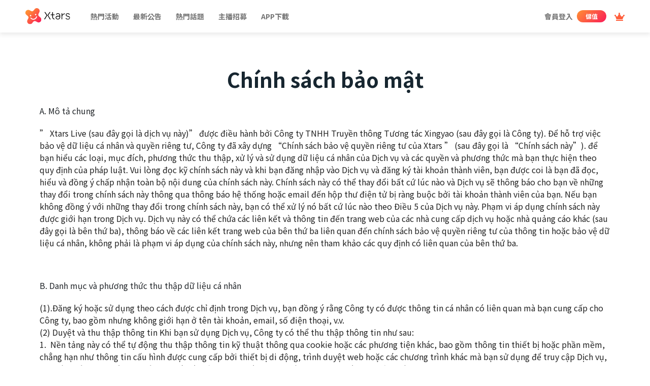

--- FILE ---
content_type: text/html; charset=UTF-8
request_url: https://www.xtars.com/privacy-vi/
body_size: 50088
content:

<!doctype html>
<html lang="zh-TW">

<head>
    <!-- Google Tag Manager -->
    <script>
        (function(w, d, s, l, i) {
            w[l] = w[l] || [];
            w[l].push({
                'gtm.start': new Date().getTime(),
                event: 'gtm.js'
            });
            var f = d.getElementsByTagName(s)[0],
                j = d.createElement(s),
                dl = l != 'dataLayer' ? '&l=' + l : '';
            j.async = true;
            j.src = 'https://www.googletagmanager.com/gtm.js?id=' + i + dl;
            f.parentNode.insertBefore(j, f);
        })(window, document, 'script', 'dataLayer', 'GTM-5KCBD7R');
    </script>
    <!-- End Google Tag Manager -->
    <meta name='robots' content='max-image-preview:large' />
<link rel='dns-prefetch' href='//www.xtars.com' />
<link rel='dns-prefetch' href='//cdn.jsdelivr.net' />
<link rel='dns-prefetch' href='//fonts.googleapis.com' />
<link rel='dns-prefetch' href='//pro.fontawesome.com' />
<link rel='dns-prefetch' href='//cdnjs.cloudflare.com' />
<link rel='dns-prefetch' href='//cdn-portal.xtars.com' />
<script type="text/javascript">
/* <![CDATA[ */
window._wpemojiSettings = {"baseUrl":"https:\/\/s.w.org\/images\/core\/emoji\/14.0.0\/72x72\/","ext":".png","svgUrl":"https:\/\/s.w.org\/images\/core\/emoji\/14.0.0\/svg\/","svgExt":".svg","source":{"concatemoji":"https:\/\/www.xtars.com\/wp-includes\/js\/wp-emoji-release.min.js?ver=6.4.3"}};
/*! This file is auto-generated */
!function(i,n){var o,s,e;function c(e){try{var t={supportTests:e,timestamp:(new Date).valueOf()};sessionStorage.setItem(o,JSON.stringify(t))}catch(e){}}function p(e,t,n){e.clearRect(0,0,e.canvas.width,e.canvas.height),e.fillText(t,0,0);var t=new Uint32Array(e.getImageData(0,0,e.canvas.width,e.canvas.height).data),r=(e.clearRect(0,0,e.canvas.width,e.canvas.height),e.fillText(n,0,0),new Uint32Array(e.getImageData(0,0,e.canvas.width,e.canvas.height).data));return t.every(function(e,t){return e===r[t]})}function u(e,t,n){switch(t){case"flag":return n(e,"\ud83c\udff3\ufe0f\u200d\u26a7\ufe0f","\ud83c\udff3\ufe0f\u200b\u26a7\ufe0f")?!1:!n(e,"\ud83c\uddfa\ud83c\uddf3","\ud83c\uddfa\u200b\ud83c\uddf3")&&!n(e,"\ud83c\udff4\udb40\udc67\udb40\udc62\udb40\udc65\udb40\udc6e\udb40\udc67\udb40\udc7f","\ud83c\udff4\u200b\udb40\udc67\u200b\udb40\udc62\u200b\udb40\udc65\u200b\udb40\udc6e\u200b\udb40\udc67\u200b\udb40\udc7f");case"emoji":return!n(e,"\ud83e\udef1\ud83c\udffb\u200d\ud83e\udef2\ud83c\udfff","\ud83e\udef1\ud83c\udffb\u200b\ud83e\udef2\ud83c\udfff")}return!1}function f(e,t,n){var r="undefined"!=typeof WorkerGlobalScope&&self instanceof WorkerGlobalScope?new OffscreenCanvas(300,150):i.createElement("canvas"),a=r.getContext("2d",{willReadFrequently:!0}),o=(a.textBaseline="top",a.font="600 32px Arial",{});return e.forEach(function(e){o[e]=t(a,e,n)}),o}function t(e){var t=i.createElement("script");t.src=e,t.defer=!0,i.head.appendChild(t)}"undefined"!=typeof Promise&&(o="wpEmojiSettingsSupports",s=["flag","emoji"],n.supports={everything:!0,everythingExceptFlag:!0},e=new Promise(function(e){i.addEventListener("DOMContentLoaded",e,{once:!0})}),new Promise(function(t){var n=function(){try{var e=JSON.parse(sessionStorage.getItem(o));if("object"==typeof e&&"number"==typeof e.timestamp&&(new Date).valueOf()<e.timestamp+604800&&"object"==typeof e.supportTests)return e.supportTests}catch(e){}return null}();if(!n){if("undefined"!=typeof Worker&&"undefined"!=typeof OffscreenCanvas&&"undefined"!=typeof URL&&URL.createObjectURL&&"undefined"!=typeof Blob)try{var e="postMessage("+f.toString()+"("+[JSON.stringify(s),u.toString(),p.toString()].join(",")+"));",r=new Blob([e],{type:"text/javascript"}),a=new Worker(URL.createObjectURL(r),{name:"wpTestEmojiSupports"});return void(a.onmessage=function(e){c(n=e.data),a.terminate(),t(n)})}catch(e){}c(n=f(s,u,p))}t(n)}).then(function(e){for(var t in e)n.supports[t]=e[t],n.supports.everything=n.supports.everything&&n.supports[t],"flag"!==t&&(n.supports.everythingExceptFlag=n.supports.everythingExceptFlag&&n.supports[t]);n.supports.everythingExceptFlag=n.supports.everythingExceptFlag&&!n.supports.flag,n.DOMReady=!1,n.readyCallback=function(){n.DOMReady=!0}}).then(function(){return e}).then(function(){var e;n.supports.everything||(n.readyCallback(),(e=n.source||{}).concatemoji?t(e.concatemoji):e.wpemoji&&e.twemoji&&(t(e.twemoji),t(e.wpemoji)))}))}((window,document),window._wpemojiSettings);
/* ]]> */
</script>
<style id='wp-emoji-styles-inline-css' type='text/css'>

	img.wp-smiley, img.emoji {
		display: inline !important;
		border: none !important;
		box-shadow: none !important;
		height: 1em !important;
		width: 1em !important;
		margin: 0 0.07em !important;
		vertical-align: -0.1em !important;
		background: none !important;
		padding: 0 !important;
	}
</style>
<link rel='stylesheet' id='wp-block-library-css' href='https://www.xtars.com/wp-includes/css/dist/block-library/style.min.css?ver=6.4.3' type='text/css' media='all' />
<link rel='stylesheet' id='xtars-block-css' href='https://www.xtars.com/wp-content/plugins/xtars-block/build/style-index.css?ver=1767157245' type='text/css' media='all' />
<style id='classic-theme-styles-inline-css' type='text/css'>
/*! This file is auto-generated */
.wp-block-button__link{color:#fff;background-color:#32373c;border-radius:9999px;box-shadow:none;text-decoration:none;padding:calc(.667em + 2px) calc(1.333em + 2px);font-size:1.125em}.wp-block-file__button{background:#32373c;color:#fff;text-decoration:none}
</style>
<style id='global-styles-inline-css' type='text/css'>
body{--wp--preset--color--black: #000000;--wp--preset--color--cyan-bluish-gray: #abb8c3;--wp--preset--color--white: #ffffff;--wp--preset--color--pale-pink: #f78da7;--wp--preset--color--vivid-red: #cf2e2e;--wp--preset--color--luminous-vivid-orange: #ff6900;--wp--preset--color--luminous-vivid-amber: #fcb900;--wp--preset--color--light-green-cyan: #7bdcb5;--wp--preset--color--vivid-green-cyan: #00d084;--wp--preset--color--pale-cyan-blue: #8ed1fc;--wp--preset--color--vivid-cyan-blue: #0693e3;--wp--preset--color--vivid-purple: #9b51e0;--wp--preset--gradient--vivid-cyan-blue-to-vivid-purple: linear-gradient(135deg,rgba(6,147,227,1) 0%,rgb(155,81,224) 100%);--wp--preset--gradient--light-green-cyan-to-vivid-green-cyan: linear-gradient(135deg,rgb(122,220,180) 0%,rgb(0,208,130) 100%);--wp--preset--gradient--luminous-vivid-amber-to-luminous-vivid-orange: linear-gradient(135deg,rgba(252,185,0,1) 0%,rgba(255,105,0,1) 100%);--wp--preset--gradient--luminous-vivid-orange-to-vivid-red: linear-gradient(135deg,rgba(255,105,0,1) 0%,rgb(207,46,46) 100%);--wp--preset--gradient--very-light-gray-to-cyan-bluish-gray: linear-gradient(135deg,rgb(238,238,238) 0%,rgb(169,184,195) 100%);--wp--preset--gradient--cool-to-warm-spectrum: linear-gradient(135deg,rgb(74,234,220) 0%,rgb(151,120,209) 20%,rgb(207,42,186) 40%,rgb(238,44,130) 60%,rgb(251,105,98) 80%,rgb(254,248,76) 100%);--wp--preset--gradient--blush-light-purple: linear-gradient(135deg,rgb(255,206,236) 0%,rgb(152,150,240) 100%);--wp--preset--gradient--blush-bordeaux: linear-gradient(135deg,rgb(254,205,165) 0%,rgb(254,45,45) 50%,rgb(107,0,62) 100%);--wp--preset--gradient--luminous-dusk: linear-gradient(135deg,rgb(255,203,112) 0%,rgb(199,81,192) 50%,rgb(65,88,208) 100%);--wp--preset--gradient--pale-ocean: linear-gradient(135deg,rgb(255,245,203) 0%,rgb(182,227,212) 50%,rgb(51,167,181) 100%);--wp--preset--gradient--electric-grass: linear-gradient(135deg,rgb(202,248,128) 0%,rgb(113,206,126) 100%);--wp--preset--gradient--midnight: linear-gradient(135deg,rgb(2,3,129) 0%,rgb(40,116,252) 100%);--wp--preset--font-size--small: 13px;--wp--preset--font-size--medium: 20px;--wp--preset--font-size--large: 36px;--wp--preset--font-size--x-large: 42px;--wp--preset--spacing--20: 0.44rem;--wp--preset--spacing--30: 0.67rem;--wp--preset--spacing--40: 1rem;--wp--preset--spacing--50: 1.5rem;--wp--preset--spacing--60: 2.25rem;--wp--preset--spacing--70: 3.38rem;--wp--preset--spacing--80: 5.06rem;--wp--preset--shadow--natural: 6px 6px 9px rgba(0, 0, 0, 0.2);--wp--preset--shadow--deep: 12px 12px 50px rgba(0, 0, 0, 0.4);--wp--preset--shadow--sharp: 6px 6px 0px rgba(0, 0, 0, 0.2);--wp--preset--shadow--outlined: 6px 6px 0px -3px rgba(255, 255, 255, 1), 6px 6px rgba(0, 0, 0, 1);--wp--preset--shadow--crisp: 6px 6px 0px rgba(0, 0, 0, 1);}:where(.is-layout-flex){gap: 0.5em;}:where(.is-layout-grid){gap: 0.5em;}body .is-layout-flow > .alignleft{float: left;margin-inline-start: 0;margin-inline-end: 2em;}body .is-layout-flow > .alignright{float: right;margin-inline-start: 2em;margin-inline-end: 0;}body .is-layout-flow > .aligncenter{margin-left: auto !important;margin-right: auto !important;}body .is-layout-constrained > .alignleft{float: left;margin-inline-start: 0;margin-inline-end: 2em;}body .is-layout-constrained > .alignright{float: right;margin-inline-start: 2em;margin-inline-end: 0;}body .is-layout-constrained > .aligncenter{margin-left: auto !important;margin-right: auto !important;}body .is-layout-constrained > :where(:not(.alignleft):not(.alignright):not(.alignfull)){max-width: var(--wp--style--global--content-size);margin-left: auto !important;margin-right: auto !important;}body .is-layout-constrained > .alignwide{max-width: var(--wp--style--global--wide-size);}body .is-layout-flex{display: flex;}body .is-layout-flex{flex-wrap: wrap;align-items: center;}body .is-layout-flex > *{margin: 0;}body .is-layout-grid{display: grid;}body .is-layout-grid > *{margin: 0;}:where(.wp-block-columns.is-layout-flex){gap: 2em;}:where(.wp-block-columns.is-layout-grid){gap: 2em;}:where(.wp-block-post-template.is-layout-flex){gap: 1.25em;}:where(.wp-block-post-template.is-layout-grid){gap: 1.25em;}.has-black-color{color: var(--wp--preset--color--black) !important;}.has-cyan-bluish-gray-color{color: var(--wp--preset--color--cyan-bluish-gray) !important;}.has-white-color{color: var(--wp--preset--color--white) !important;}.has-pale-pink-color{color: var(--wp--preset--color--pale-pink) !important;}.has-vivid-red-color{color: var(--wp--preset--color--vivid-red) !important;}.has-luminous-vivid-orange-color{color: var(--wp--preset--color--luminous-vivid-orange) !important;}.has-luminous-vivid-amber-color{color: var(--wp--preset--color--luminous-vivid-amber) !important;}.has-light-green-cyan-color{color: var(--wp--preset--color--light-green-cyan) !important;}.has-vivid-green-cyan-color{color: var(--wp--preset--color--vivid-green-cyan) !important;}.has-pale-cyan-blue-color{color: var(--wp--preset--color--pale-cyan-blue) !important;}.has-vivid-cyan-blue-color{color: var(--wp--preset--color--vivid-cyan-blue) !important;}.has-vivid-purple-color{color: var(--wp--preset--color--vivid-purple) !important;}.has-black-background-color{background-color: var(--wp--preset--color--black) !important;}.has-cyan-bluish-gray-background-color{background-color: var(--wp--preset--color--cyan-bluish-gray) !important;}.has-white-background-color{background-color: var(--wp--preset--color--white) !important;}.has-pale-pink-background-color{background-color: var(--wp--preset--color--pale-pink) !important;}.has-vivid-red-background-color{background-color: var(--wp--preset--color--vivid-red) !important;}.has-luminous-vivid-orange-background-color{background-color: var(--wp--preset--color--luminous-vivid-orange) !important;}.has-luminous-vivid-amber-background-color{background-color: var(--wp--preset--color--luminous-vivid-amber) !important;}.has-light-green-cyan-background-color{background-color: var(--wp--preset--color--light-green-cyan) !important;}.has-vivid-green-cyan-background-color{background-color: var(--wp--preset--color--vivid-green-cyan) !important;}.has-pale-cyan-blue-background-color{background-color: var(--wp--preset--color--pale-cyan-blue) !important;}.has-vivid-cyan-blue-background-color{background-color: var(--wp--preset--color--vivid-cyan-blue) !important;}.has-vivid-purple-background-color{background-color: var(--wp--preset--color--vivid-purple) !important;}.has-black-border-color{border-color: var(--wp--preset--color--black) !important;}.has-cyan-bluish-gray-border-color{border-color: var(--wp--preset--color--cyan-bluish-gray) !important;}.has-white-border-color{border-color: var(--wp--preset--color--white) !important;}.has-pale-pink-border-color{border-color: var(--wp--preset--color--pale-pink) !important;}.has-vivid-red-border-color{border-color: var(--wp--preset--color--vivid-red) !important;}.has-luminous-vivid-orange-border-color{border-color: var(--wp--preset--color--luminous-vivid-orange) !important;}.has-luminous-vivid-amber-border-color{border-color: var(--wp--preset--color--luminous-vivid-amber) !important;}.has-light-green-cyan-border-color{border-color: var(--wp--preset--color--light-green-cyan) !important;}.has-vivid-green-cyan-border-color{border-color: var(--wp--preset--color--vivid-green-cyan) !important;}.has-pale-cyan-blue-border-color{border-color: var(--wp--preset--color--pale-cyan-blue) !important;}.has-vivid-cyan-blue-border-color{border-color: var(--wp--preset--color--vivid-cyan-blue) !important;}.has-vivid-purple-border-color{border-color: var(--wp--preset--color--vivid-purple) !important;}.has-vivid-cyan-blue-to-vivid-purple-gradient-background{background: var(--wp--preset--gradient--vivid-cyan-blue-to-vivid-purple) !important;}.has-light-green-cyan-to-vivid-green-cyan-gradient-background{background: var(--wp--preset--gradient--light-green-cyan-to-vivid-green-cyan) !important;}.has-luminous-vivid-amber-to-luminous-vivid-orange-gradient-background{background: var(--wp--preset--gradient--luminous-vivid-amber-to-luminous-vivid-orange) !important;}.has-luminous-vivid-orange-to-vivid-red-gradient-background{background: var(--wp--preset--gradient--luminous-vivid-orange-to-vivid-red) !important;}.has-very-light-gray-to-cyan-bluish-gray-gradient-background{background: var(--wp--preset--gradient--very-light-gray-to-cyan-bluish-gray) !important;}.has-cool-to-warm-spectrum-gradient-background{background: var(--wp--preset--gradient--cool-to-warm-spectrum) !important;}.has-blush-light-purple-gradient-background{background: var(--wp--preset--gradient--blush-light-purple) !important;}.has-blush-bordeaux-gradient-background{background: var(--wp--preset--gradient--blush-bordeaux) !important;}.has-luminous-dusk-gradient-background{background: var(--wp--preset--gradient--luminous-dusk) !important;}.has-pale-ocean-gradient-background{background: var(--wp--preset--gradient--pale-ocean) !important;}.has-electric-grass-gradient-background{background: var(--wp--preset--gradient--electric-grass) !important;}.has-midnight-gradient-background{background: var(--wp--preset--gradient--midnight) !important;}.has-small-font-size{font-size: var(--wp--preset--font-size--small) !important;}.has-medium-font-size{font-size: var(--wp--preset--font-size--medium) !important;}.has-large-font-size{font-size: var(--wp--preset--font-size--large) !important;}.has-x-large-font-size{font-size: var(--wp--preset--font-size--x-large) !important;}
.wp-block-navigation a:where(:not(.wp-element-button)){color: inherit;}
:where(.wp-block-post-template.is-layout-flex){gap: 1.25em;}:where(.wp-block-post-template.is-layout-grid){gap: 1.25em;}
:where(.wp-block-columns.is-layout-flex){gap: 2em;}:where(.wp-block-columns.is-layout-grid){gap: 2em;}
.wp-block-pullquote{font-size: 1.5em;line-height: 1.6;}
</style>
<link rel='stylesheet' id='wp-faq-schema-jquery-ui-css' href='https://www.xtars.com/wp-content/plugins/faq-schema-for-pages-and-posts//css/jquery-ui.css?ver=2.0.0' type='text/css' media='all' />
<link rel='stylesheet' id='bootstrap-css' href='https://cdn.jsdelivr.net/npm/bootstrap@5.0.0-beta1/dist/css/bootstrap.min.css?ver=6.4.3' type='text/css' media='all' />
<link rel='stylesheet' id='google-font-Serif-css' href='https://fonts.googleapis.com/css2?family=Noto+Serif+TC%3Awght%40200%3B300%3B400%3B500%3B600%3B700%3B900&#038;display=swap&#038;ver=6.4.3' type='text/css' media='all' />
<link rel='stylesheet' id='google-font-Sans-css' href='https://fonts.googleapis.com/css2?family=Noto+Sans+TC%3Awght%40100%3B300%3B400%3B500%3B700%3B900&#038;display=swap&#038;ver=6.4.3' type='text/css' media='all' />
<link rel='stylesheet' id='font-awesome-5-css' href='https://pro.fontawesome.com/releases/v5.10.0/css/all.css?ver=6.4.3' type='text/css' media='all' />
<link rel='stylesheet' id='owl-carousel-css' href='https://www.xtars.com/wp-content/themes/starraise/plugin/OwlCarousel/owlcarousel/assets/owl.carousel.min.css?ver=6.4.3' type='text/css' media='all' />
<link rel='stylesheet' id='owl-default-css' href='https://www.xtars.com/wp-content/themes/starraise/plugin/OwlCarousel/owlcarousel/assets/owl.theme.default.min.css?ver=6.4.3' type='text/css' media='all' />
<link rel='stylesheet' id='colorbox-css' href='https://www.xtars.com/wp-content/themes/starraise/plugin/colorbox/css/colorbox.css?ver=6.4.3' type='text/css' media='all' />
<link rel='stylesheet' id='swiper-css' href='https://www.xtars.com/wp-content/themes/starraise/plugin/swiper/css/swiper-theme.css?ver=2025123100' type='text/css' media='all' />
<link rel='stylesheet' id='datepicker-css' href='https://cdnjs.cloudflare.com/ajax/libs/air-datepicker/2.2.3/css/datepicker.min.css?ver=6.4.3' type='text/css' media='all' />
<link rel='stylesheet' id='intl-tel-input-css' href='https://cdnjs.cloudflare.com/ajax/libs/intl-tel-input/17.0.12/css/intlTelInput.css?ver=6.4.3' type='text/css' media='all' />
<link rel='stylesheet' id='starrise-main-css' href='https://www.xtars.com/wp-content/themes/starraise/css/main.css?ver=2025123100' type='text/css' media='all' />
<link rel='stylesheet' id='temp-add-css' href='https://www.xtars.com/wp-content/themes/starraise/assets/css/temp.css?ver=2025123100' type='text/css' media='all' />
<link rel="https://api.w.org/" href="https://www.xtars.com/wp-json/" /><link rel="alternate" type="application/json" href="https://www.xtars.com/wp-json/wp/v2/pages/315" /><link rel="EditURI" type="application/rsd+xml" title="RSD" href="https://www.xtars.com/xmlrpc.php?rsd" />
<link rel="canonical" href="https://www.xtars.com/privacy-vi/" />
<link rel='shortlink' href='https://www.xtars.com/?p=315' />
<link rel="alternate" type="application/json+oembed" href="https://www.xtars.com/wp-json/oembed/1.0/embed?url=https%3A%2F%2Fwww.xtars.com%2Fprivacy-vi%2F" />
<link rel="alternate" type="text/xml+oembed" href="https://www.xtars.com/wp-json/oembed/1.0/embed?url=https%3A%2F%2Fwww.xtars.com%2Fprivacy-vi%2F&#038;format=xml" />


<!-- This site is optimized with the Schema plugin v1.7.9.6 - https://schema.press -->
<script type="application/ld+json">{"@context":"https:\/\/schema.org\/","@type":"Article","mainEntityOfPage":{"@type":"WebPage","@id":"https:\/\/www.xtars.com\/privacy-vi\/"},"url":"https:\/\/www.xtars.com\/privacy-vi\/","headline":"Chính sách bảo mật","datePublished":"2022-10-04T11:48:14+08:00","dateModified":"2022-10-07T12:11:45+08:00","publisher":{"@type":"Organization","@id":"https:\/\/www.xtars.com\/#organization","name":"Xtars Live 直播平台，任何時刻，你有我｜線上聊天直播平台推薦","logo":{"@type":"ImageObject","url":"","width":600,"height":60}},"description":"A. Mô tả chung&nbsp; \" Xtars Live (sau đây gọi là","author":{"@type":"Person","name":"momo","url":"https:\/\/www.xtars.com\/author\/momo\/","image":{"@type":"ImageObject","url":"https:\/\/secure.gravatar.com\/avatar\/3358ef0d0aee7cdb96dbeebca3e8f933?s=96&d=mm&r=g","height":96,"width":96}}}</script>

<!-- Markup (JSON-LD) structured in schema.org ver.4.8.1 START -->
<!-- Markup (JSON-LD) structured in schema.org END -->
<meta property="og:url" content="https://www.xtars.com/privacy-vi" >
<title itemprop="name">Xtars Live 直播平台，任何時刻，你有我｜線上聊天直播平台推薦</title>
<meta charset="UTF-8">
<meta name="viewport" content="width=device-width, initial-scale=1, shrink-to-fit=no, minimum-scale=1">
<meta name="keywords" content="主播,直播,平台,聊天,陪伴,暖心,網紅,交友,聊天,軟體,麻豆">
<link rel="shortcut icon" href="https://www.xtars.com/wp-content/themes/starraise/images/fav-icon.png">
<meta name="description" content="聊天直播平台推薦，直播內容多元，從歌唱、跳舞到 cosplay，Xtars皆有多種人氣主播和你開心互動，並跟你線上聊天。任何時刻打開 Xtars，感受貼心陪伴。" >
<meta property="og:title" content="Xtars Live 直播平台，任何時刻，你有我｜線上聊天直播平台推薦" >
<meta property="og:image" content="https://cdn-portal.xtars.com/images/share-img.jpg" >
<meta property="og:description" content="聊天直播平台推薦，直播內容多元，從歌唱、跳舞到 cosplay，Xtars皆有多種人氣主播和你開心互動，並跟你線上聊天。任何時刻打開 Xtars，感受貼心陪伴。" >
<meta property="og:type" content="website" >

<!-- This site is optimized with the Schema plugin v1.7.9.6 - https://schema.press -->
<script type="application/ld+json">{
    "@context": "http://schema.org",
    "@type": "BreadcrumbList",
    "itemListElement": [
        {
            "@type": "ListItem",
            "position": 1,
            "item": {
                "@id": "https://www.xtars.com",
                "name": "Home"
            }
        },
        {
            "@type": "ListItem",
            "position": 2,
            "item": {
                "@id": "https://www.xtars.com/privacy-vi/",
                "name": "Ch\u00ednh s\u00e1ch b\u1ea3o m\u1eadt"
            }
        }
    ]
}</script>

</head>

<body>
    <!-- Google Tag Manager (noscript) -->
    <noscript><iframe src="https://www.googletagmanager.com/ns.html?id=GTM-5KCBD7R" height="0" width="0" style="display:none;visibility:hidden"></iframe></noscript>
    <!-- End Google Tag Manager (noscript) -->
            <nav class="navbar navbar-expand-lg fixed-top navbar-light">
            <a href="/" class="navbar-brand">
                <img src="https://cdn-portal.xtars.com/images/main_logo.svg" height="32" class="d-inline-block align-top" alt="">
            </a>
            <div class="mobileMenu">
                <button class="btn--highlight btn--s">會員登入</button>
                <a href="/ranking"><i class="fas fa-crown"></i></a>
                <button class="navbar-toggler collapsed" type="button" data-bs-toggle="collapse" data-bs-target="#navbarContent" aria-controls="navbarContent" aria-expanded="false" aria-label="Toggle navigation">
                    <span class="icon-bar top-bar"></span>
                    <span class="icon-bar middle-bar"></span>
                    <span class="icon-bar bottom-bar"></span>
                </button>
            </div>

            <div class="collapse navbar-collapse" id="navbarContent" data-hover="dropdown">

                                    <ul id="mainMenu" class="nav navbar-nav mr-auto">
                        <li class="nav-item"><a href="https://www.xtars.com/campaigns/" class="nav-link">熱門活動</a></li>
<li class="nav-item"><a href="https://www.xtars.com/announcements/" class="nav-link">最新公告</a></li>
<li class="nav-item dropdown"><a href="/news/" class="nav-link">熱門話題</a>
<ul class="dropdown-menu">
	<li class="subnav-item"><a href="https://www.xtars.com/news/" class="nav-link">新聞話題</a></li>
	<li class="subnav-item"><a href="https://www.xtars.com/interviews/" class="nav-link">主播專訪</a></li>
</ul>
</li>
<li class="nav-item"><a href="/news/new-04/" class="nav-link">主播招募</a></li>
                        <li class="nav-item smShow"><button class="btn--highlight btn--s" id="chargeButtonSmall"><span>儲值</span></button></li>
                        <li class="nav-item dropdown">
                            <a href="#" class="nav-link">APP下載</a>
                            <ul class="dropdown-menu">
                                <li class="lgShow">
                                    <div class="title">iOS</div>
                                    <img src="https://www.xtars.com/wp-content/themes/starraise/images/qrcode/iOS_only.png">
                                </li>
                                <li class="lgShow">
                                    <div class="title">Android</div>
                                    <img src="https://www.xtars.com/wp-content/themes/starraise/images/qrcode/Android_only.png">
                                </li>
                                <li class="lgShow">
                                    <div class="title">Android 中國地區</div>
                                    <img src="https://www.xtars.com/wp-content/themes/starraise/images/qrcode/Android_offline.png">
                                </li>
                                <li class="smShow">
                                    <a href="https://apps.apple.com/us/app/xtars-live/id1438201391" class="dropdown-item"><img src="https://www.xtars.com/wp-content/themes/starraise/images/apple.png"></a>
                                </li>
                                <li class="smShow">
                                    <a href="https://play.google.com/store/apps/details?id=com.xtars" class="dropdown-item"><img src="https://www.xtars.com/wp-content/themes/starraise/images/google.png"></a>
                                </li>
                                <li class="smShow">
                                    <a href="https://d3eq1e23ftm9f0.cloudfront.net/download/xtars_offline.apk" class="dropdown-item"><img src="https://www.xtars.com/wp-content/themes/starraise/images/apk.png"></a>
                                </li>
                            </ul>
                        </li>
                    </ul>
                                <ul id="userInfo" class="nav navbar-nav">
                    <li class="nav-item" id="navLogin" style="display: none;"><a id="login" class="nav-link" href="/login">會員登入</a></li>
                    <li class="obsBtn lgShow" style="display: none;"><button class="btn--primary btn--m" onclick="window.location.href='/obs'"><i class="fas fa-video"></i>OBS Studio</button></li>
                    <li class="nav-item dropdown" id="navInfo" style="display: none;">
                        <div class="avatarInfo lgShow">
                            <div class="avatarFrame">
                                <img src="">
                            </div>
                            <div class="name">
                                Hi <span>Alice</span>
                            </div>
                        </div>
                        <ul class="dropdown-menu smShow">
                            <li>
                                <div class="avatarInfo">
                                    <a href="/account-center">
                                        <div class="avatarFrame">
                                            <img src="">
                                        </div>
                                        <div class="name subtitle4">
                                            Hi <span></span>
                                        </div>
                                        <div class="caption1">
                                            查看個人資料                                        </div>
                                    </a>
                                    <button id="logout" class="logout btn--tertiary btn--m"><span>登出</span></button>
                                </div>
                            </li>
                        </ul>
                    </li>
                    <li class="nav-item lgShow"><button class="btn--highlight btn--s" id="chargeButton"><span>儲值</span></button></li>
                    <li class="lgShow"><a href="/ranking"><i class="fas fa-crown"></i></a></li>
                </ul>
            </div>
        </nav>
    
<main id="policy">
    <section>
        <div class="container">
            <div id="policyInfo" class="row custom-gutters justify-content-center align-items-end">
                <div class="col-md-8">
                    <div class="frameLeft">
                        <div class="headline2">
                            <span>Chính sách bảo mật</span>
                        </div>
                    </div>
                </div>
            </div>

            <div class="row custom-gutters">
                <div class="col">
                    
<p>A. <strong>Mô tả chung&nbsp;</strong></p>



<ol><li><br>&#8221; Xtars Live (sau đây gọi là dịch vụ này)&#8221; được điều hành bởi Công ty TNHH Truyền thông Tương tác Xingyao (sau đây gọi là Công ty). Để hỗ trợ việc bảo vệ dữ liệu cá nhân và quyền riêng tư, Công ty đã xây dựng &#8220;Chính sách bảo vệ quyền riêng tư của Xtars &#8221; (sau đây gọi là &#8220;Chính sách này&#8221;). để bạn hiểu các loại, mục đích, phương thức thu thập, xử lý và sử dụng dữ liệu cá nhân của Dịch vụ và các quyền và phương thức mà bạn thực hiện theo quy định của pháp luật. Vui lòng đọc kỹ chính sách này và khi bạn đăng nhập vào Dịch vụ và đăng ký tài khoản thành viên, bạn được coi là bạn đã đọc, hiểu và đồng ý chấp nhận toàn bộ nội dung của chính sách này. Chính sách này có thể thay đổi bất cứ lúc nào và Dịch vụ sẽ thông báo cho bạn về những thay đổi trong chính sách này thông qua thông báo hệ thống hoặc email đến hộp thư điện tử bị ràng buộc bởi tài khoản thành viên của bạn. Nếu bạn không đồng ý với những thay đổi trong chính sách này, bạn có thể xử lý nó bất cứ lúc nào theo Điều 5 của Dịch vụ này. Phạm vi áp dụng chính sách này được giới hạn trong Dịch vụ. Dịch vụ này có thể chứa các liên kết và thông tin đến trang web của các nhà cung cấp dịch vụ hoặc nhà quảng cáo khác (sau đây gọi là bên thứ ba), thông báo về các liên kết trang web của bên thứ ba liên quan đến chính sách bảo vệ quyền riêng tư của thông tin hoặc bảo vệ dữ liệu cá nhân, không phải là phạm vi áp dụng của chính sách này, nhưng nên tham khảo các quy định có liên quan của bên thứ ba. </li></ol>



<p><strong>B. Danh mục và phương thức thu thập dữ liệu cá nhân&nbsp;</strong></p>



<ol><li><br>(1).Đăng ký hoặc sử dụng theo cách được chỉ định trong Dịch vụ, bạn đồng ý rằng Công ty có được thông tin cá nhân có liên quan mà bạn cung cấp cho Công ty, bao gồm nhưng không giới hạn ở tên tài khoản, email, số điện thoại, v.v.<br>(2) Duyệt và thu thập thông tin Khi bạn sử dụng Dịch vụ, Công ty có thể thu thập thông tin như sau:<br>1.  Nền tảng này có thể tự động thu thập thông tin kỹ thuật thông qua cookie hoặc các phương tiện khác, bao gồm thông tin thiết bị hoặc phần mềm, chẳng hạn như thông tin cấu hình được cung cấp bởi thiết bị di động, trình duyệt web hoặc các chương trình khác mà bạn sử dụng để truy cập Dịch vụ, địa chỉ IP của bạn, thời gian sử dụng và số nhận dạng thiết bị được sử dụng cho thiết bị di động của bạn.<br>2.  Thông tin bạn tìm kiếm và duyệt khi sử dụng Dịch vụ, chẳng hạn như từ tìm kiếm trang web bạn sử dụng và các thông tin và chi tiết nội dung khác mà bạn duyệt hoặc yêu cầu khi sử dụng Dịch vụ của chúng tôi.<br>3.  Thông tin về app và phần mềm khác mà bạn đã sử dụng, cũng như các ứng dụng và phần mềm dành cho thiết bị di động mà bạn đã sử dụng.<br>4.  Thông tin bạn giao tiếp thông qua Dịch vụ, chẳng hạn như tài khoản đã giao tiếp và thời gian giao tiếp, dữ liệu và thời gian.<br>5.  Thông tin (siêu dữ liệu) chứa trong nội dung bạn chia sẻ thông qua Dịch vụ, chẳng hạn như ngày, giờ hoặc địa điểm ảnh hoặc video được chia sẻ được chụp hoặc tải lên.<br>6.  Thông tin vị trí có nghĩa là khi bạn bật tính năng định vị thiết bị và sử dụng các dịch vụ liên quan do Công ty cung cấp dựa trên vị trí, Công ty thu thập thông tin về vị trí của bạn, bao gồm:<br> 1) Khi bạn sử dụng Dịch vụ thông qua thiết bị di động có chức năng định vị, Công ty thông qua GPS hoặc Wi-Fi thông tin vị trí địa lý của bạn, v.v.<br> 2) Bạn hoặc những người dùng khác cung cấp thông tin tức thời về vị trí địa lý của bạn, chẳng hạn như thông tin tài khoản bạn cung cấp chứa thông tin về khu vực của bạn hoặc thông tin được chia sẻ do người khác tải lên hiển thị vị trí địa lý hiện tại hoặc đã từng ở, chẳng hạn như thông tin gắn thẻ địa lý chứa trong ảnh bạn hoặc người khác chia sẻ. Bạn có thể dừng việc thu thập thông tin vị trí địa lý của công ty bất cứ lúc nào bằng cách tắt tính năng nhắm mục tiêu. </li><li>( 3) Thông tin được chia sẻ bởi các bên khác cung cấp thông tin được chia sẻ về bạn khi sử dụng Dịch vụ. Tham khảo, email gửi cấu hình Dịch vụ này sẽ gửi dữ liệu thương mại hoặc email cho bạn sau khi bạn đăng ký và nhận được sự đồng ý của bạn. Dịch vụ này, ngoài việc được chỉ định trên tài liệu hoặc email đó, được gửi bởi Dịch vụ, cũng sẽ cung cấp trên tài liệu hoặc email đó phương pháp, mô tả hoặc liên kết chức năng mà bạn có thể ngừng nhận các tài liệu hoặc email đó bất cứ lúc nào. </li></ol>



<p>C. <strong>Mục đích thu thập và xử lý dữ liệu cá nhân và trong quá trình sử dụng</strong></p>



<div class="wp-block-group"><div class="wp-block-group__inner-container is-layout-flow wp-block-group-is-layout-flow">
<ol><li><br>(1) Mục đích chung </li><li>Công ty có thể sử dụng thông tin thu thập được cho các mục đích chung sau đây, bao gồm:</li><li>1 .Tiếp thị, quảng bá, xác thực, dịch vụ khách hàng, phòng ngừa an ninh, giám sát gian lận và mục đích lưu trữ điểm, bao gồm nhưng không giới hạn ở việc mô tả mức độ tuổi áp dụng của Nền tảng công nghệ, thuộc tính phân loại, mô tả quy tắc và cách thức hoạt động, cung cấp thông báo cập nhật, khuyến mãi hoặc các hoạt động khác để đảm bảo tính bảo mật và toàn vẹn của các sản phẩm và dịch vụ mà Chúng tôi cung cấp cho bạn.</li><li> 2. Thực hiện phân tích thống kê nội bộ như là cơ sở để cải thiện dịch vụ trong tương lai và phù hợp với nhu cầu thị trường.</li><li> 3. Làm cho công ty chúng tôi hiểu rõ hơn về cách bạn truy cập và sử dụng các dịch vụ của chúng tôi để đáp ứng nhu cầu cá nhân hóa của bạn một cách có mục tiêu, chẳng hạn như cài đặt ngôn ngữ, cài đặt vị trí, dịch vụ hướng dẫn được cá nhân hóa và hướng dẫn. </li><li>(2) Để cung cấp dịch vụ hoặc lợi ích ưu đãi mà bạn yêu cầu, Dịch vụ có thể cần liên kết với bên thứ ba (cho dù trong hoặc ngoài Đài Loan) với dịch vụ hoặc lợi ích ưu đãi đó Khi chia sẻ dữ liệu cá nhân của bạn đòi hỏi bạn phải cung cấp tên, điện thoại, địa chỉ, địa chỉ email, Dịch vụ sẽ cung cấp cho bạn mô tả đầy đủ về các hoạt động liên quan và thông báo cho bạn trước khi thu thập hoặc truyền dữ liệu, bạn có thể chọn có chấp nhận dịch vụ hoặc ưu đãi cụ thể này hay không. </li><li>(3) Nhà quảng cáo và liên kết dịch vụ này có thể cung cấp cho bạn thông tin cá nhân mà bạn cung cấp cho Dịch vụ, bao gồm tên, địa chỉ e-mail, cung cấp cho nhà sản xuất quảng cáo dịch vụ hoặc các trang web liên kết với Dịch vụ (cho dù trong hoặc ngoài Đài Loan). Là người tiêu dùng, quản lý khách hàng và dịch vụ; Thông tin thương mại và kỹ thuật; Quản lý quảng cáo và hành vi kinh doanh; Điều tra, thống kê và phân tích nghiên cứu; tiếp thị; trong phạm vi mục đích xúc tiến và quản lý thương mại. Các nhà quảng cáo hoặc nhà điều hành trang web này có chính sách bảo vệ quyền riêng tư cá nhân của họ, các biện pháp xử lý dữ liệu của họ không áp dụng chính sách này và Dịch vụ không chịu trách nhiệm pháp lý đối với các hoạt động của nhà quảng cáo hoặc nhà điều hành trang web. Dữ liệu cá nhân của bạn sẽ được sử dụng trong thời gian tồn tại cho các mục đích nêu trên và trong thời gian cần thiết để thực hiện kinh doanh có liên quan.</li></ol>



<p></p>
</div></div>



<div class="wp-block-group"><div class="wp-block-group__inner-container is-layout-flow wp-block-group-is-layout-flow">
<p>D. <strong>Quyền của bạn</strong></p>



<ol><li><br>Công ty sẽ cố gắng thực hiện các biện pháp kỹ thuật thích hợp để cung cấp thông tin cá nhân bổ sung khi bạn yêu cầu, cập nhật thông tin đăng ký của bạn hoặc sử dụng dịch vụ. Khi truy vấn, cập nhật và xóa thông tin cá nhân của bạn, Công ty có thể yêu cầu bạn xác thực để giữ an toàn cho tài khoản của bạn. Chỉ khi bạn yêu cầu ngừng thu thập, xử lý, khai thác hoặc xóa dữ liệu cá nhân của bạn, điều này có thể khiến Dịch vụ, Dịch vụ của bên thứ ba hoặc Nhà cung cấp Hàng hóa không thể tiếp tục cung cấp dịch vụ bình thường và trong trường hợp đó Dịch vụ sẽ ngừng cung cấp dịch vụ cho bạn. </li></ol>



<p>E. <strong>Nghĩa vụ cung cấp dữ liệu cá nhân của Dịch vụ</strong></p>
</div></div>



<ol><li><br>(1) Dịch vụ sẽ không bán, trao đổi hoặc cho thuê dữ liệu cá nhân của bạn cho bên thứ ba mà không có sự đồng ý bằng văn bản của bạn, nhưng vẫn có thể cung cấp dữ liệu cá nhân của bạn cho các cơ quan chính phủ hoặc người thứ ba khác theo yêu cầu của pháp lệnh, phán quyết, quyết định, lệnh hoặc các biện pháp kỷ luật khác của cơ quan chính phủ và bất kỳ nghĩa vụ pháp lý nào.</li><li>(2) Dịch vụ này phải cung cấp dữ liệu cá nhân của bạn cho các cơ quan chính phủ theo quy định của pháp luật khi bạn vi phạm bất kỳ nghị định nào, điều khoản dịch vụ, chính sách này, vi phạm quyền sở hữu trí tuệ hoặc gây nguy hiểm cho quyền hoặc an ninh của người dùng khác. Công ty sẽ không chịu trách nhiệm nếu bạn bị thiệt hại hoặc chi phí. </li></ol>



<p>F. <strong>Các cân nhắc khác</strong></p>



<div class="wp-block-columns is-layout-flex wp-container-core-columns-layout-1 wp-block-columns-is-layout-flex">
<div class="wp-block-column is-layout-flow wp-block-column-is-layout-flow" style="flex-basis:100%">
<ol><li><br>1.Bạn chủ động cung cấp dữ liệu cá nhân cho bên thứ ba bên ngoài Dịch vụ và không nằm trong phạm vi áp dụng chính sách này. Bạn chủ động tiết lộ trực tuyến cho người thứ ba bên ngoài Dịch vụ, chẳng hạn như công bố email của bạn và ngày sinh, v.v. trong phòng phát sóng trực tiếp, trang hồ sơ, v.v., dữ liệu cá nhân được cung cấp trong tương tác với các cư dân mạng khác, hình thức cung cấp dữ liệu này có thể được thu thập và sử dụng bởi những người khác mà không nằm trong phạm vi áp dụng của chính sách này. Công ty sẽ không chịu trách nhiệm nếu bạn bị thiệt hại hoặc chi phí.<br> 2.Các biện pháp tự bảo vệ dữ liệu cá nhân xin vui lòng giữ mật khẩu tài khoản của bạn một cách an toàn, không cung cấp mật khẩu cho bất kỳ ai.<br> 3.Giới hạn độ tuổi Công ty khuyến khích cha mẹ hoặc người giám hộ hướng dẫn trẻ vị thành niên dưới 18 tuổi sử dụng Dịch vụ. Công ty khuyến cáo trẻ vị thành niên khuyến khích cha mẹ hoặc người giám hộ của họ đọc chính sách này và khuyến cáo trẻ vị thành niên tìm kiếm sự đồng ý và hướng dẫn của cha mẹ hoặc người giám hộ trước khi gửi thông tin cá nhân. </li></ol>
</div>
</div>



<p>G. <strong>Liên hệ với chúng tôi </strong></p>



<div class="wp-block-group"><div class="wp-block-group__inner-container is-layout-flow wp-block-group-is-layout-flow">
<ol><li><br>Nếu bạn có bất kỳ câu hỏi nào về chính sách này hoặc các vấn đề liên quan đến bảo vệ dữ liệu cá nhân, vui lòng liên hệ với Công ty thông qua service@xtars.com, Công ty sẽ trả lời hướng dẫn càng sớm càng tốt. </li></ol>
</div></div>
                </div>
            </div>
        </div>
    </section>
</main>

    <!-- Footer -->
    <footer class="page-footer font-small indigo">
        <!-- Footer Links -->
        <div class="container-fluid text-center text-md-start">

            <!-- Grid row -->
            <div class="row">

                <!-- Grid column -->
                <div class="col-lg-3 col-md-3 mx-auto">
                    <!-- Links -->
                    <h5 class="subtitle4">Xtars</h5>
                    <ul class="list-unstyled">
                        <li>
                            Copyright 2020 © Xtars 藝想科技有限公司(統一編號 89199356). All rights reserved.                        </li>
                        <li>
                            <label for="language"><i class="fas fa-globe"></i></label>
                            <select name="language" id="language">
                                <option value="zh_TW">繁體中文</option>
                                <option value="en">English</option>
                                <option value="zh_CN">简体中文</option>
                                <option value="vi">Tiếng Việt</option>
                                <option value="ja">日本語</option>
                            </select>
                        </li>
                    </ul>
                </div>
                <!-- Grid column -->

                <hr class="clearfix w-100 d-md-none">

                <!-- Grid column -->
                <div class="col-lg-2 col-md-3 mx-auto">
                    <!-- Links -->
                    <h5 class="subtitle4">Policy</h5>
                    <ul class="list-unstyled">
                        <li>
                            <a href="/privacy">隱私權保護政策</a>
                        </li>
                        <li>
                            <a href="/service">服務條款</a>
                        </li>
                        <li>
                            <a href="/child-safety-standards">兒童安全標準</a>
                        </li>
                    </ul>
                </div>
                <!-- Grid column -->

                <hr class="clearfix w-100 d-md-none">

                <!-- Grid column -->
                <div class="col-lg-5 col-md-3 mx-auto">
                    <!-- Links -->
                    <h5 class="subtitle4">About us</h5>
                    <ul class="list-unstyled">
                        <li>
                            service@xtars.com
                        </li>
                        <li>
                            <a id="mailto" ontouchstart href="mailto:service@xtars.com">聯絡我們</a>
                        </li>
                                                    <li>
                                <a href="/faq">說明中心</a>
                            </li>
                                            </ul>

                </div>
                <!-- Grid column -->

                <hr class="clearfix w-100 d-md-none">

                <!-- Grid column -->
                <div class="col-lg-2 col-md-3 mx-auto socialBtn">

                    <!-- Links -->
                    <h5 class="subtitle4">Social media</h5>

                    <ul class="list-unstyled">
                        <li><a href="https://www.facebook.com/XtarsLive" target="_blank"><i class="fab fa-facebook-f"></i></a></li>
                        <li><a href="https://www.instagram.com/xtarslive/" target="_blank"><i class="fab fa-instagram"></i></a></li>
                        <li><a href="https://www.youtube.com/channel/UCgLNWQw_wn6bAOjUbwm81Ww?view_as=subscriber" target="_blank"><i class="fab fa-youtube"></i></i></a></li>
                        <li><a href="https://lin.ee/yt5lEhL" target="_blank"><i class="fab fa-line"></i></a></li>
                    </ul>

                </div>
                <!-- Grid column -->

            </div>
            <!-- Grid row -->

        </div>
        <!-- Footer Links -->

    </footer>
    <!-- Footer -->

<style id='core-block-supports-inline-css' type='text/css'>
.wp-container-core-columns-layout-1.wp-container-core-columns-layout-1{flex-wrap:nowrap;}
</style>
<script type="text/javascript" src="https://cdnjs.cloudflare.com/ajax/libs/jquery/1.11.1/jquery.min.js?ver=1.11.1" id="jquery-core-js"></script>
<script type="text/javascript" src="https://cdn.jsdelivr.net/npm/bootstrap@5.0.0-beta1/dist/js/bootstrap.bundle.min.js?ver=6.4.3" id="bootstrap-js"></script>
<script type="text/javascript" src="https://www.xtars.com/wp-content/themes/starraise/plugin/OwlCarousel/owlcarousel/owl.carousel.min.js?ver=2025123100" id="owlcarousel-js"></script>
<script type="text/javascript" src="https://www.xtars.com/wp-content/themes/starraise/plugin/colorbox/js/jquery.colorbox-min.js?ver=2025123100" id="colorbox-js"></script>
<script type="text/javascript" src="https://cdnjs.cloudflare.com/ajax/libs/jquery.qrcode/1.0/jquery.qrcode.min.js?ver=6.4.3" id="jquery-qrcode-js"></script>
<script type="text/javascript" src="https://cdnjs.cloudflare.com/ajax/libs/js-cookie/2.2.1/js.cookie.min.js?ver=6.4.3" id="js-cookie-js"></script>
<script type="text/javascript" src="https://cdnjs.cloudflare.com/ajax/libs/jquery-validate/1.19.2/jquery.validate.min.js?ver=6.4.3" id="jquery-validate-js"></script>
<script type="text/javascript" src="https://cdnjs.cloudflare.com/ajax/libs/jquery-validate/1.19.2/additional-methods.min.js?ver=6.4.3" id="jquery-validate-additional-js"></script>
<script src="https://www.xtars.com/wp-content/themes/starraise/js/main.js?ver=2025123100" type="module" ></script><script type="text/javascript" src="https://www.xtars.com/wp-includes/js/dist/vendor/moment.min.js?ver=2.29.4" id="moment-js"></script>
<script type="text/javascript" id="moment-js-after">
/* <![CDATA[ */
moment.updateLocale( 'zh_TW', {"months":["1 \u6708","2 \u6708","3 \u6708","4 \u6708","5 \u6708","6 \u6708","7 \u6708","8 \u6708","9 \u6708","10 \u6708","11 \u6708","12 \u6708"],"monthsShort":["1 \u6708","2 \u6708","3 \u6708","4 \u6708","5 \u6708","6 \u6708","7 \u6708","8 \u6708","9 \u6708","10 \u6708","11 \u6708","12 \u6708"],"weekdays":["\u661f\u671f\u65e5","\u661f\u671f\u4e00","\u661f\u671f\u4e8c","\u661f\u671f\u4e09","\u661f\u671f\u56db","\u661f\u671f\u4e94","\u661f\u671f\u516d"],"weekdaysShort":["\u9031\u65e5","\u9031\u4e00","\u9031\u4e8c","\u9031\u4e09","\u9031\u56db","\u9031\u4e94","\u9031\u516d"],"week":{"dow":0},"longDateFormat":{"LT":"H:i","LTS":null,"L":null,"LL":"F j, Y","LLL":"Y \u5e74 n \u6708 j \u65e5a g:i","LLLL":null}} );
/* ]]> */
</script>
<script type="text/javascript" src="https://cdnjs.cloudflare.com/ajax/libs/moment-duration-format/2.3.2/moment-duration-format.min.js?ver=6.4.3" id="moment-duration-format-js"></script>
<script type="text/javascript" id="main-add-js-extra">
/* <![CDATA[ */
var apiHost = {"url":"https:\/\/api.xtars.com","billingUrl":"https:\/\/billing.xtars.com","token":"d7f14337808d962f65c161446523271a","nonce":"D5NGTXTW76","merchantId":{"YiPay":"2301000016"}};
var XTARS = {"ajaxurl":"https:\/\/www.xtars.com\/api","nonce":"3e92813217","postID":"315"};
/* ]]> */
</script>
<script type="text/javascript" src="https://www.xtars.com/wp-content/themes/starraise/assets/js/main.js?ver=2025123100" id="main-add-js"></script>
<script type="text/javascript" src="https://cdn.jsdelivr.net/npm/sweetalert2@10?ver=6.4.3" id="sweetalert2-js"></script>
<script type="text/javascript" src="https://cdnjs.cloudflare.com/ajax/libs/air-datepicker/2.2.3/js/datepicker.min.js?ver=6.4.3" id="datepicker-js"></script>
<script type="text/javascript" src="https://cdnjs.cloudflare.com/ajax/libs/air-datepicker/2.2.3/js/i18n/datepicker.en.min.js?ver=6.4.3" id="datepicker-en-js"></script>
<script type="text/javascript" src="https://cdnjs.cloudflare.com/ajax/libs/intl-tel-input/17.0.12/js/intlTelInput.min.js?ver=6.4.3" id="intl-tel-input-js"></script>

</body>

</html>

--- FILE ---
content_type: text/html; charset=UTF-8
request_url: https://www.xtars.com/privacy-vi/
body_size: 49655
content:

<!doctype html>
<html lang="zh-TW">

<head>
    <!-- Google Tag Manager -->
    <script>
        (function(w, d, s, l, i) {
            w[l] = w[l] || [];
            w[l].push({
                'gtm.start': new Date().getTime(),
                event: 'gtm.js'
            });
            var f = d.getElementsByTagName(s)[0],
                j = d.createElement(s),
                dl = l != 'dataLayer' ? '&l=' + l : '';
            j.async = true;
            j.src = 'https://www.googletagmanager.com/gtm.js?id=' + i + dl;
            f.parentNode.insertBefore(j, f);
        })(window, document, 'script', 'dataLayer', 'GTM-5KCBD7R');
    </script>
    <!-- End Google Tag Manager -->
    <meta name='robots' content='max-image-preview:large' />
<link rel='dns-prefetch' href='//www.xtars.com' />
<link rel='dns-prefetch' href='//cdn.jsdelivr.net' />
<link rel='dns-prefetch' href='//fonts.googleapis.com' />
<link rel='dns-prefetch' href='//pro.fontawesome.com' />
<link rel='dns-prefetch' href='//cdnjs.cloudflare.com' />
<link rel='dns-prefetch' href='//cdn-portal.xtars.com' />
<script type="text/javascript">
/* <![CDATA[ */
window._wpemojiSettings = {"baseUrl":"https:\/\/s.w.org\/images\/core\/emoji\/14.0.0\/72x72\/","ext":".png","svgUrl":"https:\/\/s.w.org\/images\/core\/emoji\/14.0.0\/svg\/","svgExt":".svg","source":{"concatemoji":"https:\/\/www.xtars.com\/wp-includes\/js\/wp-emoji-release.min.js?ver=6.4.3"}};
/*! This file is auto-generated */
!function(i,n){var o,s,e;function c(e){try{var t={supportTests:e,timestamp:(new Date).valueOf()};sessionStorage.setItem(o,JSON.stringify(t))}catch(e){}}function p(e,t,n){e.clearRect(0,0,e.canvas.width,e.canvas.height),e.fillText(t,0,0);var t=new Uint32Array(e.getImageData(0,0,e.canvas.width,e.canvas.height).data),r=(e.clearRect(0,0,e.canvas.width,e.canvas.height),e.fillText(n,0,0),new Uint32Array(e.getImageData(0,0,e.canvas.width,e.canvas.height).data));return t.every(function(e,t){return e===r[t]})}function u(e,t,n){switch(t){case"flag":return n(e,"\ud83c\udff3\ufe0f\u200d\u26a7\ufe0f","\ud83c\udff3\ufe0f\u200b\u26a7\ufe0f")?!1:!n(e,"\ud83c\uddfa\ud83c\uddf3","\ud83c\uddfa\u200b\ud83c\uddf3")&&!n(e,"\ud83c\udff4\udb40\udc67\udb40\udc62\udb40\udc65\udb40\udc6e\udb40\udc67\udb40\udc7f","\ud83c\udff4\u200b\udb40\udc67\u200b\udb40\udc62\u200b\udb40\udc65\u200b\udb40\udc6e\u200b\udb40\udc67\u200b\udb40\udc7f");case"emoji":return!n(e,"\ud83e\udef1\ud83c\udffb\u200d\ud83e\udef2\ud83c\udfff","\ud83e\udef1\ud83c\udffb\u200b\ud83e\udef2\ud83c\udfff")}return!1}function f(e,t,n){var r="undefined"!=typeof WorkerGlobalScope&&self instanceof WorkerGlobalScope?new OffscreenCanvas(300,150):i.createElement("canvas"),a=r.getContext("2d",{willReadFrequently:!0}),o=(a.textBaseline="top",a.font="600 32px Arial",{});return e.forEach(function(e){o[e]=t(a,e,n)}),o}function t(e){var t=i.createElement("script");t.src=e,t.defer=!0,i.head.appendChild(t)}"undefined"!=typeof Promise&&(o="wpEmojiSettingsSupports",s=["flag","emoji"],n.supports={everything:!0,everythingExceptFlag:!0},e=new Promise(function(e){i.addEventListener("DOMContentLoaded",e,{once:!0})}),new Promise(function(t){var n=function(){try{var e=JSON.parse(sessionStorage.getItem(o));if("object"==typeof e&&"number"==typeof e.timestamp&&(new Date).valueOf()<e.timestamp+604800&&"object"==typeof e.supportTests)return e.supportTests}catch(e){}return null}();if(!n){if("undefined"!=typeof Worker&&"undefined"!=typeof OffscreenCanvas&&"undefined"!=typeof URL&&URL.createObjectURL&&"undefined"!=typeof Blob)try{var e="postMessage("+f.toString()+"("+[JSON.stringify(s),u.toString(),p.toString()].join(",")+"));",r=new Blob([e],{type:"text/javascript"}),a=new Worker(URL.createObjectURL(r),{name:"wpTestEmojiSupports"});return void(a.onmessage=function(e){c(n=e.data),a.terminate(),t(n)})}catch(e){}c(n=f(s,u,p))}t(n)}).then(function(e){for(var t in e)n.supports[t]=e[t],n.supports.everything=n.supports.everything&&n.supports[t],"flag"!==t&&(n.supports.everythingExceptFlag=n.supports.everythingExceptFlag&&n.supports[t]);n.supports.everythingExceptFlag=n.supports.everythingExceptFlag&&!n.supports.flag,n.DOMReady=!1,n.readyCallback=function(){n.DOMReady=!0}}).then(function(){return e}).then(function(){var e;n.supports.everything||(n.readyCallback(),(e=n.source||{}).concatemoji?t(e.concatemoji):e.wpemoji&&e.twemoji&&(t(e.twemoji),t(e.wpemoji)))}))}((window,document),window._wpemojiSettings);
/* ]]> */
</script>
<style id='wp-emoji-styles-inline-css' type='text/css'>

	img.wp-smiley, img.emoji {
		display: inline !important;
		border: none !important;
		box-shadow: none !important;
		height: 1em !important;
		width: 1em !important;
		margin: 0 0.07em !important;
		vertical-align: -0.1em !important;
		background: none !important;
		padding: 0 !important;
	}
</style>
<link rel='stylesheet' id='wp-block-library-css' href='https://www.xtars.com/wp-includes/css/dist/block-library/style.min.css?ver=6.4.3' type='text/css' media='all' />
<link rel='stylesheet' id='xtars-block-css' href='https://www.xtars.com/wp-content/plugins/xtars-block/build/style-index.css?ver=1767157245' type='text/css' media='all' />
<style id='classic-theme-styles-inline-css' type='text/css'>
/*! This file is auto-generated */
.wp-block-button__link{color:#fff;background-color:#32373c;border-radius:9999px;box-shadow:none;text-decoration:none;padding:calc(.667em + 2px) calc(1.333em + 2px);font-size:1.125em}.wp-block-file__button{background:#32373c;color:#fff;text-decoration:none}
</style>
<style id='global-styles-inline-css' type='text/css'>
body{--wp--preset--color--black: #000000;--wp--preset--color--cyan-bluish-gray: #abb8c3;--wp--preset--color--white: #ffffff;--wp--preset--color--pale-pink: #f78da7;--wp--preset--color--vivid-red: #cf2e2e;--wp--preset--color--luminous-vivid-orange: #ff6900;--wp--preset--color--luminous-vivid-amber: #fcb900;--wp--preset--color--light-green-cyan: #7bdcb5;--wp--preset--color--vivid-green-cyan: #00d084;--wp--preset--color--pale-cyan-blue: #8ed1fc;--wp--preset--color--vivid-cyan-blue: #0693e3;--wp--preset--color--vivid-purple: #9b51e0;--wp--preset--gradient--vivid-cyan-blue-to-vivid-purple: linear-gradient(135deg,rgba(6,147,227,1) 0%,rgb(155,81,224) 100%);--wp--preset--gradient--light-green-cyan-to-vivid-green-cyan: linear-gradient(135deg,rgb(122,220,180) 0%,rgb(0,208,130) 100%);--wp--preset--gradient--luminous-vivid-amber-to-luminous-vivid-orange: linear-gradient(135deg,rgba(252,185,0,1) 0%,rgba(255,105,0,1) 100%);--wp--preset--gradient--luminous-vivid-orange-to-vivid-red: linear-gradient(135deg,rgba(255,105,0,1) 0%,rgb(207,46,46) 100%);--wp--preset--gradient--very-light-gray-to-cyan-bluish-gray: linear-gradient(135deg,rgb(238,238,238) 0%,rgb(169,184,195) 100%);--wp--preset--gradient--cool-to-warm-spectrum: linear-gradient(135deg,rgb(74,234,220) 0%,rgb(151,120,209) 20%,rgb(207,42,186) 40%,rgb(238,44,130) 60%,rgb(251,105,98) 80%,rgb(254,248,76) 100%);--wp--preset--gradient--blush-light-purple: linear-gradient(135deg,rgb(255,206,236) 0%,rgb(152,150,240) 100%);--wp--preset--gradient--blush-bordeaux: linear-gradient(135deg,rgb(254,205,165) 0%,rgb(254,45,45) 50%,rgb(107,0,62) 100%);--wp--preset--gradient--luminous-dusk: linear-gradient(135deg,rgb(255,203,112) 0%,rgb(199,81,192) 50%,rgb(65,88,208) 100%);--wp--preset--gradient--pale-ocean: linear-gradient(135deg,rgb(255,245,203) 0%,rgb(182,227,212) 50%,rgb(51,167,181) 100%);--wp--preset--gradient--electric-grass: linear-gradient(135deg,rgb(202,248,128) 0%,rgb(113,206,126) 100%);--wp--preset--gradient--midnight: linear-gradient(135deg,rgb(2,3,129) 0%,rgb(40,116,252) 100%);--wp--preset--font-size--small: 13px;--wp--preset--font-size--medium: 20px;--wp--preset--font-size--large: 36px;--wp--preset--font-size--x-large: 42px;--wp--preset--spacing--20: 0.44rem;--wp--preset--spacing--30: 0.67rem;--wp--preset--spacing--40: 1rem;--wp--preset--spacing--50: 1.5rem;--wp--preset--spacing--60: 2.25rem;--wp--preset--spacing--70: 3.38rem;--wp--preset--spacing--80: 5.06rem;--wp--preset--shadow--natural: 6px 6px 9px rgba(0, 0, 0, 0.2);--wp--preset--shadow--deep: 12px 12px 50px rgba(0, 0, 0, 0.4);--wp--preset--shadow--sharp: 6px 6px 0px rgba(0, 0, 0, 0.2);--wp--preset--shadow--outlined: 6px 6px 0px -3px rgba(255, 255, 255, 1), 6px 6px rgba(0, 0, 0, 1);--wp--preset--shadow--crisp: 6px 6px 0px rgba(0, 0, 0, 1);}:where(.is-layout-flex){gap: 0.5em;}:where(.is-layout-grid){gap: 0.5em;}body .is-layout-flow > .alignleft{float: left;margin-inline-start: 0;margin-inline-end: 2em;}body .is-layout-flow > .alignright{float: right;margin-inline-start: 2em;margin-inline-end: 0;}body .is-layout-flow > .aligncenter{margin-left: auto !important;margin-right: auto !important;}body .is-layout-constrained > .alignleft{float: left;margin-inline-start: 0;margin-inline-end: 2em;}body .is-layout-constrained > .alignright{float: right;margin-inline-start: 2em;margin-inline-end: 0;}body .is-layout-constrained > .aligncenter{margin-left: auto !important;margin-right: auto !important;}body .is-layout-constrained > :where(:not(.alignleft):not(.alignright):not(.alignfull)){max-width: var(--wp--style--global--content-size);margin-left: auto !important;margin-right: auto !important;}body .is-layout-constrained > .alignwide{max-width: var(--wp--style--global--wide-size);}body .is-layout-flex{display: flex;}body .is-layout-flex{flex-wrap: wrap;align-items: center;}body .is-layout-flex > *{margin: 0;}body .is-layout-grid{display: grid;}body .is-layout-grid > *{margin: 0;}:where(.wp-block-columns.is-layout-flex){gap: 2em;}:where(.wp-block-columns.is-layout-grid){gap: 2em;}:where(.wp-block-post-template.is-layout-flex){gap: 1.25em;}:where(.wp-block-post-template.is-layout-grid){gap: 1.25em;}.has-black-color{color: var(--wp--preset--color--black) !important;}.has-cyan-bluish-gray-color{color: var(--wp--preset--color--cyan-bluish-gray) !important;}.has-white-color{color: var(--wp--preset--color--white) !important;}.has-pale-pink-color{color: var(--wp--preset--color--pale-pink) !important;}.has-vivid-red-color{color: var(--wp--preset--color--vivid-red) !important;}.has-luminous-vivid-orange-color{color: var(--wp--preset--color--luminous-vivid-orange) !important;}.has-luminous-vivid-amber-color{color: var(--wp--preset--color--luminous-vivid-amber) !important;}.has-light-green-cyan-color{color: var(--wp--preset--color--light-green-cyan) !important;}.has-vivid-green-cyan-color{color: var(--wp--preset--color--vivid-green-cyan) !important;}.has-pale-cyan-blue-color{color: var(--wp--preset--color--pale-cyan-blue) !important;}.has-vivid-cyan-blue-color{color: var(--wp--preset--color--vivid-cyan-blue) !important;}.has-vivid-purple-color{color: var(--wp--preset--color--vivid-purple) !important;}.has-black-background-color{background-color: var(--wp--preset--color--black) !important;}.has-cyan-bluish-gray-background-color{background-color: var(--wp--preset--color--cyan-bluish-gray) !important;}.has-white-background-color{background-color: var(--wp--preset--color--white) !important;}.has-pale-pink-background-color{background-color: var(--wp--preset--color--pale-pink) !important;}.has-vivid-red-background-color{background-color: var(--wp--preset--color--vivid-red) !important;}.has-luminous-vivid-orange-background-color{background-color: var(--wp--preset--color--luminous-vivid-orange) !important;}.has-luminous-vivid-amber-background-color{background-color: var(--wp--preset--color--luminous-vivid-amber) !important;}.has-light-green-cyan-background-color{background-color: var(--wp--preset--color--light-green-cyan) !important;}.has-vivid-green-cyan-background-color{background-color: var(--wp--preset--color--vivid-green-cyan) !important;}.has-pale-cyan-blue-background-color{background-color: var(--wp--preset--color--pale-cyan-blue) !important;}.has-vivid-cyan-blue-background-color{background-color: var(--wp--preset--color--vivid-cyan-blue) !important;}.has-vivid-purple-background-color{background-color: var(--wp--preset--color--vivid-purple) !important;}.has-black-border-color{border-color: var(--wp--preset--color--black) !important;}.has-cyan-bluish-gray-border-color{border-color: var(--wp--preset--color--cyan-bluish-gray) !important;}.has-white-border-color{border-color: var(--wp--preset--color--white) !important;}.has-pale-pink-border-color{border-color: var(--wp--preset--color--pale-pink) !important;}.has-vivid-red-border-color{border-color: var(--wp--preset--color--vivid-red) !important;}.has-luminous-vivid-orange-border-color{border-color: var(--wp--preset--color--luminous-vivid-orange) !important;}.has-luminous-vivid-amber-border-color{border-color: var(--wp--preset--color--luminous-vivid-amber) !important;}.has-light-green-cyan-border-color{border-color: var(--wp--preset--color--light-green-cyan) !important;}.has-vivid-green-cyan-border-color{border-color: var(--wp--preset--color--vivid-green-cyan) !important;}.has-pale-cyan-blue-border-color{border-color: var(--wp--preset--color--pale-cyan-blue) !important;}.has-vivid-cyan-blue-border-color{border-color: var(--wp--preset--color--vivid-cyan-blue) !important;}.has-vivid-purple-border-color{border-color: var(--wp--preset--color--vivid-purple) !important;}.has-vivid-cyan-blue-to-vivid-purple-gradient-background{background: var(--wp--preset--gradient--vivid-cyan-blue-to-vivid-purple) !important;}.has-light-green-cyan-to-vivid-green-cyan-gradient-background{background: var(--wp--preset--gradient--light-green-cyan-to-vivid-green-cyan) !important;}.has-luminous-vivid-amber-to-luminous-vivid-orange-gradient-background{background: var(--wp--preset--gradient--luminous-vivid-amber-to-luminous-vivid-orange) !important;}.has-luminous-vivid-orange-to-vivid-red-gradient-background{background: var(--wp--preset--gradient--luminous-vivid-orange-to-vivid-red) !important;}.has-very-light-gray-to-cyan-bluish-gray-gradient-background{background: var(--wp--preset--gradient--very-light-gray-to-cyan-bluish-gray) !important;}.has-cool-to-warm-spectrum-gradient-background{background: var(--wp--preset--gradient--cool-to-warm-spectrum) !important;}.has-blush-light-purple-gradient-background{background: var(--wp--preset--gradient--blush-light-purple) !important;}.has-blush-bordeaux-gradient-background{background: var(--wp--preset--gradient--blush-bordeaux) !important;}.has-luminous-dusk-gradient-background{background: var(--wp--preset--gradient--luminous-dusk) !important;}.has-pale-ocean-gradient-background{background: var(--wp--preset--gradient--pale-ocean) !important;}.has-electric-grass-gradient-background{background: var(--wp--preset--gradient--electric-grass) !important;}.has-midnight-gradient-background{background: var(--wp--preset--gradient--midnight) !important;}.has-small-font-size{font-size: var(--wp--preset--font-size--small) !important;}.has-medium-font-size{font-size: var(--wp--preset--font-size--medium) !important;}.has-large-font-size{font-size: var(--wp--preset--font-size--large) !important;}.has-x-large-font-size{font-size: var(--wp--preset--font-size--x-large) !important;}
.wp-block-navigation a:where(:not(.wp-element-button)){color: inherit;}
:where(.wp-block-post-template.is-layout-flex){gap: 1.25em;}:where(.wp-block-post-template.is-layout-grid){gap: 1.25em;}
:where(.wp-block-columns.is-layout-flex){gap: 2em;}:where(.wp-block-columns.is-layout-grid){gap: 2em;}
.wp-block-pullquote{font-size: 1.5em;line-height: 1.6;}
</style>
<link rel='stylesheet' id='wp-faq-schema-jquery-ui-css' href='https://www.xtars.com/wp-content/plugins/faq-schema-for-pages-and-posts//css/jquery-ui.css?ver=2.0.0' type='text/css' media='all' />
<link rel='stylesheet' id='bootstrap-css' href='https://cdn.jsdelivr.net/npm/bootstrap@5.0.0-beta1/dist/css/bootstrap.min.css?ver=6.4.3' type='text/css' media='all' />
<link rel='stylesheet' id='google-font-Serif-css' href='https://fonts.googleapis.com/css2?family=Noto+Serif+TC%3Awght%40200%3B300%3B400%3B500%3B600%3B700%3B900&#038;display=swap&#038;ver=6.4.3' type='text/css' media='all' />
<link rel='stylesheet' id='google-font-Sans-css' href='https://fonts.googleapis.com/css2?family=Noto+Sans+TC%3Awght%40100%3B300%3B400%3B500%3B700%3B900&#038;display=swap&#038;ver=6.4.3' type='text/css' media='all' />
<link rel='stylesheet' id='font-awesome-5-css' href='https://pro.fontawesome.com/releases/v5.10.0/css/all.css?ver=6.4.3' type='text/css' media='all' />
<link rel='stylesheet' id='owl-carousel-css' href='https://www.xtars.com/wp-content/themes/starraise/plugin/OwlCarousel/owlcarousel/assets/owl.carousel.min.css?ver=6.4.3' type='text/css' media='all' />
<link rel='stylesheet' id='owl-default-css' href='https://www.xtars.com/wp-content/themes/starraise/plugin/OwlCarousel/owlcarousel/assets/owl.theme.default.min.css?ver=6.4.3' type='text/css' media='all' />
<link rel='stylesheet' id='colorbox-css' href='https://www.xtars.com/wp-content/themes/starraise/plugin/colorbox/css/colorbox.css?ver=6.4.3' type='text/css' media='all' />
<link rel='stylesheet' id='swiper-css' href='https://www.xtars.com/wp-content/themes/starraise/plugin/swiper/css/swiper-theme.css?ver=2025123100' type='text/css' media='all' />
<link rel='stylesheet' id='datepicker-css' href='https://cdnjs.cloudflare.com/ajax/libs/air-datepicker/2.2.3/css/datepicker.min.css?ver=6.4.3' type='text/css' media='all' />
<link rel='stylesheet' id='intl-tel-input-css' href='https://cdnjs.cloudflare.com/ajax/libs/intl-tel-input/17.0.12/css/intlTelInput.css?ver=6.4.3' type='text/css' media='all' />
<link rel='stylesheet' id='starrise-main-css' href='https://www.xtars.com/wp-content/themes/starraise/css/main.css?ver=2025123100' type='text/css' media='all' />
<link rel='stylesheet' id='temp-add-css' href='https://www.xtars.com/wp-content/themes/starraise/assets/css/temp.css?ver=2025123100' type='text/css' media='all' />
<link rel="https://api.w.org/" href="https://www.xtars.com/wp-json/" /><link rel="alternate" type="application/json" href="https://www.xtars.com/wp-json/wp/v2/pages/315" /><link rel="EditURI" type="application/rsd+xml" title="RSD" href="https://www.xtars.com/xmlrpc.php?rsd" />
<link rel="canonical" href="https://www.xtars.com/privacy-vi/" />
<link rel='shortlink' href='https://www.xtars.com/?p=315' />
<link rel="alternate" type="application/json+oembed" href="https://www.xtars.com/wp-json/oembed/1.0/embed?url=https%3A%2F%2Fwww.xtars.com%2Fprivacy-vi%2F" />
<link rel="alternate" type="text/xml+oembed" href="https://www.xtars.com/wp-json/oembed/1.0/embed?url=https%3A%2F%2Fwww.xtars.com%2Fprivacy-vi%2F&#038;format=xml" />


<!-- This site is optimized with the Schema plugin v1.7.9.6 - https://schema.press -->
<script type="application/ld+json">{"@context":"https:\/\/schema.org\/","@type":"Article","mainEntityOfPage":{"@type":"WebPage","@id":"https:\/\/www.xtars.com\/privacy-vi\/"},"url":"https:\/\/www.xtars.com\/privacy-vi\/","headline":"Chính sách bảo mật","datePublished":"2022-10-04T11:48:14+08:00","dateModified":"2022-10-07T12:11:45+08:00","publisher":{"@type":"Organization","@id":"https:\/\/www.xtars.com\/#organization","name":"Xtars Live 直播平台，任何時刻，你有我｜線上聊天直播平台推薦","logo":{"@type":"ImageObject","url":"","width":600,"height":60}},"description":"A. Mô tả chung&nbsp; \" Xtars Live (sau đây gọi là","author":{"@type":"Person","name":"momo","url":"https:\/\/www.xtars.com\/author\/momo\/","image":{"@type":"ImageObject","url":"https:\/\/secure.gravatar.com\/avatar\/3358ef0d0aee7cdb96dbeebca3e8f933?s=96&d=mm&r=g","height":96,"width":96}}}</script>

<!-- Markup (JSON-LD) structured in schema.org ver.4.8.1 START -->
<!-- Markup (JSON-LD) structured in schema.org END -->
<meta property="og:url" content="https://www.xtars.com/privacy-vi" >
<title itemprop="name">Xtars Live 直播平台，任何時刻，你有我｜線上聊天直播平台推薦</title>
<meta charset="UTF-8">
<meta name="viewport" content="width=device-width, initial-scale=1, shrink-to-fit=no, minimum-scale=1">
<meta name="keywords" content="主播,直播,平台,聊天,陪伴,暖心,網紅,交友,聊天,軟體,麻豆">
<link rel="shortcut icon" href="https://www.xtars.com/wp-content/themes/starraise/images/fav-icon.png">
<meta name="description" content="聊天直播平台推薦，直播內容多元，從歌唱、跳舞到 cosplay，Xtars皆有多種人氣主播和你開心互動，並跟你線上聊天。任何時刻打開 Xtars，感受貼心陪伴。" >
<meta property="og:title" content="Xtars Live 直播平台，任何時刻，你有我｜線上聊天直播平台推薦" >
<meta property="og:image" content="https://cdn-portal.xtars.com/images/share-img.jpg" >
<meta property="og:description" content="聊天直播平台推薦，直播內容多元，從歌唱、跳舞到 cosplay，Xtars皆有多種人氣主播和你開心互動，並跟你線上聊天。任何時刻打開 Xtars，感受貼心陪伴。" >
<meta property="og:type" content="website" >

<!-- This site is optimized with the Schema plugin v1.7.9.6 - https://schema.press -->
<script type="application/ld+json">{
    "@context": "http://schema.org",
    "@type": "BreadcrumbList",
    "itemListElement": [
        {
            "@type": "ListItem",
            "position": 1,
            "item": {
                "@id": "https://www.xtars.com",
                "name": "Home"
            }
        },
        {
            "@type": "ListItem",
            "position": 2,
            "item": {
                "@id": "https://www.xtars.com/privacy-vi/",
                "name": "Ch\u00ednh s\u00e1ch b\u1ea3o m\u1eadt"
            }
        }
    ]
}</script>

</head>

<body>
    <!-- Google Tag Manager (noscript) -->
    <noscript><iframe src="https://www.googletagmanager.com/ns.html?id=GTM-5KCBD7R" height="0" width="0" style="display:none;visibility:hidden"></iframe></noscript>
    <!-- End Google Tag Manager (noscript) -->
            <nav class="navbar navbar-expand-lg fixed-top navbar-light">
            <a href="/" class="navbar-brand">
                <img src="https://cdn-portal.xtars.com/images/main_logo.svg" height="32" class="d-inline-block align-top" alt="">
            </a>
            <div class="mobileMenu">
                <button class="btn--highlight btn--s">會員登入</button>
                <a href="/ranking"><i class="fas fa-crown"></i></a>
                <button class="navbar-toggler collapsed" type="button" data-bs-toggle="collapse" data-bs-target="#navbarContent" aria-controls="navbarContent" aria-expanded="false" aria-label="Toggle navigation">
                    <span class="icon-bar top-bar"></span>
                    <span class="icon-bar middle-bar"></span>
                    <span class="icon-bar bottom-bar"></span>
                </button>
            </div>

            <div class="collapse navbar-collapse" id="navbarContent" data-hover="dropdown">

                                    <ul id="mainMenu" class="nav navbar-nav mr-auto">
                        <li class="nav-item"><a href="https://www.xtars.com/campaigns/" class="nav-link">熱門活動</a></li>
<li class="nav-item"><a href="https://www.xtars.com/announcements/" class="nav-link">最新公告</a></li>
<li class="nav-item dropdown"><a href="/news/" class="nav-link">熱門話題</a>
<ul class="dropdown-menu">
	<li class="subnav-item"><a href="https://www.xtars.com/news/" class="nav-link">新聞話題</a></li>
	<li class="subnav-item"><a href="https://www.xtars.com/interviews/" class="nav-link">主播專訪</a></li>
</ul>
</li>
<li class="nav-item"><a href="/news/new-04/" class="nav-link">主播招募</a></li>
                        <li class="nav-item smShow"><button class="btn--highlight btn--s" id="chargeButtonSmall"><span>儲值</span></button></li>
                        <li class="nav-item dropdown">
                            <a href="#" class="nav-link">APP下載</a>
                            <ul class="dropdown-menu">
                                <li class="lgShow">
                                    <div class="title">iOS</div>
                                    <img src="https://www.xtars.com/wp-content/themes/starraise/images/qrcode/iOS_only.png">
                                </li>
                                <li class="lgShow">
                                    <div class="title">Android</div>
                                    <img src="https://www.xtars.com/wp-content/themes/starraise/images/qrcode/Android_only.png">
                                </li>
                                <li class="lgShow">
                                    <div class="title">Android 中國地區</div>
                                    <img src="https://www.xtars.com/wp-content/themes/starraise/images/qrcode/Android_offline.png">
                                </li>
                                <li class="smShow">
                                    <a href="https://apps.apple.com/us/app/xtars-live/id1438201391" class="dropdown-item"><img src="https://www.xtars.com/wp-content/themes/starraise/images/apple.png"></a>
                                </li>
                                <li class="smShow">
                                    <a href="https://play.google.com/store/apps/details?id=com.xtars" class="dropdown-item"><img src="https://www.xtars.com/wp-content/themes/starraise/images/google.png"></a>
                                </li>
                                <li class="smShow">
                                    <a href="https://d3eq1e23ftm9f0.cloudfront.net/download/xtars_offline.apk" class="dropdown-item"><img src="https://www.xtars.com/wp-content/themes/starraise/images/apk.png"></a>
                                </li>
                            </ul>
                        </li>
                    </ul>
                                <ul id="userInfo" class="nav navbar-nav">
                    <li class="nav-item" id="navLogin" style="display: none;"><a id="login" class="nav-link" href="/login">會員登入</a></li>
                    <li class="obsBtn lgShow" style="display: none;"><button class="btn--primary btn--m" onclick="window.location.href='/obs'"><i class="fas fa-video"></i>OBS Studio</button></li>
                    <li class="nav-item dropdown" id="navInfo" style="display: none;">
                        <div class="avatarInfo lgShow">
                            <div class="avatarFrame">
                                <img src="">
                            </div>
                            <div class="name">
                                Hi <span>Alice</span>
                            </div>
                        </div>
                        <ul class="dropdown-menu smShow">
                            <li>
                                <div class="avatarInfo">
                                    <a href="/account-center">
                                        <div class="avatarFrame">
                                            <img src="">
                                        </div>
                                        <div class="name subtitle4">
                                            Hi <span></span>
                                        </div>
                                        <div class="caption1">
                                            查看個人資料                                        </div>
                                    </a>
                                    <button id="logout" class="logout btn--tertiary btn--m"><span>登出</span></button>
                                </div>
                            </li>
                        </ul>
                    </li>
                    <li class="nav-item lgShow"><button class="btn--highlight btn--s" id="chargeButton"><span>儲值</span></button></li>
                    <li class="lgShow"><a href="/ranking"><i class="fas fa-crown"></i></a></li>
                </ul>
            </div>
        </nav>
    
<main id="policy">
    <section>
        <div class="container">
            <div id="policyInfo" class="row custom-gutters justify-content-center align-items-end">
                <div class="col-md-8">
                    <div class="frameLeft">
                        <div class="headline2">
                            <span>Chính sách bảo mật</span>
                        </div>
                    </div>
                </div>
            </div>

            <div class="row custom-gutters">
                <div class="col">
                    
<p>A. <strong>Mô tả chung&nbsp;</strong></p>



<ol><li><br>&#8221; Xtars Live (sau đây gọi là dịch vụ này)&#8221; được điều hành bởi Công ty TNHH Truyền thông Tương tác Xingyao (sau đây gọi là Công ty). Để hỗ trợ việc bảo vệ dữ liệu cá nhân và quyền riêng tư, Công ty đã xây dựng &#8220;Chính sách bảo vệ quyền riêng tư của Xtars &#8221; (sau đây gọi là &#8220;Chính sách này&#8221;). để bạn hiểu các loại, mục đích, phương thức thu thập, xử lý và sử dụng dữ liệu cá nhân của Dịch vụ và các quyền và phương thức mà bạn thực hiện theo quy định của pháp luật. Vui lòng đọc kỹ chính sách này và khi bạn đăng nhập vào Dịch vụ và đăng ký tài khoản thành viên, bạn được coi là bạn đã đọc, hiểu và đồng ý chấp nhận toàn bộ nội dung của chính sách này. Chính sách này có thể thay đổi bất cứ lúc nào và Dịch vụ sẽ thông báo cho bạn về những thay đổi trong chính sách này thông qua thông báo hệ thống hoặc email đến hộp thư điện tử bị ràng buộc bởi tài khoản thành viên của bạn. Nếu bạn không đồng ý với những thay đổi trong chính sách này, bạn có thể xử lý nó bất cứ lúc nào theo Điều 5 của Dịch vụ này. Phạm vi áp dụng chính sách này được giới hạn trong Dịch vụ. Dịch vụ này có thể chứa các liên kết và thông tin đến trang web của các nhà cung cấp dịch vụ hoặc nhà quảng cáo khác (sau đây gọi là bên thứ ba), thông báo về các liên kết trang web của bên thứ ba liên quan đến chính sách bảo vệ quyền riêng tư của thông tin hoặc bảo vệ dữ liệu cá nhân, không phải là phạm vi áp dụng của chính sách này, nhưng nên tham khảo các quy định có liên quan của bên thứ ba. </li></ol>



<p><strong>B. Danh mục và phương thức thu thập dữ liệu cá nhân&nbsp;</strong></p>



<ol><li><br>(1).Đăng ký hoặc sử dụng theo cách được chỉ định trong Dịch vụ, bạn đồng ý rằng Công ty có được thông tin cá nhân có liên quan mà bạn cung cấp cho Công ty, bao gồm nhưng không giới hạn ở tên tài khoản, email, số điện thoại, v.v.<br>(2) Duyệt và thu thập thông tin Khi bạn sử dụng Dịch vụ, Công ty có thể thu thập thông tin như sau:<br>1.  Nền tảng này có thể tự động thu thập thông tin kỹ thuật thông qua cookie hoặc các phương tiện khác, bao gồm thông tin thiết bị hoặc phần mềm, chẳng hạn như thông tin cấu hình được cung cấp bởi thiết bị di động, trình duyệt web hoặc các chương trình khác mà bạn sử dụng để truy cập Dịch vụ, địa chỉ IP của bạn, thời gian sử dụng và số nhận dạng thiết bị được sử dụng cho thiết bị di động của bạn.<br>2.  Thông tin bạn tìm kiếm và duyệt khi sử dụng Dịch vụ, chẳng hạn như từ tìm kiếm trang web bạn sử dụng và các thông tin và chi tiết nội dung khác mà bạn duyệt hoặc yêu cầu khi sử dụng Dịch vụ của chúng tôi.<br>3.  Thông tin về app và phần mềm khác mà bạn đã sử dụng, cũng như các ứng dụng và phần mềm dành cho thiết bị di động mà bạn đã sử dụng.<br>4.  Thông tin bạn giao tiếp thông qua Dịch vụ, chẳng hạn như tài khoản đã giao tiếp và thời gian giao tiếp, dữ liệu và thời gian.<br>5.  Thông tin (siêu dữ liệu) chứa trong nội dung bạn chia sẻ thông qua Dịch vụ, chẳng hạn như ngày, giờ hoặc địa điểm ảnh hoặc video được chia sẻ được chụp hoặc tải lên.<br>6.  Thông tin vị trí có nghĩa là khi bạn bật tính năng định vị thiết bị và sử dụng các dịch vụ liên quan do Công ty cung cấp dựa trên vị trí, Công ty thu thập thông tin về vị trí của bạn, bao gồm:<br> 1) Khi bạn sử dụng Dịch vụ thông qua thiết bị di động có chức năng định vị, Công ty thông qua GPS hoặc Wi-Fi thông tin vị trí địa lý của bạn, v.v.<br> 2) Bạn hoặc những người dùng khác cung cấp thông tin tức thời về vị trí địa lý của bạn, chẳng hạn như thông tin tài khoản bạn cung cấp chứa thông tin về khu vực của bạn hoặc thông tin được chia sẻ do người khác tải lên hiển thị vị trí địa lý hiện tại hoặc đã từng ở, chẳng hạn như thông tin gắn thẻ địa lý chứa trong ảnh bạn hoặc người khác chia sẻ. Bạn có thể dừng việc thu thập thông tin vị trí địa lý của công ty bất cứ lúc nào bằng cách tắt tính năng nhắm mục tiêu. </li><li>( 3) Thông tin được chia sẻ bởi các bên khác cung cấp thông tin được chia sẻ về bạn khi sử dụng Dịch vụ. Tham khảo, email gửi cấu hình Dịch vụ này sẽ gửi dữ liệu thương mại hoặc email cho bạn sau khi bạn đăng ký và nhận được sự đồng ý của bạn. Dịch vụ này, ngoài việc được chỉ định trên tài liệu hoặc email đó, được gửi bởi Dịch vụ, cũng sẽ cung cấp trên tài liệu hoặc email đó phương pháp, mô tả hoặc liên kết chức năng mà bạn có thể ngừng nhận các tài liệu hoặc email đó bất cứ lúc nào. </li></ol>



<p>C. <strong>Mục đích thu thập và xử lý dữ liệu cá nhân và trong quá trình sử dụng</strong></p>



<div class="wp-block-group"><div class="wp-block-group__inner-container is-layout-flow wp-block-group-is-layout-flow">
<ol><li><br>(1) Mục đích chung </li><li>Công ty có thể sử dụng thông tin thu thập được cho các mục đích chung sau đây, bao gồm:</li><li>1 .Tiếp thị, quảng bá, xác thực, dịch vụ khách hàng, phòng ngừa an ninh, giám sát gian lận và mục đích lưu trữ điểm, bao gồm nhưng không giới hạn ở việc mô tả mức độ tuổi áp dụng của Nền tảng công nghệ, thuộc tính phân loại, mô tả quy tắc và cách thức hoạt động, cung cấp thông báo cập nhật, khuyến mãi hoặc các hoạt động khác để đảm bảo tính bảo mật và toàn vẹn của các sản phẩm và dịch vụ mà Chúng tôi cung cấp cho bạn.</li><li> 2. Thực hiện phân tích thống kê nội bộ như là cơ sở để cải thiện dịch vụ trong tương lai và phù hợp với nhu cầu thị trường.</li><li> 3. Làm cho công ty chúng tôi hiểu rõ hơn về cách bạn truy cập và sử dụng các dịch vụ của chúng tôi để đáp ứng nhu cầu cá nhân hóa của bạn một cách có mục tiêu, chẳng hạn như cài đặt ngôn ngữ, cài đặt vị trí, dịch vụ hướng dẫn được cá nhân hóa và hướng dẫn. </li><li>(2) Để cung cấp dịch vụ hoặc lợi ích ưu đãi mà bạn yêu cầu, Dịch vụ có thể cần liên kết với bên thứ ba (cho dù trong hoặc ngoài Đài Loan) với dịch vụ hoặc lợi ích ưu đãi đó Khi chia sẻ dữ liệu cá nhân của bạn đòi hỏi bạn phải cung cấp tên, điện thoại, địa chỉ, địa chỉ email, Dịch vụ sẽ cung cấp cho bạn mô tả đầy đủ về các hoạt động liên quan và thông báo cho bạn trước khi thu thập hoặc truyền dữ liệu, bạn có thể chọn có chấp nhận dịch vụ hoặc ưu đãi cụ thể này hay không. </li><li>(3) Nhà quảng cáo và liên kết dịch vụ này có thể cung cấp cho bạn thông tin cá nhân mà bạn cung cấp cho Dịch vụ, bao gồm tên, địa chỉ e-mail, cung cấp cho nhà sản xuất quảng cáo dịch vụ hoặc các trang web liên kết với Dịch vụ (cho dù trong hoặc ngoài Đài Loan). Là người tiêu dùng, quản lý khách hàng và dịch vụ; Thông tin thương mại và kỹ thuật; Quản lý quảng cáo và hành vi kinh doanh; Điều tra, thống kê và phân tích nghiên cứu; tiếp thị; trong phạm vi mục đích xúc tiến và quản lý thương mại. Các nhà quảng cáo hoặc nhà điều hành trang web này có chính sách bảo vệ quyền riêng tư cá nhân của họ, các biện pháp xử lý dữ liệu của họ không áp dụng chính sách này và Dịch vụ không chịu trách nhiệm pháp lý đối với các hoạt động của nhà quảng cáo hoặc nhà điều hành trang web. Dữ liệu cá nhân của bạn sẽ được sử dụng trong thời gian tồn tại cho các mục đích nêu trên và trong thời gian cần thiết để thực hiện kinh doanh có liên quan.</li></ol>



<p></p>
</div></div>



<div class="wp-block-group"><div class="wp-block-group__inner-container is-layout-flow wp-block-group-is-layout-flow">
<p>D. <strong>Quyền của bạn</strong></p>



<ol><li><br>Công ty sẽ cố gắng thực hiện các biện pháp kỹ thuật thích hợp để cung cấp thông tin cá nhân bổ sung khi bạn yêu cầu, cập nhật thông tin đăng ký của bạn hoặc sử dụng dịch vụ. Khi truy vấn, cập nhật và xóa thông tin cá nhân của bạn, Công ty có thể yêu cầu bạn xác thực để giữ an toàn cho tài khoản của bạn. Chỉ khi bạn yêu cầu ngừng thu thập, xử lý, khai thác hoặc xóa dữ liệu cá nhân của bạn, điều này có thể khiến Dịch vụ, Dịch vụ của bên thứ ba hoặc Nhà cung cấp Hàng hóa không thể tiếp tục cung cấp dịch vụ bình thường và trong trường hợp đó Dịch vụ sẽ ngừng cung cấp dịch vụ cho bạn. </li></ol>



<p>E. <strong>Nghĩa vụ cung cấp dữ liệu cá nhân của Dịch vụ</strong></p>
</div></div>



<ol><li><br>(1) Dịch vụ sẽ không bán, trao đổi hoặc cho thuê dữ liệu cá nhân của bạn cho bên thứ ba mà không có sự đồng ý bằng văn bản của bạn, nhưng vẫn có thể cung cấp dữ liệu cá nhân của bạn cho các cơ quan chính phủ hoặc người thứ ba khác theo yêu cầu của pháp lệnh, phán quyết, quyết định, lệnh hoặc các biện pháp kỷ luật khác của cơ quan chính phủ và bất kỳ nghĩa vụ pháp lý nào.</li><li>(2) Dịch vụ này phải cung cấp dữ liệu cá nhân của bạn cho các cơ quan chính phủ theo quy định của pháp luật khi bạn vi phạm bất kỳ nghị định nào, điều khoản dịch vụ, chính sách này, vi phạm quyền sở hữu trí tuệ hoặc gây nguy hiểm cho quyền hoặc an ninh của người dùng khác. Công ty sẽ không chịu trách nhiệm nếu bạn bị thiệt hại hoặc chi phí. </li></ol>



<p>F. <strong>Các cân nhắc khác</strong></p>



<div class="wp-block-columns is-layout-flex wp-container-core-columns-layout-1 wp-block-columns-is-layout-flex">
<div class="wp-block-column is-layout-flow wp-block-column-is-layout-flow" style="flex-basis:100%">
<ol><li><br>1.Bạn chủ động cung cấp dữ liệu cá nhân cho bên thứ ba bên ngoài Dịch vụ và không nằm trong phạm vi áp dụng chính sách này. Bạn chủ động tiết lộ trực tuyến cho người thứ ba bên ngoài Dịch vụ, chẳng hạn như công bố email của bạn và ngày sinh, v.v. trong phòng phát sóng trực tiếp, trang hồ sơ, v.v., dữ liệu cá nhân được cung cấp trong tương tác với các cư dân mạng khác, hình thức cung cấp dữ liệu này có thể được thu thập và sử dụng bởi những người khác mà không nằm trong phạm vi áp dụng của chính sách này. Công ty sẽ không chịu trách nhiệm nếu bạn bị thiệt hại hoặc chi phí.<br> 2.Các biện pháp tự bảo vệ dữ liệu cá nhân xin vui lòng giữ mật khẩu tài khoản của bạn một cách an toàn, không cung cấp mật khẩu cho bất kỳ ai.<br> 3.Giới hạn độ tuổi Công ty khuyến khích cha mẹ hoặc người giám hộ hướng dẫn trẻ vị thành niên dưới 18 tuổi sử dụng Dịch vụ. Công ty khuyến cáo trẻ vị thành niên khuyến khích cha mẹ hoặc người giám hộ của họ đọc chính sách này và khuyến cáo trẻ vị thành niên tìm kiếm sự đồng ý và hướng dẫn của cha mẹ hoặc người giám hộ trước khi gửi thông tin cá nhân. </li></ol>
</div>
</div>



<p>G. <strong>Liên hệ với chúng tôi </strong></p>



<div class="wp-block-group"><div class="wp-block-group__inner-container is-layout-flow wp-block-group-is-layout-flow">
<ol><li><br>Nếu bạn có bất kỳ câu hỏi nào về chính sách này hoặc các vấn đề liên quan đến bảo vệ dữ liệu cá nhân, vui lòng liên hệ với Công ty thông qua service@xtars.com, Công ty sẽ trả lời hướng dẫn càng sớm càng tốt. </li></ol>
</div></div>
                </div>
            </div>
        </div>
    </section>
</main>

    <!-- Footer -->
    <footer class="page-footer font-small indigo">
        <!-- Footer Links -->
        <div class="container-fluid text-center text-md-start">

            <!-- Grid row -->
            <div class="row">

                <!-- Grid column -->
                <div class="col-lg-3 col-md-3 mx-auto">
                    <!-- Links -->
                    <h5 class="subtitle4">Xtars</h5>
                    <ul class="list-unstyled">
                        <li>
                            Copyright 2020 © Xtars 藝想科技有限公司(統一編號 89199356). All rights reserved.                        </li>
                        <li>
                            <label for="language"><i class="fas fa-globe"></i></label>
                            <select name="language" id="language">
                                <option value="zh_TW">繁體中文</option>
                                <option value="en">English</option>
                                <option value="zh_CN">简体中文</option>
                                <option value="vi">Tiếng Việt</option>
                                <option value="ja">日本語</option>
                            </select>
                        </li>
                    </ul>
                </div>
                <!-- Grid column -->

                <hr class="clearfix w-100 d-md-none">

                <!-- Grid column -->
                <div class="col-lg-2 col-md-3 mx-auto">
                    <!-- Links -->
                    <h5 class="subtitle4">Policy</h5>
                    <ul class="list-unstyled">
                        <li>
                            <a href="/privacy">隱私權保護政策</a>
                        </li>
                        <li>
                            <a href="/service">服務條款</a>
                        </li>
                        <li>
                            <a href="/child-safety-standards">兒童安全標準</a>
                        </li>
                    </ul>
                </div>
                <!-- Grid column -->

                <hr class="clearfix w-100 d-md-none">

                <!-- Grid column -->
                <div class="col-lg-5 col-md-3 mx-auto">
                    <!-- Links -->
                    <h5 class="subtitle4">About us</h5>
                    <ul class="list-unstyled">
                        <li>
                            service@xtars.com
                        </li>
                        <li>
                            <a id="mailto" ontouchstart href="mailto:service@xtars.com">聯絡我們</a>
                        </li>
                                                    <li>
                                <a href="/faq">說明中心</a>
                            </li>
                                            </ul>

                </div>
                <!-- Grid column -->

                <hr class="clearfix w-100 d-md-none">

                <!-- Grid column -->
                <div class="col-lg-2 col-md-3 mx-auto socialBtn">

                    <!-- Links -->
                    <h5 class="subtitle4">Social media</h5>

                    <ul class="list-unstyled">
                        <li><a href="https://www.facebook.com/XtarsLive" target="_blank"><i class="fab fa-facebook-f"></i></a></li>
                        <li><a href="https://www.instagram.com/xtarslive/" target="_blank"><i class="fab fa-instagram"></i></a></li>
                        <li><a href="https://www.youtube.com/channel/UCgLNWQw_wn6bAOjUbwm81Ww?view_as=subscriber" target="_blank"><i class="fab fa-youtube"></i></i></a></li>
                        <li><a href="https://lin.ee/yt5lEhL" target="_blank"><i class="fab fa-line"></i></a></li>
                    </ul>

                </div>
                <!-- Grid column -->

            </div>
            <!-- Grid row -->

        </div>
        <!-- Footer Links -->

    </footer>
    <!-- Footer -->

<style id='core-block-supports-inline-css' type='text/css'>
.wp-container-core-columns-layout-1.wp-container-core-columns-layout-1{flex-wrap:nowrap;}
</style>
<script type="text/javascript" src="https://cdnjs.cloudflare.com/ajax/libs/jquery/1.11.1/jquery.min.js?ver=1.11.1" id="jquery-core-js"></script>
<script type="text/javascript" src="https://cdn.jsdelivr.net/npm/bootstrap@5.0.0-beta1/dist/js/bootstrap.bundle.min.js?ver=6.4.3" id="bootstrap-js"></script>
<script type="text/javascript" src="https://www.xtars.com/wp-content/themes/starraise/plugin/OwlCarousel/owlcarousel/owl.carousel.min.js?ver=2025123100" id="owlcarousel-js"></script>
<script type="text/javascript" src="https://www.xtars.com/wp-content/themes/starraise/plugin/colorbox/js/jquery.colorbox-min.js?ver=2025123100" id="colorbox-js"></script>
<script type="text/javascript" src="https://cdnjs.cloudflare.com/ajax/libs/jquery.qrcode/1.0/jquery.qrcode.min.js?ver=6.4.3" id="jquery-qrcode-js"></script>
<script type="text/javascript" src="https://cdnjs.cloudflare.com/ajax/libs/js-cookie/2.2.1/js.cookie.min.js?ver=6.4.3" id="js-cookie-js"></script>
<script type="text/javascript" src="https://cdnjs.cloudflare.com/ajax/libs/jquery-validate/1.19.2/jquery.validate.min.js?ver=6.4.3" id="jquery-validate-js"></script>
<script type="text/javascript" src="https://cdnjs.cloudflare.com/ajax/libs/jquery-validate/1.19.2/additional-methods.min.js?ver=6.4.3" id="jquery-validate-additional-js"></script>
<script src="https://www.xtars.com/wp-content/themes/starraise/js/main.js?ver=2025123100" type="module" ></script><script type="text/javascript" src="https://www.xtars.com/wp-includes/js/dist/vendor/moment.min.js?ver=2.29.4" id="moment-js"></script>
<script type="text/javascript" id="moment-js-after">
/* <![CDATA[ */
moment.updateLocale( 'zh_TW', {"months":["1 \u6708","2 \u6708","3 \u6708","4 \u6708","5 \u6708","6 \u6708","7 \u6708","8 \u6708","9 \u6708","10 \u6708","11 \u6708","12 \u6708"],"monthsShort":["1 \u6708","2 \u6708","3 \u6708","4 \u6708","5 \u6708","6 \u6708","7 \u6708","8 \u6708","9 \u6708","10 \u6708","11 \u6708","12 \u6708"],"weekdays":["\u661f\u671f\u65e5","\u661f\u671f\u4e00","\u661f\u671f\u4e8c","\u661f\u671f\u4e09","\u661f\u671f\u56db","\u661f\u671f\u4e94","\u661f\u671f\u516d"],"weekdaysShort":["\u9031\u65e5","\u9031\u4e00","\u9031\u4e8c","\u9031\u4e09","\u9031\u56db","\u9031\u4e94","\u9031\u516d"],"week":{"dow":0},"longDateFormat":{"LT":"H:i","LTS":null,"L":null,"LL":"F j, Y","LLL":"Y \u5e74 n \u6708 j \u65e5a g:i","LLLL":null}} );
/* ]]> */
</script>
<script type="text/javascript" src="https://cdnjs.cloudflare.com/ajax/libs/moment-duration-format/2.3.2/moment-duration-format.min.js?ver=6.4.3" id="moment-duration-format-js"></script>
<script type="text/javascript" id="main-add-js-extra">
/* <![CDATA[ */
var apiHost = {"url":"https:\/\/api.xtars.com","billingUrl":"https:\/\/billing.xtars.com","token":"d7f14337808d962f65c161446523271a","nonce":"D5NGTXTW76","merchantId":{"YiPay":"2301000016"}};
var XTARS = {"ajaxurl":"https:\/\/www.xtars.com\/api","nonce":"3e92813217","postID":"315"};
/* ]]> */
</script>
<script type="text/javascript" src="https://www.xtars.com/wp-content/themes/starraise/assets/js/main.js?ver=2025123100" id="main-add-js"></script>
<script type="text/javascript" src="https://cdn.jsdelivr.net/npm/sweetalert2@10?ver=6.4.3" id="sweetalert2-js"></script>
<script type="text/javascript" src="https://cdnjs.cloudflare.com/ajax/libs/air-datepicker/2.2.3/js/datepicker.min.js?ver=6.4.3" id="datepicker-js"></script>
<script type="text/javascript" src="https://cdnjs.cloudflare.com/ajax/libs/air-datepicker/2.2.3/js/i18n/datepicker.en.min.js?ver=6.4.3" id="datepicker-en-js"></script>
<script type="text/javascript" src="https://cdnjs.cloudflare.com/ajax/libs/intl-tel-input/17.0.12/js/intlTelInput.min.js?ver=6.4.3" id="intl-tel-input-js"></script>

</body>

</html>

--- FILE ---
content_type: text/css
request_url: https://www.xtars.com/wp-content/plugins/xtars-block/build/style-index.css?ver=1767157245
body_size: 49
content:
/**
 * The following styles get applied both on the front of your site
 * and in the editor.
 *
 * Replace them with your own styles or remove the file completely.
 */
.wp-block-create-block-xtars-block {
  padding: 2px;
  min-width: 1229px;
}

/*# sourceMappingURL=style-index.css.map*/

--- FILE ---
content_type: text/css
request_url: https://www.xtars.com/wp-content/themes/starraise/css/main.css?ver=2025123100
body_size: 119192
content:
@charset "UTF-8";

/* http://meyerweb.com/eric/tools/css/reset/ 
   v2.0 | 20110126
   License: none (public domain)
*/
html,
body,
div,
span,
applet,
object,
iframe,
h1,
h2,
h3,
h4,
h5,
h6,
p,
blockquote,
pre,
a,
abbr,
acronym,
address,
big,
cite,
code,
del,
dfn,
em,
img,
ins,
kbd,
q,
s,
samp,
small,
strike,
strong,
sub,
sup,
tt,
var,
b,
u,
i,
center,
dl,
dt,
dd,
ol,
ul,
li,
fieldset,
form,
label,
legend,
table,
caption,
tbody,
tfoot,
thead,
tr,
th,
td,
article,
aside,
canvas,
details,
embed,
figure,
figcaption,
footer,
header,
hgroup,
menu,
nav,
output,
ruby,
section,
summary,
time,
mark,
audio,
video {
  margin: 0;
  padding: 0;
  border: 0;
  font-size: 100%;
  font: inherit;
  vertical-align: baseline;
}

/* HTML5 display-role reset for older browsers */
article,
aside,
details,
figcaption,
figure,
footer,
header,
hgroup,
menu,
nav,
section {
  display: block;
}

body {
  line-height: 1;
}

ol,
ul {
  list-style: none;
}

blockquote,
q {
  quotes: none;
}

blockquote:before,
blockquote:after {
  content: "";
  content: none;
}

q:before,
q:after {
  content: "";
  content: none;
}

table {
  border-collapse: collapse;
  border-spacing: 0;
}

.fb,
.account-frame .otherWay #lineLogin .line {
  background: #1977F2;
}

.line {
  background: #02C300;
}

.apple {
  background: #000000;
}

.highlight-color {
  color: #FF5F3C;
}

.fixed-position {
  position: fixed;
}

.custom-gutters.container {
  padding-left: 8px;
  padding-right: 8px;
}

.custom-gutters .row {
  margin-left: -8px;
  margin-right: -8px;
}

.custom-gutters .col,
.custom-gutters .col-1,
.custom-gutters .col-10,
.custom-gutters .col-11,
.custom-gutters .col-12,
.custom-gutters .col-2,
.custom-gutters .col-3,
.custom-gutters .col-4,
.custom-gutters .col-5,
.custom-gutters .col-6,
.custom-gutters .col-7,
.custom-gutters .col-8,
.custom-gutters .col-9,
.custom-gutters .col-auto,
.custom-gutters .col-lg,
.custom-gutters .col-lg-1,
.custom-gutters .col-lg-10,
.custom-gutters .col-lg-11,
.custom-gutters .col-lg-12,
.custom-gutters .col-lg-2,
.custom-gutters .col-lg-3,
.custom-gutters .col-lg-4,
.custom-gutters .col-lg-5,
.custom-gutters .col-lg-6,
.custom-gutters .col-lg-7,
.custom-gutters .col-lg-8,
.custom-gutters .col-lg-9,
.custom-gutters .col-lg-auto,
.custom-gutters .col-md,
.custom-gutters .col-md-1,
.custom-gutters .col-md-10,
.custom-gutters .col-md-11,
.custom-gutters .col-md-12,
.custom-gutters .col-md-2,
.custom-gutters .col-md-3,
.custom-gutters .col-md-4,
.custom-gutters .col-md-5,
.custom-gutters .col-md-6,
.custom-gutters .col-md-7,
.custom-gutters .col-md-8,
.custom-gutters .col-md-9,
.custom-gutters .col-md-auto,
.custom-gutters .col-sm,
.custom-gutters .col-sm-1,
.custom-gutters .col-sm-10,
.custom-gutters .col-sm-11,
.custom-gutters .col-sm-12,
.custom-gutters .col-sm-2,
.custom-gutters .col-sm-3,
.custom-gutters .col-sm-4,
.custom-gutters .col-sm-5,
.custom-gutters .col-sm-6,
.custom-gutters .col-sm-7,
.custom-gutters .col-sm-8,
.custom-gutters .col-sm-9,
.custom-gutters .col-sm-auto,
.custom-gutters .col-xl,
.custom-gutters .col-xl-1,
.custom-gutters .col-xl-10,
.custom-gutters .col-xl-11,
.custom-gutters .col-xl-12,
.custom-gutters .col-xl-2,
.custom-gutters .col-xl-3,
.custom-gutters .col-xl-4,
.custom-gutters .col-xl-5,
.custom-gutters .col-xl-6,
.custom-gutters .col-xl-7,
.custom-gutters .col-xl-8,
.custom-gutters .col-xl-9,
.custom-gutters .col-xl-auto {
  padding-left: 8px;
  padding-right: 8px;
}

.headline1 {
  font-size: 3rem;
  font-weight: 300;
  color: #172630;
  line-height: 4.5rem;
}

.headline2 {
  font-size: 2.5rem;
  font-weight: 700;
  color: #222222;
  line-height: 3.75rem;
}

@media (max-width: 991px) {
  .headline2 {
    font-size: 1.875rem;
    line-height: 2.8125rem;
  }
}

.headline3 {
  font-size: 2rem;
  font-weight: 700;
  color: #172630;
  line-height: 3rem;
}

.headline4 {
  font-size: 1.875rem;
  font-weight: 700;
  color: #172630;
  line-height: 2.8125rem;
}

.headline5 {
  font-size: 1.5rem;
  font-weight: 500;
  color: #172630;
  line-height: 2.25rem;
}

.subtitle1 {
  font-size: 1.375rem;
  font-weight: 700;
  color: #222222;
  line-height: 2.0625rem;
}

@media (max-width: 991px) {
  .subtitle1 {
    font-size: 1.25rem;
  }
}

.subtitle2 {
  font-size: 1.25rem;
  font-weight: 700;
  color: #222222;
  line-height: 2.0625rem;
}

.subtitle3 {
  font-size: 1.125rem;
  font-weight: 700;
  color: #222222;
  line-height: 1.6875rem;
}

.subtitle4 {
  font-size: 1rem;
  font-weight: 700;
  color: #222222;
  line-height: 1.5rem;
}

.caption1 {
  font-size: 0.875rem;
  font-weight: 400;
  color: #CCCCCC;
  line-height: 1.3125rem;
}

.caption2 {
  font-size: 0.75rem;
  font-weight: 700;
  color: #222222;
  line-height: 1.125rem;
}

.caption3 {
  font-size: 0.625rem;
  font-weight: 500;
  color: #222222;
  line-height: 0.9375rem;
}

.font-gradient-primary {
  background-image: linear-gradient(135deg, #FF9133 0%, #FA1B58 100%);
  -webkit-background-clip: text;
  -webkit-text-fill-color: transparent;
  -webkit-box-decoration-break: clone;
}

.nav-item .nav-link,
.btn--tertiary,
.btn--secondary,
.btn--primary,
.btn--highlight {
  font-size: 0.875rem;
  text-decoration: none;
  font-weight: 700;
  text-align: center;
  display: inline-block;
  transition: 0.2s all ease;
  box-sizing: border-box;
  border-radius: 100px;
  cursor: pointer;
}

.nav-item .nav-link:hover,
.btn--tertiary:hover,
.btn--secondary:hover,
.btn--primary:hover,
.btn--highlight:hover {
  text-decoration: none;
}

button:focus {
  outline: none;
}

.btn--highlight {
  background: linear-gradient(135deg, #FF9133 0%, #FA1B58 100%);
  color: #FFFFFF;
  border: none;
}

.btn--primary {
  background: #FF5F3C;
  color: #FFFFFF;
  border: 2px solid transparent;
}

.btn--primary i {
  margin-right: 8px;
}

.btn--primary.disabled {
  background: #CCCCCC;
  border: 2px solid transparent;
}

.btn--primary:hover {
  color: white;
}

@media (hover: hover) {
  .btn--primary:hover {
    background: #D44D39 !important;
    text-decoration: none !important;
    border-color: transparent;
    color: white;
  }
}

.btn--primary:active {
  background: #D44D39 !important;
  border: 2px solid #D44D39;
  box-shadow: none;
}

.btn--primary:active:focus {
  box-shadow: none;
}

.btn--primary:focus {
  background: #D44D39 !important;
  border: 2px solid #D44D39;
  box-shadow: none;
}

.btn--primary:focus-visible {
  background: #FF5F3C !important;
  border: 2px solid #D44D39;
}

.btn--primary:disabled {
  background: #CCCCCC !important;
  border: 2px solid transparent;
}

.btn--secondary {
  background: none;
  color: #FF5F3C !important;
  border: 1px solid #FF5F3C;
}

@media (hover: hover) {
  .btn--secondary:hover {
    background: #FF5F3C !important;
    border-color: #FF5F3C;
    color: #FFFFFF !important;
  }
}

.btn--secondary:active {
  background: #FFEAE5 !important;
  color: #FF5F3C !important;
  border: 1px solid #FF5F3C;
}

.btn--secondary:focus-visible {
  background: #FFFFFF !important;
  border: 2px solid #D44D39;
}

.btn--secondary:disabled {
  background: #CCCCCC !important;
  border: 2px solid transparent;
  color: #FFFFFF !important;
}

.btn--tertiary {
  background: #FFFFFF;
  color: #FF5F3C !important;
  border: 2px solid transparent;
}

@media (hover: hover) {
  .btn--tertiary:hover {
    color: #FD856D !important;
  }
}

.btn--tertiary:active {
  background: #FFEAE5;
  color: #FF5F3C !important;
}

.btn--tertiary:focus-visible {
  background: none !important;
  border: 2px solid #D44D39;
}

.btn-link {
  font-size: 0.875rem;
  font-weight: 700;
  color: #FF5F3C !important;
  text-decoration: none;
  background: none;
  border: none;
}

.btn-link:disabled {
  color: #CCCCCC !important;
  border: none;
}

.btn-link:hover {
  color: #FF5F3C !important;
}

.btn--l {
  width: 100%;
  height: 40px;
  line-height: 36px;
  padding: 0 16px;
}

.btn--l span {
  width: 100%;
  text-align: center;
}

.btn--m {
  min-width: 78px;
  height: 40px;
  line-height: 36px;
  padding: 0 16px;
}

.btn--s {
  min-width: 58px;
  height: 24px;
  line-height: 20px;
  padding: 0 8px;
  font-size: 12px !important;
}

.btn--dangerous {
  background: #DF4343;
  color: #FFFFFF;
}

.btn--dangerous:hover {
  color: #FFFFFF;
}

.btn--warning {
  background: #FFB600;
  color: #FFFFFF;
}

.btn--warning:hover {
  color: #FFFFFF;
}

.btn--success {
  background: #00BB75;
  color: #FFFFFF;
}

.btn--success:hover {
  color: #FFFFFF;
}

.btn--white {
  background: #FFFFFF;
  color: #FF5F3C;
}

@media (hover: hover) {
  .btn--white:hover {
    background: #FFA390 !important;
    color: #FFFFFF;
  }
}

html {
  font-size: 16px;
  height: 100%;
}

body {
  font-family: "Noto Sans TC", sans-serif, Helvetica, Arial;
  -webkit-font-smoothing: antialiased;
  text-rendering: optimizeLegibility;
  -webkit-text-size-adjust: 100%;
  -moz-text-size-adjust: 100%;
  -ms-text-size-adjust: 100%;
  text-size-adjust: 100%;
  height: 100%;
  position: relative;
}

main {
  min-height: calc(100vh - 200px);
  width: 100vw;
}

a {
  text-decoration: none;
}

a:hover {
  text-decoration: none;
}

section:first-child {
  padding-top: 126px;
  padding-bottom: 64px;
}

@media (max-width: 500px) {
  section:first-child {
    padding-top: 94px;
  }
}

@media (max-width: 991px) {
  .container-lg {
    padding: 0 32px;
  }
}

@media (max-width: 991px) {
  .container {
    padding: 0 32px;
  }
}

#news #titleFrame .titleInfo .headline4,
#cashcharge #cashTitle,
#pay #invoiceArea #invoiceTitle,
#streamer-recommendation .streamer-content__title,
.mainTitle .ch,
.mainTitle .eg {
  background-image: linear-gradient(135deg, #FF9133 0%, #FA1B58 100%);
  -webkit-background-clip: text;
  -webkit-text-fill-color: transparent;
  -webkit-box-decoration-break: clone;
}

#banner {
  position: relative;
  margin-bottom: 16px;
}

#banner img {
  width: 100%;
  border-radius: 8px;
}

.item-title {
  position: relative;
  margin-bottom: 16px;
}

.item-title__text {
  font-size: 1.125rem;
  font-weight: bold;
  color: #172630;
  position: relative;
  padding-left: 16px;
  z-index: 2;
}

.item-title__deco {
  width: 32px;
  height: 32px;
  position: absolute;
  z-index: 1;
  bottom: 0px;
  background: url("https://cdn-portal.xtars.com/images/deco-circle.svg");
}

.mainTitle {
  text-align: center;
  background: url("https://cdn-portal.xtars.com/images/titileBg.svg") center center no-repeat;
  width: 437px;
  height: 86px;
  margin: 0 auto 40px auto;
  box-sizing: border-box;
  padding-top: 32px;
  position: relative;
  z-index: 3;
}

@media (max-width: 500px) {
  .mainTitle {
    background-size: 100%;
    width: 90%;
  }
}

.mainTitle .eg {
  margin-bottom: 5px;
  color: white;
  margin-top: -4px;
}

.mainTitle .ch {
  margin-bottom: 48px;
  width: 180px;
  margin: -4px auto 0 auto;
  line-height: 1;
}

.diamond {
  -webkit-mask: url("../images/point.svg") no-repeat center center;
  mask: url("../images/point.svg") no-repeat center center;
  display: inline-flex;
  background: rgba(68, 68, 68, 0.9);
}

#pagination {
  display: flex;
  justify-content: center;
}

#pagination .arrow-next {
  width: 8px;
  height: 8px;
  border-top: 1px solid rgba(34, 34, 34, 0.5);
  border-right: 1px solid rgba(34, 34, 34, 0.5);
  transform: rotate(45deg);
  margin: 8px;
}

#pagination .arrow-prev {
  width: 8px;
  height: 8px;
  border-top: 1px solid rgba(34, 34, 34, 0.5);
  border-right: 1px solid rgba(34, 34, 34, 0.5);
  transform: rotate(-135deg);
  margin: 8px;
}

#pagination ul {
  display: inline-flex;
  flex-direction: row;
  justify-content: center;
  font-weight: normal;
}

#pagination ul li {
  width: 20px;
  height: 20px;
  font-size: 0.875rem;
  text-align: center;
  line-height: 20px;
  margin: 32px 5px;
}

#pagination ul li a {
  color: rgba(68, 68, 68, 0.9);
  display: block;
}

#pagination ul li a i {
  color: #172630;
}

#pagination ul li a i:hover {
  color: #D44D39;
}

#pagination ul li a:hover {
  text-decoration: none;
  color: #172630;
}

#pagination ul .current {
  background-color: #172630;
  color: white;
  border-radius: 50%;
}

.hintType1 {
  font-size: 0.875rem;
  line-height: 1.5;
  color: rgba(68, 68, 68, 0.9);
  margin: 0 0 32px 0;
  position: relative;
}

.hintType1 i {
  color: #172630;
  font-size: 1rem;
  margin-right: 8px;
}

.hintType1 i::after {
  display: none !important;
}

.hintType1 div {
  width: calc(100% - 29px);
  display: inline-flex;
}

.errorHints {
  color: #DF4343;
  font-size: 0.875rem !important;
  justify-content: flex-start !important;
  font-weight: normal !important;
  margin-top: 8px;
}

.errorHints i {
  font-size: 1rem;
  margin-right: 16px;
  margin-left: 8px;
}

.errorHints i::after {
  display: none !important;
}

.errorHints div {
  width: calc(100% - 48px);
  display: inline-flex;
}

.help {
  margin-top: 48px;
  text-align: center;
  display: flex;
  flex-direction: column;
  justify-content: center;
  align-items: center;
  margin: 0 0 24px 0;
}

.help #hint {
  padding-left: 0px;
  color: #222222;
  margin-bottom: 16px;
}

@media (max-width: 500px) {
  .help #hint {
    display: none;
  }
}

.help #joinBtn {
  margin: 0 0 0px 0;
}

.IDname {
  color: #222222;
  text-align: center;
  font-size: 0.875rem;
  margin-top: 20px;
}

.socialMediaQRcode {
  width: 100px;
  height: 100px;
}

@media (max-width: 500px) {
  .socialMediaQRcode {
    display: none;
  }
}

.socialMediaQRcode img {
  width: 100%;
  display: block;
}

.qrcodeImg {
  width: 120px;
  height: 120px;
  background: white;
  display: flex;
  flex-direction: row;
  justify-content: center;
  align-items: center;
  margin: 0 0 16px 0;
  overflow: hidden;
}

.qrcodeImg a {
  width: 80%;
}

.qrcodeImg img {
  display: block;
  width: 100%;
}

.joinBtn {
  display: none;
  min-width: 180px;
  height: 40px;
  background: #00b900;
  border-radius: 100px;
  padding: 0 16px;
}

@media (max-width: 500px) {
  .joinBtn {
    display: flex;
  }
}

.joinBtn a {
  display: flex;
  width: 100%;
  flex-direction: row;
  align-items: center;
  text-decoration: none;
}

.joinBtn img {
  width: 32px;
  height: 32px;
}

.joinBtn span {
  font-size: 0.875rem;
  width: calc(80% - 32px);
  text-align: center;
  font-weight: 700;
  color: white;
  width: 100%;
  text-align: center;
}

#searchbar {
  display: flex;
  justify-content: space-between;
}

#searchbar i {
  left: 12px;
  top: 12px;
  color: rgba(68, 68, 68, 0.5);
}

#searchbar .form-control {
  display: inline;
}

.post-password-form {
  margin-top: 64px;
}

.campaign-rule__frame,
.ranking__info,
.normal-ranking,
.campaign-ranking__body {
  scrollbar-width: thin;
  scrollbar-color: grey;
}

.campaign-rule__frame::-webkit-scrollbar,
.ranking__info::-webkit-scrollbar,
.normal-ranking::-webkit-scrollbar,
.campaign-ranking__body::-webkit-scrollbar {
  width: 6px;
}

.campaign-rule__frame::-webkit-scrollbar-track,
.ranking__info::-webkit-scrollbar-track,
.normal-ranking::-webkit-scrollbar-track,
.campaign-ranking__body::-webkit-scrollbar-track {
  background: none;
}

.campaign-rule:hover *::-webkit-scrollbar-thumb,
#ranking:hover *::-webkit-scrollbar-thumb,
.normal-ranking *::-webkit-scrollbar-thumb,
.campaign-ranking:hover *::-webkit-scrollbar-thumb {
  background-color: #8f8f8f;
}

.campaign-rule__frame::-webkit-scrollbar-thumb,
.normal-ranking::-webkit-scrollbar-thumb,
.campaign-ranking__body::-webkit-scrollbar-thumb {
  background-color: rgba(128, 128, 128, 0);
  border-radius: 20px;
}

.campaign-rule__frame::-webkit-scrollbar-thumb:hover,
.normal-ranking::-webkit-scrollbar-thumb:hover,
.campaign-ranking__body::-webkit-scrollbar-thumb:hover {
  background-color: rgba(23, 38, 48, 0.7);
}

#ranking:hover *::-webkit-scrollbar-thumb,
.ranking-list__right:hover *::-webkit-scrollbar-thumb {
  background-color: rgba(23, 38, 48, 0.3);
}

.ranking__info::-webkit-scrollbar-thumb {
  background-color: rgba(128, 128, 128, 0);
  border-radius: 20px;
}

.ranking__info::-webkit-scrollbar-thumb:hover {
  background-color: rgba(23, 38, 48, 0.7) !important;
}

.owl-carousel .owl-stage-outer {
  overflow: visible;
}

#avatarSlider .owl-dots {
  margin-top: 24px;
}

#avatarSlider .owl-dot span {
  width: 8px;
  height: 8px;
  background: #FFC5B8;
}

#avatarSlider .active span {
  background: #FF5F3C;
}

#sponsor .owl-carousel {
  overflow: hidden;
  margin-top: 32px;
}

#sponsor .owl-carousel .owl-stage {
  height: 64px;
}

#sponsor .owl-carousel .item {
  height: 64px;
  display: flex;
  justify-content: center;
}

#sponsor .owl-carousel .item img {
  height: 100%;
  width: auto;
}

#sponsor .owl-carousel .owl-dots {
  margin-top: 36px;
}

#sponsor .owl-carousel .owl-dots span {
  background: #eee;
}

#sponsor .owl-carousel .active span {
  background: #FF5F3C;
}

.iti__country-list {
  border: none;
  border-radius: 8px;
  box-shadow: 0px 8px 16px rgba(0, 0, 0, 0.04), 0px 16px 32px rgba(0, 0, 0, 0.08);
}

.datepicker-top-left {
  border: none;
  border-radius: 8px;
  overflow: hidden;
}

.datepicker-top-left::before {
  display: none;
}

.datepicker-top-left::after {
  display: none;
}

.datepicker-dropdown {
  box-shadow: 0px 8px 16px rgba(0, 0, 0, 0.04), 0px 16px 32px rgba(0, 0, 0, 0.08);
}

.datepicker-panel>ul>li.picked,
.datepicker-panel>ul>li.picked:hover {
  color: #FF5F3C;
}

.datepicker-panel>ul>li.highlighted {
  background-color: #FFEAE5;
}

.datepicker-panel>ul>li:hover {
  background-color: #FFEAE5;
}

#swal2-content ul {
  text-align: left;
  font-size: 1rem;
  color: #222222;
  line-height: 1.5rem;
  margin-bottom: 64px;
}

#swal2-content ul .headline2 {
  color: #172630;
  font-size: 2.5rem;
  text-align: center;
  margin-bottom: 24px;
}

#swal2-content ul .subtitle4 {
  text-align: left;
  color: #172630;
  margin-bottom: 16px;
}

#swal2-content ul li {
  margin-bottom: 16px;
}

.customized-slider {
  overflow: visible;
}

.swiper {
  overflow: visible;
}

.swiper-slide-active:hover .slider__stream {
  display: block;
  opacity: 1;
}

.slider-bg-effect {
  /* Add the blur effect */
  filter: blur(30px);
  -webkit-filter: blur(30px);
  /* Full height */
  height: 100%;
  /* Center and scale the image nicely */
  background-position: center;
  background-repeat: no-repeat;
  background-size: cover;
}

.slider__avatar {
  position: absolute;
  margin-left: auto;
  margin-right: auto;
  margin-top: auto;
  margin-bottom: auto;
  left: 0;
  right: 0;
  top: 0;
  bottom: 0;
  height: 100%;
  width: 210px;
}

.slider__avatar img {
  border-radius: 0px;
}

.slider__crop {
  height: 100%;
  overflow: hidden;
  border-radius: 8px;
  background-color: black;
}

.slider__stream {
  height: 439px;
  position: absolute;
  margin: auto;
  left: 0;
  right: 0;
  top: 0;
  bottom: 0;
  filter: drop-shadow(0px 12px 24px rgba(0, 0, 0, 0.04)) drop-shadow(0px 24px 48px rgba(0, 0, 0, 0.08));
  transition: 0.3s;
  opacity: 0;
}

.slider__stream .slider__crop {
  height: 375px;
  position: relative;
  border-radius: 8px 8px 0 0;
}

.slider__stream-frame {
  position: absolute;
  display: flex;
  justify-content: center;
  align-items: center;
  left: 50%;
  margin-left: -105px;
  top: 0px;
  height: 375px;
  width: 210px;
  background-color: transparent;
}

.slider__stream-frame video {
  height: 100%;
  width: 210px;
  object-fit: cover;
}

.slider__stream-frame img {
  border-radius: 0px;
  -webkit-box-reflect: initial;
}

.slider__stream-info {
  display: flex;
  position: relative;
  justify-content: space-between;
  align-items: center;
  padding: 8px 16px;
  background: white;
  border-radius: 0 0 8px 8px;
}

.slider__progress-bar {
  height: 4px;
  position: absolute;
  background: linear-gradient(135deg, #FF9133 0%, #FA1B58 70.42%);
  left: 0px;
  top: -4px;
}

.slider__avatar-s {
  width: 48px;
  height: 48px;
  border-radius: 50%;
  overflow: hidden;
  margin-right: 8px;
}

.slider__left {
  display: flex;
  align-items: center;
  justify-content: center;
}

.slider__right button {
  cursor: inherit;
}

.slider__name {
  font-size: 1rem;
  margin-bottom: 4px;
  color: #222222;
}

.slider__description {
  font-size: 0.875rem;
  color: rgba(68, 68, 68, 0.5);
}

.slider__volume {
  width: 24px;
  height: 24px;
  position: absolute;
  right: 16px;
  bottom: 16px;
  cursor: pointer;
}

.slider__volume img {
  width: 100%;
}

.slider__more {
  font-size: 0.875rem;
  font-weight: bold;
  position: absolute;
  top: 50%;
  left: 50%;
  margin-left: -52px;
  margin-top: -16px;
  z-index: 3;
  color: #222222;
  backdrop-filter: blur(16px);
  background-color: rgba(255, 255, 255, 0.5);
  border: 1px solid rgba(255, 255, 255, 0.2);
  padding: 8px 16px;
  border-radius: 100px;
}

nav {
  padding: 16px 50px !important;
  min-height: 60px;
  -webkit-backdrop-filter: blur(20px);
  backdrop-filter: blur(20px);
  background-color: rgba(255, 255, 255, 0.6);
  transition: top 0.3s;
  box-shadow: 0px 4px 8px rgba(51, 51, 51, 0.1);
}

@media (max-width: 991px) {
  nav {
    padding: 16px 24px !important;
  }
}

nav .navbar-brand {
  font-weight: 900;
  margin-right: 32px;
  padding-top: 0px;
  padding-bottom: 0px;
}

nav .fa-crown {
  color: #FF5F3C;
}

.navbar-collapse {
  justify-content: space-between;
}

@media (max-width: 991px) {
  .navbar-collapse {
    max-height: calc(80vh - 64px);
    margin-top: 16px;
    overflow-y: auto;
  }
}

.nav-item {
  margin-right: 12px;
}

@media (min-width: 1400px) {
  .nav-item {
    margin-right: 32px;
  }
}

@media (max-width: 991px) {
  .nav-item {
    margin-right: 0px;
    text-align: center;
    padding: 16px 0;
    border-bottom: 1px solid rgba(51, 51, 51, 0.1);
  }
}

.subnav-item {
  border-bottom: 1px solid rgba(51, 51, 51, 0.05);
}

@media (max-width: 991px) {
  .subnav-item {
    border-bottom: none;
    background-color: #172630;
    margin-bottom: 8px;
    border-radius: 8px;
    padding: 8px !important;
  }
}

.subnav-item:last-child {
  border-bottom: none;
}

.subnav-item a {
  color: #172630 !important;
  display: block;
  width: 100%;
  height: 100%;
}

@media (max-width: 991px) {
  .subnav-item a {
    color: white !important;
  }
}

#userInfo .nav-item {
  margin-right: 0px;
}

@media (max-width: 991px) {
  #userInfo .nav-item {
    width: 100%;
  }
}

#userInfo .obsBtn {
  margin-right: 8px;
}

@media (max-width: 1200px) {
  #userInfo .obsBtn {
    display: none;
  }
}

#userInfo .dropdown {
  border-bottom: none;
}

#userInfo .nav-item:first-child {
  border-bottom: none;
}

.navbar .first:after {
  display: block;
  content: "";
  width: 60px;
  height: 4px;
  background-color: white;
  position: absolute;
  bottom: -2px;
  left: 45px;
}

@media (max-width: 991px) {
  .navbar .first:after {
    left: 20px;
  }
}

@media (max-width: 991px) {
  .lgShow {
    display: none !important;
  }
}

.smShow {
  display: none;
}

@media (max-width: 991px) {
  .smShow {
    display: block;
  }
}

#userInfo {
  display: flex;
  align-items: center;
}

#userInfo .btn--s {
  margin-right: 16px;
}

#userInfo .dropdown-menu a {
  display: flex;
  flex-direction: column;
  align-items: center;
  border-radius: 8px;
  padding: 12px;
  transition: 0.5s all;
}

#userInfo .dropdown-menu span {
  margin-bottom: 0px;
}

#userInfo .dropdown-menu .avatarInfo {
  min-width: 120px;
  padding: 0 16px;
  margin: 0 auto;
  flex-direction: column;
  justify-content: center;
  align-items: center;
}

#userInfo .dropdown-menu .avatarInfo .avatarFrame {
  width: 80px;
  height: 80px;
}

#userInfo .dropdown-menu .avatarInfo .name {
  margin: 8px 0 8px 0;
  padding: 0;
}

#userInfo .dropdown-menu .avatarInfo .caption1 {
  color: rgba(68, 68, 68, 0.9);
}

.lgShow .name span {
  display: inline-block;
  width: 80px;
  overflow: hidden;
  white-space: nowrap;
  text-overflow: ellipsis;
}

.avatarInfo {
  display: inline-flex;
  flex-direction: row;
  align-items: center;
}

@media (max-width: 991px) {
  .avatarInfo {
    display: flex;
    flex-direction: column;
    justify-content: center;
  }
}

.avatarInfo .name {
  color: #222222;
  padding: 0 20px 0 16px;
}

@media (max-width: 991px) {
  .avatarInfo .name {
    margin-top: 16px;
  }
}

.avatarInfo .avatarFrame {
  width: 30px;
  height: 30px;
  border: 1px solid rgba(34, 34, 34, 0.1);
  border-radius: 50%;
  display: flex;
  flex-direction: row;
  justify-content: center;
  align-items: center;
  overflow: hidden;
}

.avatarInfo .avatarFrame img {
  height: 100%;
  width: auto;
}

.dropdown:hover .dropdown-menu {
  display: block;
}

#mainMenu .dropdown-menu {
  left: -35px;
}

#mainMenu .lgShow img {
  background-color: white;
  border-radius: 8px;
}

@media (hover: hover) {
  .dropdown-item:hover {
    background-color: transparent;
  }
}

.dropdown-menu {
  background: white;
  box-shadow: 0px 8px 16px rgba(0, 0, 0, 0.04), 0px 16px 32px rgba(0, 0, 0, 0.08);
  border-radius: 8px;
  border: none;
}

.dropdown-menu::before {
  display: block;
  content: "";
  width: 100%;
  height: 20px;
  position: absolute;
  top: -20px;
}

@media (max-width: 991px) {
  .dropdown-menu {
    display: block;
    background: none !important;
    box-shadow: none !important;
  }
}

.dropdown-menu li {
  text-align: center;
  padding: 15px 0px;
}

.dropdown-menu li .title {
  display: block;
  font-size: 0.875rem;
  font-weight: 700;
  margin-bottom: 10px;
}

.dropdown-menu li img {
  width: 120px;
}

button:focus {
  outline: none;
}

.icon-bar {
  width: 22px;
  height: 2px;
  background-color: #172630;
  display: block;
  transition: all 0.2s;
  margin-top: 4px;
}

.mobileMenu {
  display: flex;
  align-items: center;
}

.mobileMenu .btn--highlight {
  display: none;
}

@media (max-width: 991px) {
  .mobileMenu .btn--highlight {
    display: none;
  }
}

.mobileMenu .fa-crown {
  display: none;
}

@media (max-width: 991px) {
  .mobileMenu .fa-crown {
    display: block;
    margin-right: 4px;
  }
}

.navbar-toggler {
  padding: 0px 0.75rem 0.25rem 0.75rem;
  border: none;
  background: transparent !important;
}

.navbar-toggler:focus {
  box-shadow: none;
}

.navbar-toggler .primaryBtn_s {
  display: inline-block;
}

.navbar-toggler .top-bar {
  transform: rotate(45deg);
  transform-origin: 10% 10%;
}

.navbar-toggler .middle-bar {
  opacity: 0;
}

.navbar-toggler .bottom-bar {
  transform: rotate(-45deg);
  transform-origin: 10% 90%;
}

.navbar-toggler.collapsed .top-bar {
  transform: rotate(0);
}

.navbar-toggler.collapsed .middle-bar {
  opacity: 1;
}

.navbar-toggler.collapsed .bottom-bar {
  transform: rotate(0);
}

footer {
  min-height: 200px;
  background-color: #172630;
  color: white;
  font-size: 0.875rem;
  display: flex;
  flex-direction: row;
  align-items: center;
  line-height: 1.5;
}

footer a {
  color: white;
  text-decoration: none;
}

footer a:hover {
  color: #FF5F3C;
  text-decoration: none;
}

footer a:active {
  color: #D44D39;
}

footer hr {
  margin: 16px 0 !important;
  border-top: 1px solid rgba(255, 255, 255, 0.1);
}

footer .container-fluid {
  padding-right: 48px;
  padding-left: 48px;
  padding-top: 32px;
  padding-bottom: 32px;
}

footer .subtitle4 {
  color: rgba(255, 255, 255, 0.3);
  margin-bottom: 8px;
}

footer label i {
  margin-right: 8px;
}

footer select {
  margin-top: 8px;
  border: 0px;
  outline: 0px;
  height: 24px;
  border-radius: 4px;
  color: #222222;
}

footer .socialBtn li {
  display: inline-flex;
  font-size: 1.25rem;
}

footer .socialBtn .list-unstyled {
  display: flex;
  justify-content: space-between;
}

.card--highlight,
.card--primary {
  border-radius: 8px;
  display: flex;
  padding: 0 2%;
}

.card {
  border: none;
  color: #222222;
}

.card--primary {
  box-shadow: 0px 0px 8px rgba(0, 0, 0, 0.08);
  background: #FFFFFF;
  min-height: 70px;
}

.card--primary .card__points {
  color: rgba(68, 68, 68, 0.9);
}

.card--highlight {
  min-height: 70px;
  background: linear-gradient(135deg, #FF9133 0%, #FA1B58 100%);
  color: #FFFFFF;
}

.card--highlight .diamond {
  background: rgba(255, 255, 255, 0.85);
}

.card__plan {
  font-size: 1.25rem;
  font-weight: 700;
}

.card__average {
  font-size: 0.875rem;
}

.card__price {
  font-size: 1.375rem;
  text-align: center;
  font-weight: 700;
  margin: 16px 0;
  padding-top: 8px;
  display: flex;
  flex-direction: column;
  align-items: flex-start;
}

@media (max-width: 320px) {
  .card__price {
    font-size: 1rem;
  }
}

.card__price i {
  font-size: 0.75rem;
  top: -4px;
  left: 0px;
}

.card__price-convert {
  font-size: 0.75rem;
  font-weight: 500;
  margin-top: 4px;
  color: rgba(68, 68, 68, 0.5);
}

.card__price-convert span {
  margin-right: 4px;
}

.card__points {
  display: inline-flex;
  align-items: center;
}

.card__points .diamond {
  width: 24px;
  height: 24px;
}

@media (max-width: 500px) {
  .card__points .diamond {
    width: 20px;
    height: 20px;
  }
}

@media (max-width: 500px) {
  .card__points {
    padding-right: 0px;
    font-size: 0.875rem;
  }
}

.card__date {
  opacity: 0.3;
  font-size: 0.75rem;
  font-weight: 700;
}

.card__date i {
  margin-right: 8px;
}

.card__img {
  border-radius: 8px;
  width: 100%;
}

.card__img img {
  border-radius: 8px;
  width: 100%;
}

.card__title {
  font-size: 1rem;
  font-weight: 700;
  line-height: 1.5rem;
}

.card__description {
  font-size: 0.875rem;
  line-height: 1.3125rem;
  min-height: 72px;
  opacity: 0.6;
}

.card__time-status {
  text-align: center;
  padding: 8px;
  font-size: 0.875rem;
  color: #222222;
}

.card__time-status i {
  color: #FF5F3C;
}

.card__info-row {
  display: flex;
  flex-direction: row;
  justify-content: space-between;
  align-items: center;
  width: 100%;
  padding: 0 12px;
}

.card__info-column {
  display: flex;
  flex-direction: column;
  justify-content: center;
  width: 100%;
}

.card__info-column .card__points {
  margin-bottom: 16px;
}

.card__top {
  display: flex;
  flex-direction: row;
  justify-content: center;
}

.card__bottom {
  display: flex;
  flex-direction: column;
  justify-content: space-between;
  align-items: center;
}

.card-download {
  background: white;
  box-shadow: 0px 12px 14px rgba(0, 0, 0, 0.04), 0px 24px 48px rgba(0, 0, 0, 0.08);
  width: 100%;
  border-radius: 8px;
  padding: 24px 16px;
  border: none;
}

.card-download .description {
  text-align: center;
  font-size: 0.875rem;
  line-height: 1.3125rem;
  margin-bottom: 16px;
  color: rgba(34, 34, 34, 0.5);
}

.card-download .btn--l {
  margin-bottom: 8px;
}

.card-download .card-info__title {
  text-align: center;
  margin-bottom: 8px;
}

.hint-card {
  width: 290px;
  height: 60px;
  border-radius: 8px;
  display: flex;
  justify-content: space-between;
  align-items: center;
  position: absolute;
  left: 50%;
  bottom: 24px;
  margin-left: -145px;
  padding: 16px;
}

.hint-info {
  display: flex;
}

.hint-info__icon {
  color: white;
  opacity: 0.5;
  margin-right: 8px;
  font-size: 0.875rem;
}

.hint-info__description {
  color: white;
  font-size: 0.875rem;
}

.error-bg {
  background: #DF4343;
  box-shadow: 0px 4px 8px rgba(92, 16, 13, 0.04), 0px 8px 16px rgba(92, 16, 13, 0.08);
}

.warning-bg {
  background: #FFB600;
  box-shadow: 0px 4px 8px rgba(128, 91, 0, 0.04), 0px 8px 16px rgba(128, 91, 0, 0.08);
}

.success-bg {
  background: #00BB75;
  box-shadow: 0px 4px 8px rgba(0, 107, 67, 0.04), 0px 8px 16px rgba(0, 107, 67, 0.08);
}

/* tab 切換按鈕 */
.tab-switch .container {
  padding: 0px;
}

.tab-switch .row {
  --bs-gutter-x: 0rem;
}

.tab-switch__item {
  color: #222222;
  text-align: center;
  font-weight: 700;
  cursor: pointer;
}

.tab-switch__item--active {
  border-bottom: 5px solid;
  border-image-source: linear-gradient(135deg, #FF9133 0%, #FA1B58 100%);
  border-image-slice: 1;
  color: #FF5F3C;
  padding-bottom: 20px;
}

.sidebar .tab-switch {
  font-size: 0.875rem;
}

.sidebar .tab-switch__item {
  border-radius: 100px;
  text-align: left;
  padding: 16px;
}

@media (max-width: 768px) {
  .sidebar .tab-switch__item {
    color: #222222;
    font-size: 1rem;
    text-align: center;
    font-weight: 700;
    cursor: pointer;
  }
}

.sidebar .tab-switch__item i {
  margin-right: 8px;
  color: #888888;
}

@media (max-width: 768px) {
  .sidebar .tab-switch__item i {
    display: none;
  }
}

.sidebar .tab-switch__item--active {
  border-bottom: 0px;
  background: #FFEAE5;
}

.sidebar .tab-switch__item--active i {
  color: #FF5F3C;
}

@media (max-width: 768px) {
  .sidebar .tab-switch__item--active {
    border-bottom: 5px solid;
    border-image-source: linear-gradient(135deg, #FF9133 0%, #FA1B58 100%);
    border-image-slice: 1;
    color: #FF5F3C;
    background: none;
    padding-bottom: 20px;
  }
}

.tab-switch2 {
  display: flex;
}

.tab-switch2__item {
  cursor: pointer;
  padding: 8px 12px;
  font-size: 0.875rem;
  margin-right: 8px;
  border-radius: 100px;
  border: 1px solid transparent;
}

.tab-switch2__item--active {
  background-color: #FFEAE5;
  padding: 8px 12px;
  color: #FF5F3C;
  border: 1px solid #FFC5B8;
  font-weight: bold;
}

::placeholder {
  /* Chrome, Firefox, Opera, Safari 10.1+ */
  color: rgba(34, 34, 34, 0.3) !important;
  opacity: 1 !important;
  /* Firefox */
}

:-ms-input-placeholder {
  /* Internet Explorer 10-11 */
  color: rgba(34, 34, 34, 0.3) !important;
}

::-ms-input-placeholder {
  /* Microsoft Edge */
  color: rgba(34, 34, 34, 0.3) !important;
}

input:disabled::-webkit-input-placeholder {
  /* WebKit browsers */
  color: #fff !important;
}

input:disabled:-moz-placeholder {
  /* Mozilla Firefox 4 to 18 */
  color: #fff !important;
}

input:disabled::-moz-placeholder {
  /* Mozilla Firefox 19+ */
  color: #fff !important;
}

input:disabled:-ms-input-placeholder {
  /* Internet Explorer 10+ */
  color: #fff !important;
}

.inputStyle-with-icon {
  background: rgba(23, 38, 48, 0.05);
  height: 40px;
  border-radius: 8px;
  padding-left: 40px;
  padding-right: 32px;
  color: #222222;
  border: 1px solid transparent;
  box-sizing: border-box;
}

.inputStyle-with-icon:disabled {
  background: #BEC4C8;
  color: white;
}

.inputStyle-with-icon:disabled i {
  color: white;
}

.inputStyle-with-icon:focus {
  box-shadow: none;
  background: rgba(23, 38, 48, 0.05);
  color: #222222;
  border: 1px solid #FFA390;
  -webkit-appearance: none;
}

.inputStyle-without-icon {
  background: rgba(23, 38, 48, 0.05);
  height: 40px;
  border: none;
  border-radius: 8px;
  padding-left: 16px;
  padding-right: 32px;
  color: #222222;
  border: 1px solid transparent;
  box-sizing: border-box;
}

.inputStyle-without-icon:disabled {
  background: #BEC4C8;
  color: white;
}

.inputStyle-without-icon:disabled i {
  color: white;
}

.inputStyle-without-icon:focus {
  box-shadow: none;
  background: rgba(23, 38, 48, 0.05);
  color: #222222;
  border: 1px solid #FFA390;
  -webkit-appearance: none;
}

.inputStytle--rounded {
  border-radius: 100px;
  padding-right: 16px;
}

label.success::before {
  position: absolute;
  bottom: 12px;
  font-family: "Font Awesome 5 pro";
  font-weight: 700;
  content: "\f058";
  font-size: 16px;
  width: 16px;
  height: 16px;
  color: #00BB75;
  right: 8px;
}

.error input {
  background: rgba(223, 67, 67, 0.1);
}

.error textarea {
  background: rgba(223, 67, 67, 0.1);
}

.inputData {
  margin-bottom: 24px;
}

.inputData label {
  position: relative;
  width: 100%;
}

.inputData label .fa-envelope {
  top: 12px;
}

.inputData label i {
  position: absolute;
  z-index: 10;
  top: 12px;
  left: 12px;
  color: #222222;
  display: flex;
  justify-content: center;
  align-items: center;
  width: 20px;
  height: 20px;
}

.disabled label i {
  color: white;
}

textarea {
  background: rgba(23, 38, 48, 0.05);
  border: 1px solid transparent;
  width: 100%;
  height: 184px;
  border-radius: 8px;
  padding: 8px 16px;
}

textarea:focus-visible {
  outline: none !important;
}

textarea:focus {
  box-shadow: none;
  outline: none;
  background: rgba(23, 38, 48, 0.05);
  color: #222222;
  border: 1px solid #FFA390;
  -webkit-appearance: none;
}

.dropdown-selector {
  position: relative;
  margin-bottom: 24px;
}

.dropdown-selector select {
  -webkit-appearance: none;
  background: rgba(23, 38, 48, 0.05);
  height: 40px;
  width: 100%;
  border-radius: 8px;
  padding-left: 40px;
  padding-right: 32px;
  color: #222222;
  border: 1px solid transparent;
  box-sizing: border-box;
  appearance: none;
  background-image: url(https://cdn-portal.xtars.com/images/icon/system-icon/arrow.svg);
  background-size: 16px 16px;
  background-repeat: no-repeat;
  background-position: calc(100% - 16px) center;
}

.dropdown-selector select:invalid {
  color: rgba(34, 34, 34, 0.3);
}

.dropdown-selector select [disabled] {
  color: rgba(34, 34, 34, 0.3);
}

.dropdown-selector select option {
  color: #222222;
}

.dropdown-selector select:focus {
  box-shadow: none;
  outline: none;
  background: rgba(23, 38, 48, 0.05);
  color: #222222;
  border: 1px solid #FFA390;
  -webkit-appearance: none;
  background-image: url(https://cdn-portal.xtars.com/images/icon/system-icon/arrow.svg);
  background-size: 16px 16px;
  background-repeat: no-repeat;
  background-position: calc(100% - 16px) center;
}

.dropdown-selector select:focus-visible {
  outline: none;
}

.dropdown-selector i {
  position: absolute;
  top: 12px;
  left: 12px;
  color: #444444;
  display: flex;
  justify-content: center;
  align-items: center;
  width: 20px;
  height: 20px;
}

.dropdown-selector i::after {
  content: "*";
  font-size: 0.75rem;
  display: block;
  width: 10px;
  height: 10px;
  color: #FF5F3C;
  position: absolute;
  top: -4px;
  right: -8px;
}

:root {
  --loader-background-color: #EEEEEE;
  --loader-highlight-color: #DEDEDE;
}

.inputData .captcha {
  display: flex;
  flex-direction: row;
  align-items: center;
}

.inputData .captcha .form-control {
  flex: 1;
}

.inputData .captcha__img {
  height: 40px;
  width: 106.66px;
  margin-left: 8px;
  margin-right: 8px;
  border-radius: 8px;
  background: linear-gradient(90deg, var(--loader-background-color) 25%, var(--loader-highlight-color) 50%, var(--loader-background-color) 75%);
  background-size: 200% 100%;
  animation: loading 2s infinite ease-in-out;
}

.inputData .captcha__img img {
  height: 100%;
  border-radius: 8px;
  display: block;
}

.inputData .captcha i {
  position: relative;
  top: 0px;
  left: 0px;
  color: rgba(68, 68, 68, 0.5);
  cursor: pointer;
}

@keyframes loading {
  0% {
    background-position: 200% 0;
  }

  100% {
    background-position: -200% 0;
  }
}

/* 帳戶資訊相關的框架 */
.account__info {
  display: flex;
  flex-direction: column;
  align-items: center;
}

.account__avatar {
  width: 100px;
  height: 100px;
  position: relative;
}

.account__crop {
  width: 100px;
  height: 100px;
  border: 1px solid rgba(51, 51, 51, 0.1);
  border-radius: 50%;
  display: flex;
  flex-direction: row;
  justify-content: center;
  align-items: center;
  overflow: hidden;
}

.account__crop img {
  height: 100%;
  width: auto;
}

.account__upload-btn {
  width: 32px;
  height: 32px;
  background: white;
  border: 1px solid #f6f6f6;
  position: absolute;
  right: 0px;
  bottom: 0px;
  border-radius: 50%;
  padding: 0px;
}

.account__upload-btn i {
  color: #FF5F3C;
  font-size: 1rem;
  line-height: 28px;
}

.account__badge {
  position: relative;
}

.account__badge img {
  width: 40px;
  height: 24px;
  display: block;
}

.account__level {
  position: absolute;
  right: 3px;
  top: 50%;
  margin-top: -8px;
  text-align: center;
  box-sizing: border-box;
  font-size: 0.75rem;
  font-weight: bold;
  color: #FFFFFF;
  line-height: 14px;
  width: 20px;
  height: 16px;
}

.account-avatar {
  width: 100px;
  height: 100px;
  position: relative;
}

.account-avatar__frame {
  width: 100px;
  height: 100px;
  border: 1px solid rgba(51, 51, 51, 0.1);
  border-radius: 50%;
  display: flex;
  flex-direction: row;
  justify-content: center;
  align-items: center;
  overflow: hidden;
}

.account-avatar__frame img {
  height: 100%;
  width: auto;
}

.account-avatar__btn {
  width: 32px;
  height: 32px;
  background: white;
  border: 1px solid #f6f6f6;
  position: absolute;
  right: 0px;
  bottom: 0px;
  border-radius: 50%;
  padding: 0px;
}

.account-avatar__btn i {
  color: #FF5F3C;
  font-size: 1rem;
  line-height: 28px;
}

.account-frame {
  width: 370px;
  margin: 0 auto;
}

@media (max-width: 500px) {
  .account-frame {
    width: 100%;
  }
}

.account-frame .iti {
  width: 100%;
}

.account-frame .iti__flag-container {
  left: 32px;
}

.account-frame .iti--allow-dropdown input {
  padding-left: 80px;
}

.account-frame .iti__selected-flag {
  outline: none;
}

.account-frame .inputStyle-with-icon {
  font-family: "Helvetica Neue", "Helvetica", "Arial", sans-serif;
}

.account-frame .account-frame_title {
  justify-content: center;
}

.account-frame .account-frame_title img {
  display: block;
  margin: 0 auto 16px auto;
}

.account-frame .account-frame_title .description {
  text-align: center;
  font-size: 0.875rem;
  line-height: 1.5;
  margin-bottom: 32px;
  color: rgba(68, 68, 68, 0.9);
}

.account-frame .account-frame_title .description a {
  color: #FF5F3C;
  font-weight: 700;
}

.account-frame .btn--primary {
  margin-bottom: 16px;
}

.account-frame .btn--tertiary {
  margin-bottom: 32px;
}

.account-frame .inputData {
  width: 100%;
}

@media (max-width: 500px) {
  .account-frame .inputData {
    width: 100%;
  }
}

.account-frame #account-data {
  display: flex;
  flex-direction: column;
  align-items: center;
}

.account-frame .success .password::before {
  position: absolute;
  bottom: 12px;
  font-family: "Font Awesome 5 pro";
  font-weight: 700;
  content: "\f058";
  font-size: 16px;
  width: 16px;
  height: 16px;
  color: #00BB75;
  right: 8px;
}

.account-frame .success .password span {
  display: block;
  position: absolute;
  right: 32px;
  bottom: 12px;
}

.account-frame .password span {
  display: block;
  position: absolute;
  color: rgba(68, 68, 68, 0.9);
  right: 8px;
  bottom: 12px;
}

.account-frame .socialLogin {
  width: 100%;
  border-radius: 100px;
  display: flex;
  flex-direction: column;
  flex-wrap: wrap;
  align-items: center;
  justify-content: center;
  margin-bottom: 32px;
  font-size: 0.875rem;
}

.account-frame .socialLogin button {
  width: 100%;
  height: 40px;
  display: flex;
  align-items: center;
  border-radius: 100px;
  border: none;
  font-weight: 700;
}

.account-frame .socialLogin button i,
.account-frame .socialLogin button img {
  font-size: 20px;
  color: white;
  width: 32px;
  height: 32px;
  text-align: center;
  line-height: 32px;
  margin: 0 8px;
}

.account-frame .socialLogin button span {
  width: calc(80% - 32px);
  text-align: center;
  color: white;
  display: block;
}

.account-frame .appInfo {
  text-align: center;
  line-height: 24px;
  width: 100%;
  color: white;
  font-size: 0.875rem;
  display: flex;
  flex-direction: row;
  justify-content: center;
  flex-wrap: wrap;
}

.account-frame .appInfo .lgShow {
  pointer-events: none;
}

@media (max-width: 768px) {
  .account-frame .appInfo {
    pointer-events: auto;
  }
}

.account-frame .appInfo .qrcode {
  display: flex;
  flex-direction: row;
  justify-content: center;
  align-items: center;
}

.account-frame .appInfo .qrcode img:nth-child(2) {
  margin: 0px 10px 30px 10px;
}

.account-frame .appInfo .appBtn {
  display: flex;
  flex-direction: row;
  justify-content: center;
}

.account-frame .appInfo img {
  display: block;
  max-width: 100px;
  margin: 0px 10px 8px 10px;
}

.account-frame .appInfo .hintType1:nth-child(4) {
  margin: 0px;
}

.account-frame .appInfo .appBtn img {
  margin: 0px 10px 30px 10px;
}

.account-frame .otherWay .title {
  font-size: 0.875rem;
  position: relative;
  text-align: center;
  margin-bottom: 32px;
}

.account-frame .otherWay .title span {
  background: white;
  padding: 0 16px;
  position: relative;
  color: rgba(34, 34, 34, 0.5);
  z-index: 2;
}

.account-frame .otherWay .title::before {
  content: "";
  display: block;
  border-bottom: 1px solid rgba(34, 34, 34, 0.5);
  position: absolute;
  z-index: 0;
  width: 100%;
  top: 6px;
}

.account-frame .otherWay #fbLogin,
.account-frame .otherWay #lineLogin {
  display: flex;
  flex-direction: row;
  justify-content: center;
  margin-bottom: 16px;
  min-height: 40px;
}

.account-frame .otherWay #fbLogin .fb,
.account-frame .otherWay #lineLogin .fb,
.account-frame .otherWay #lineLogin .line {
  width: 269px;
  height: 40px;
  background-color: aqua;
}

.account-frame .otherWay #lineLogin a {
  text-decoration: none;
}

.account-frame .otherWay #lineLogin .line {
  display: inline-flex;
  background-color: #00c300;
  border-radius: 6px;
  color: white;
}

.account-frame .otherWay #lineLogin .line:hover {
  background-color: #00e000;
}

.account-frame .otherWay #lineLogin .line:hover:active {
  background-color: #00b300;
}

.account-frame .otherWay #lineLogin .line:hover:active img {
  border-right: 1px solid #009800;
}

.account-frame .otherWay #lineLogin .line:hover img {
  border-right: 1px solid #00c900;
}

.account-frame .otherWay #lineLogin .line img {
  border-right: 1px solid #00b300;
}

.account-frame .otherWay #lineLogin .line div {
  width: 100%;
  line-height: 40px;
  font-family: Helvetica, Arial;
  font-size: 11px;
  font-weight: 700;
  text-align: center;
}

.article {
  font-size: 1rem;
  max-width: 750px;
  margin: 0 auto;
  line-height: 36px;
}

.article .headline2 {
  font-size: 2.5em;
  line-height: 1.4;
}

@media (max-width: 991px) {
  .article .headline2 {
    font-size: 2em;
  }
}

.article img {
  max-width: 750px;
  height: auto;
}

@media (max-width: 991px) {
  .article img {
    width: 100%;
  }
}

.article__info {
  display: flex;
  margin: 32px 0;
  justify-content: space-between;
  color: rgba(34, 34, 34, 0.6);
  line-height: 0px;
}

.article__left {
  display: inline-flex;
  align-items: center;
}

.article__right {
  display: inline-flex;
  align-items: center;
}

.article__category {
  font-size: 0.875rem;
}

.article__category i {
  margin-right: 8px;
}

.article__content {
  color: #222222;
  line-height: 1.6875rem;
}

.article__content .wp-block-gallery ul {
  margin-left: 0px;
  margin-bottom: 0px;
}

.article__content p {
  margin-top: 28px;
  margin-bottom: 28px;
}

.article__content b,
.article__content strong {
  font-weight: 600;
}

.article__content ul {
  list-style-type: disc;
  margin-bottom: 28px;
  margin-left: 1.3em;
}

.article__content ul ul {
  list-style-type: circle;
  margin-bottom: 0;
}

.article__content li {
  display: list-item;
  text-align: -webkit-match-parent;
}

.article__content ol {
  list-style-type: decimal;
  margin-bottom: 28px;
  padding-left: 1.3em;
  margin-left: 1.3em;
}

.article__content h1 {
  font-size: 2.5em;
  font-weight: bold;
  margin-top: 28px;
  margin-bottom: 28px;
  line-height: 1.4;
}

@media (max-width: 991px) {
  .article__content h1 {
    font-size: 2em;
    margin-top: 22.4px;
    margin-bottom: 22.4px;
  }
}

.article__content h2 {
  font-size: 24px;
  font-weight: bold;
  margin-top: 24px;
  margin-bottom: 24px;
  line-height: 1.4;
}

@media (max-width: 991px) {
  .article__content h2 {
    font-size: 20px;
    margin-top: 19.2px;
    margin-bottom: 19.2px;
  }
}

.article__content h3 {
  font-size: 1.25em;
  font-weight: bold;
  line-height: 1.5;
  margin-top: 20px;
  margin-bottom: 20px;
}

@media (max-width: 991px) {
  .article__content h3 {
    font-size: 1em;
    margin-top: 16px;
    margin-bottom: 16px;
  }
}

.article__content h4 {
  font-size: 1.125em;
  font-weight: bold;
  line-height: 1.5;
  margin-top: 20px;
  margin-bottom: 20px;
}

@media (max-width: 991px) {
  .article__content h4 {
    font-size: 0.9em;
    margin-top: 16px;
    margin-bottom: 16px;
  }
}

.article__content h5 {
  font-size: 1em;
  font-weight: bold;
  margin-top: 16px;
  margin-bottom: 16px;
}

@media (max-width: 991px) {
  .article__content h5 {
    font-size: 0.8em;
    margin-top: 12.8px;
    margin-bottom: 12.8px;
  }
}

.article__content h6 {
  font-size: 0.875em;
  font-weight: bold;
  margin-top: 16px;
  margin-bottom: 16px;
}

@media (max-width: 991px) {
  .article__content h6 {
    font-size: 0.7em;
    margin-top: 12.8px;
    margin-bottom: 12.8px;
  }
}

.article__content tbody,
.article__content td,
.article__content tr {
  vertical-align: middle;
}

.article__content .wp-block-table td,
.article__content .wp-block-table th {
  padding: 0.5em;
  border: 1px solid;
  word-break: normal;
}

.article__content .wp-block-table.is-style-stripes td {
  border-color: transparent;
}

.article__content .wp-block-table figcaption {
  color: rgba(68, 68, 68, 0.9);
  font-size: 14px;
  text-align: center;
}

.article__content .wp-block-table thead {
  border-bottom: 3px solid;
}

.article__content .wp-block-table thead th {
  text-align: center !important;
}

.article__content .back {
  display: flex;
  flex-direction: row;
  justify-content: center;
  margin: 32px;
}

.article .socialBtn {
  border: none;
  width: 24px;
  height: 24px;
  border-radius: 50%;
  display: grid;
  justify-content: center;
  align-items: center;
  background: #ccc;
  padding: 0px;
}

.article .socialBtn:hover {
  background: #FF5F3C;
}

.article .socialBtn i {
  font-size: 1rem;
  color: white;
}

.article .fb,
.article .account-frame .otherWay #lineLogin .line,
.account-frame .otherWay #lineLogin .article .line {
  margin: 0 16px;
}

.article .fb:hover,
.article .account-frame .otherWay #lineLogin .line:hover,
.account-frame .otherWay #lineLogin .article .line:hover {
  background: #1877f2;
}

.article .ig {
  margin-right: 16px;
}

.article .ig:hover {
  background: radial-gradient(circle at 30% 107%, #fdf497 0%, #fdf497 5%, #fd5949 45%, #d6249f 60%, #285AEB 90%);
}

@media (max-width: 991px) {
  .article .fb-share-button {
    display: none;
  }
}

.article .share {
  display: none;
}

@media (max-width: 991px) {
  .article .share {
    display: grid;
  }
}

.article .share i {
  font-size: 0.875rem;
}

.article .share:hover {
  background: #FF5F3C;
}

.index-layout {
  display: flex;
  flex-direction: row;
  flex-wrap: nowrap;
}

.side-bar {
  flex-shrink: 0;
  width: 260px;
  background: #f6f6f6;
  margin-top: 64px;
  position: relative;
  box-shadow: inset -4px 0px 4px rgba(0, 0, 0, 0.02);
}

@media (max-width: 1024px) {
  .side-bar {
    margin-left: -220px;
    height: calc(100vh - 64px);
    overflow: scroll;
    position: fixed;
    top: 0;
    bottom: 0;
    left: 0;
    z-index: 1000;
    transition: 0.3s all;
    overflow-y: scroll;
    overflow-x: visible;
  }
}

.side-bar--open {
  margin-left: 0px;
}

@media (max-width: 1200px) {
  .side-bar {
    width: 220px;
  }
}

.side-bar__fab {
  width: 56px;
  height: 44px;
  background: linear-gradient(135deg, #FF9133 0%, #FA1B58 100%);
  position: fixed;
  left: 0px;
  bottom: 64px;
  display: none;
  border-radius: 0 100px 100px 0;
  border-top: 2px solid white;
  border-right: 2px solid white;
  border-bottom: 2px solid white;
  transition: 0.3s all;
  z-index: 1000;
}

.side-bar__fab i {
  font-size: 20px;
  color: #FFFFFF;
  margin-right: 4px;
  transition: 0.6s all;
}

@media (max-width: 1024px) {
  .side-bar__fab {
    display: flex;
    align-items: center;
    justify-content: center;
  }
}

.side-bar__fab--open {
  margin-left: 220px;
}

.side-bar__fab--open .fa-angle-right {
  transform: rotate(180deg);
}

.side-bar__state {
  padding: 8px 16px;
  font-size: 0.875rem;
  color: rgba(68, 68, 68, 0.9);
}

.side-bar__streamer {
  display: flex;
  align-items: center;
  padding: 8px 16px;
  transition: 0.3s all;
}

.side-bar__streamer:hover {
  background: #FAFAFA;
}

.side-bar__left-info {
  width: 44px;
  position: relative;
}

.side-bar__right-info {
  margin-left: 8px;
}

.side-bar__avatar {
  width: 44px;
  height: 44px;
  display: flex;
  justify-content: center;
  align-items: center;
  border-radius: 50%;
}

.side-bar__avatar--liveborder {
  position: relative;
  background: linear-gradient(135deg, #FF9133 0%, #FA1B58 70.42%);
}

.side-bar__live {
  padding: 4px 8px;
  font-size: 20px;
  background: linear-gradient(135deg, #FF9133 0%, #FA1B58 70.42%);
  font-weight: bold;
  border-radius: 8px;
  color: #FFFFFF;
  text-align: center;
  position: absolute;
  bottom: -8px;
  left: -7px;
  transform: scale(0.5);
}

.side-bar__avatar-frame {
  display: block;
  width: 40px;
  height: 40px;
  overflow: hidden;
  border-radius: 50%;
  display: flex;
  justify-content: center;
  align-items: center;
  background: white;
  border: 2px solid #f6f6f6;
}

.side-bar__avatar-frame img {
  width: 100%;
  display: block;
}

.side-bar__title {
  font-size: 1.125rem;
  font-weight: bold;
  color: #222222;
  margin-bottom: 8px;
  padding: 16px 16px 0 16px;
}

.side-bar__nanme {
  font-size: 0.875rem;
  font-weight: bold;
  color: #222222;
  margin-bottom: 8px;
}

.side-bar__description {
  font-size: 0.75rem;
  color: rgba(68, 68, 68, 0.5);
  line-height: 1.125rem;
  font-weight: 500;
  width: 100%;
  text-overflow: ellipsis;
  overflow: hidden;
  display: box;
  line-clamp: 1;
  box-orient: vertical;
  display: -moz-box;
  -moz-line-clamp: 1;
  -moz-box-orient: vertical;
  display: -ms-box;
  -ms-line-clamp: 1;
  -ms-box-orient: vertical;
  display: -o-box;
  -o-line-clamp: 1;
  -o-box-orient: vertical;
  display: -webkit-box;
  -webkit-line-clamp: 1;
  -webkit-box-orient: vertical;
}

.side-bar__more {
  display: block;
  background: white;
  padding: 8px 0;
  font-size: 0.875rem;
  color: rgba(68, 68, 68, 0.5);
  border-radius: 200px;
  font-weight: bold;
  width: calc(100% - 32px);
  margin: 8px 16px 0 16px;
  text-align: center;
}

.side-bar__more:hover {
  color: rgba(68, 68, 68, 0.5);
}

header {
  width: 100%;
  box-sizing: content-box;
  padding-top: 128px;
  padding-bottom: 64px;
  position: relative;
  background: url("https://cdn-portal.xtars.com/images/patter-bg.jpg") center bottom;
  overflow: hidden;
}

@media (max-width: 991px) {
  header {
    height: auto;
    padding-bottom: 24px;
    padding-top: 62px;
  }
}

header .owl-carousel {
  margin-bottom: 32px;
}

header #avatarSlider {
  position: relative;
  z-index: 3;
}

header #avatarSlider h1 {
  display: none;
}

@media (max-width: 991px) {
  header #avatarSlider {
    position: relative;
    height: auto;
    align-items: flex-start;
    padding-top: 32px;
  }
}

header .social-media {
  position: absolute;
  z-index: 999;
  bottom: 40px;
  left: 50px;
  display: none;
}

@media (max-width: 991px) {
  header .social-media {
    position: relative;
    bottom: -30px;
    left: 50%;
    height: 30px;
    width: 250px;
    margin-left: -125px;
    display: flex;
    justify-content: space-evenly;
  }
}

#index {
  background: #FAFAFA;
  overflow: hidden;
  flex-grow: 1;
}

.social-media li {
  display: inline-flex;
  margin-right: 16px;
  font-size: 1.25rem;
  width: 32px;
  height: 32px;
}

.social-media li a {
  display: grid;
  justify-content: center;
  align-items: center;
  width: 100%;
  height: 100%;
  border-radius: 50%;
}

.social-media li a .fa-facebook-f {
  color: #1977F2;
}

.social-media li a .fa-instagram {
  background-image: linear-gradient(135deg, #FF9133 0%, #FA1B58 100%);
  -webkit-background-clip: text;
  -webkit-text-fill-color: transparent;
  -webkit-box-decoration-break: clone;
}

.social-media li a .fa-youtube {
  color: #FF0000;
}

.social-media li a .fa-line {
  color: #02C300;
}

.social-media li a:hover {
  background-color: #FFEAE5;
}

#download {
  position: absolute;
  z-index: 2;
  right: 64px;
  bottom: 50px;
}

@media (max-width: 991px) {
  #download {
    position: relative;
    display: flex;
    flex-direction: row;
    justify-content: center;
    align-items: center;
    right: 0px;
    bottom: 0px;
    padding: 0 32px;
  }
}

#download .qrcodeContent {
  width: 120px;
  display: inline-block;
  margin-left: 20px;
  box-shadow: 0px 12px 14px rgba(0, 0, 0, 0.04), 0px 24px 48px rgba(0, 0, 0, 0.08);
  border-radius: 8px;
}

#download .qrcodeContent .title {
  width: 100%;
  height: 25px;
  background: #172630;
  font-weight: normal;
  color: white;
  text-align: center;
  font-size: 0.875rem;
  line-height: 25px;
  border-radius: 8px 8px 0 0;
}

#download .qrcodeContent .qrbg {
  width: 100%;
  height: 120px;
  background: white;
  border-radius: 0 0 8px 8px;
  display: flex;
  justify-content: center;
  align-items: center;
}

#download .qrcodeContent .qrbg img {
  width: 80%;
}

#download .downloadContent {
  width: 120px;
  margin-right: 16px;
}

#download .downloadContent:last-child {
  margin-right: 0px;
}

#download .downloadContent img {
  width: 100%;
}

#streamer-recommendation {
  position: relative;
  margin-top: 96px;
}

@media (max-width: 1200px) {
  #streamer-recommendation {
    margin-top: 64px;
  }
}

@media (max-width: 991px) {
  #streamer-recommendation {
    margin-top: 64px;
  }
}

#streamer-recommendation .item-title {
  margin-bottom: 32px;
}

#streamer-recommendation .streamer-content__frame {
  position: relative;
  width: 100%;
  border-radius: 24px;
  height: 138px;
  color: #222222;
  background: url("https://cdn-portal.xtars.com/images/streamer-bg.svg") center center;
  background-size: cover;
  border: 1px solid #e6e6e6;
  display: flex;
  flex-direction: row;
  align-items: flex-end;
  justify-content: space-around;
  padding-left: 12%;
}

@media (max-width: 1200px) {
  #streamer-recommendation .streamer-content__frame {
    margin-bottom: 20px;
  }
}

#streamer-recommendation .streamer-content__title {
  font-size: 0.875rem;
  font-weight: bold;
}

#streamer-recommendation .streamer-content__name {
  font-size: 1.5rem;
  margin-top: 8px;
}

#streamer-recommendation .streamer-content__deco {
  width: 147px;
  height: 74px;
  left: 50%;
  margin-left: -74px;
  top: -67px;
  position: absolute;
  background: url("https://cdn-portal.xtars.com/images/deco-pattern2.svg") center top;
}

@media (max-width: 1200px) {
  #streamer-recommendation .streamer-content__deco {
    display: none;
  }
}

#streamer-recommendation .streamer-content__photo {
  width: 10vw;
  max-width: 175px;
  height: auto;
}

#streamer-recommendation .streamer-content__photo img {
  width: 100%;
  display: block;
}

@media (max-width: 991px) {
  #streamer-recommendation .streamer-content__photo {
    width: 117px;
    height: 184px;
  }
}

#streamer-recommendation .streamer-content__left {
  height: 100%;
  display: flex;
  flex-direction: column;
  justify-content: center;
}

#streamer-recommendation .streamer-content__right {
  z-index: 2;
  display: flex;
  align-items: flex-end;
  justify-content: flex-end;
}

#sponsor {
  margin: 52px 0;
}

.article-recommendation__top {
  display: flex;
  margin-bottom: 24px;
}

@media (max-width: 991px) {
  .article-recommendation__top {
    flex-direction: column;
    margin-bottom: 16px;
  }
}

.article-recommendation__top .info-right {
  margin-top: -4px;
  flex-grow: 1;
}

@media (max-width: 991px) {
  .article-recommendation__top .info-right {
    margin-top: 8px;
  }
}

.article-recommendation__top .info-right .social-media li:last-child {
  margin-right: 0px;
}

@media (max-width: 991px) {
  .article-recommendation__top .info-right .social-media {
    display: none;
  }
}

.article-recommendation__top .info-left {
  margin-right: 24px;
}

.article-recommendation__bottom {
  display: flex;
  margin-bottom: 24px;
}

@media (max-width: 991px) {
  .article-recommendation__bottom {
    flex-direction: column;
  }
}

.article-recommendation__bottom .info-left {
  flex-grow: 1;
}

.article-recommendation__bottom .info-right {
  width: 460px;
  margin-left: 16px;
}

@media (max-width: 1200px) {
  .article-recommendation__bottom .info-right {
    width: 350px;
  }
}

@media (max-width: 991px) {
  .article-recommendation__bottom .info-right {
    width: 100%;
    margin-top: 16px;
    margin-left: 0px;
  }
}

.article-recommendation__bottom .info-right ul {
  display: flex;
  flex-direction: column;
  justify-content: space-between;
  height: 424px;
}

@media (max-width: 750px) {
  .article-recommendation__bottom .info-right ul {
    height: auto;
  }
}

.article-recommendation__bottom .info-right li a {
  color: #222222;
  display: flex;
  justify-content: space-between;
}

.article-recommendation__bottom .info-right li hr {
  height: 0.5px;
}

.article-recommendation__bottom .info-right li .btn--l {
  margin-top: 16px;
}

.article-recommendation__bottom .spotlight-article {
  display: block;
  height: 424px;
  width: 100%;
  position: relative;
}

@media (max-width: 991px) {
  .article-recommendation__bottom .spotlight-article {
    height: 211px;
  }
}

.article-recommendation__bottom .spotlight-article__img {
  width: 100%;
  height: 100%;
  display: block;
  border-radius: 8px;
}

.article-recommendation__bottom .spotlight-article__tag {
  background: linear-gradient(135deg, #FF9133 0%, #FA1B58 100%);
  display: block;
  position: absolute;
  font-weight: bold;
  top: 16px;
  left: 16px;
  padding: 8px;
  color: white;
  font-size: 0.875rem;
  border-radius: 4px;
}

.article-recommendation__bottom .spotlight-article__text {
  position: absolute;
  left: 0px;
  width: 100%;
  bottom: 0px;
  padding: 88px 16px 16px;
  box-sizing: border-box;
  background: linear-gradient(rgba(0, 0, 0, 0), rgba(0, 0, 0, 0.75));
  border-radius: 0px 0px 8px 8px;
  color: white;
}

.article-recommendation__bottom .spotlight-article__title {
  font-size: 1.25rem;
  font-weight: bold;
  margin-bottom: 8px;
}

.article-recommendation__bottom .spotlight-article__content {
  font-size: 1rem;
  line-height: 1.5rem;
  text-overflow: ellipsis;
  overflow: hidden;
  display: box;
  line-clamp: 1;
  box-orient: vertical;
  display: -moz-box;
  -moz-line-clamp: 1;
  -moz-box-orient: vertical;
  display: -ms-box;
  -ms-line-clamp: 1;
  -ms-box-orient: vertical;
  display: -o-box;
  -o-line-clamp: 1;
  -o-box-orient: vertical;
  display: -webkit-box;
  -webkit-line-clamp: 1;
  -webkit-box-orient: vertical;
}

.article-recommendation__bottom .li-left {
  display: flex;
  flex-direction: column;
  justify-content: space-between;
  margin-right: 32px;
}

@media (max-width: 991px) {
  .article-recommendation__bottom .li-left {
    margin-right: 16px;
  }
}

.article-recommendation__title {
  font-size: 1rem;
  line-height: 1.2rem;
  font-weight: bold;
  margin-bottom: 8px;
  text-overflow: ellipsis;
  overflow: hidden;
  display: box;
  line-clamp: 1;
  box-orient: vertical;
  display: -moz-box;
  -moz-line-clamp: 1;
  -moz-box-orient: vertical;
  display: -ms-box;
  -ms-line-clamp: 1;
  -ms-box-orient: vertical;
  display: -o-box;
  -o-line-clamp: 1;
  -o-box-orient: vertical;
  display: -webkit-box;
  -webkit-line-clamp: 1;
  -webkit-box-orient: vertical;
}

@media (max-width: 750px) {
  .article-recommendation__title {
    text-overflow: ellipsis;
    overflow: hidden;
    display: box;
    line-clamp: 3;
    box-orient: vertical;
    display: -moz-box;
    -moz-line-clamp: 3;
    -moz-box-orient: vertical;
    display: -ms-box;
    -ms-line-clamp: 3;
    -ms-box-orient: vertical;
    display: -o-box;
    -o-line-clamp: 3;
    -o-box-orient: vertical;
    display: -webkit-box;
    -webkit-line-clamp: 3;
    -webkit-box-orient: vertical;
  }
}

.article-recommendation__content {
  font-size: 0.75rem;
  color: rgba(68, 68, 68, 0.9);
  line-height: 1.125rem;
  text-overflow: ellipsis;
  overflow: hidden;
  display: box;
  line-clamp: 2;
  box-orient: vertical;
  display: -moz-box;
  -moz-line-clamp: 2;
  -moz-box-orient: vertical;
  display: -ms-box;
  -ms-line-clamp: 2;
  -ms-box-orient: vertical;
  display: -o-box;
  -o-line-clamp: 2;
  -o-box-orient: vertical;
  display: -webkit-box;
  -webkit-line-clamp: 2;
  -webkit-box-orient: vertical;
}

.article-recommendation__date {
  font-size: 0.75rem;
  color: rgba(68, 68, 68, 0.5);
  margin-top: 16px;
}

.article-recommendation__photo {
  width: 153px;
  height: 96px;
  display: block;
  border-radius: 8px;
}

@media (max-width: 991px) {
  .article-recommendation__photo {
    width: 96px;
  }
}

#article-recommendation {
  padding-top: 64px;
  position: relative;
  z-index: 3;
}

@media (max-width: 991px) {
  #article-recommendation {
    padding-bottom: 0px;
    padding-top: 32px;
  }
}

#article-recommendation .function-area {
  display: flex;
  width: 100%;
  justify-content: space-between;
}

#video {
  position: relative;
  padding-bottom: 32px;
}

#video #deco1 {
  background: url("https://cdn-portal.xtars.com/images/videoBg1.svg");
  width: 738px;
  height: 611px;
  position: absolute;
  left: -280px;
  top: -120px;
}

@media (max-width: 768px) {
  #video #deco1 {
    transform: scale(0.5);
  }
}

@media (max-width: 500px) {
  #video #deco1 {
    display: none;
  }
}

#video #deco2 {
  background: url("https://cdn-portal.xtars.com/images/videoBg2.svg");
  width: 523px;
  height: 400px;
  position: absolute;
  right: 0px;
  bottom: 0px;
}

@media (max-width: 768px) {
  #video #deco2 {
    transform: scale(0.5);
    transform-origin: right bottom;
  }
}

@media (max-width: 500px) {
  #video #deco2 {
    display: none;
  }
}

#video .container {
  position: relative;
}

#video .videoFrame {
  border-radius: 8px;
  overflow: hidden;
}

#video .videoContent {
  margin-bottom: 32px;
}

#video .vieoDescription {
  margin-top: 10px;
  color: #222222;
  font-size: 1rem;
  font-weight: 700;
}

#video .more {
  display: none;
  font-size: 0.875rem;
  font-weight: 700;
  position: absolute;
  right: 16px;
  top: -24px;
}

.slider__popup {
  position: absolute;
  display: flex;
  flex-direction: column;
  z-index: 3;
  display: none;
}

.slider__popup::before {
  content: "";
  width: 100px;
  height: 100px;
  background: url("https://cdn-portal.xtars.com/images/popup_deco1.svg");
  position: absolute;
  left: -36px;
  top: -36px;
  background-size: cover;
}

.popup__bg {
  position: relative;
  z-index: 4;
  padding: 16px 32px;
  background: rgba(255, 255, 255, 0.9);
  border-radius: 24px;
}

.popup__bg::after {
  content: "";
  width: 48px;
  height: 48px;
  background: url("https://cdn-portal.xtars.com/images/popup_deco2.svg");
  position: absolute;
  right: -12px;
  bottom: -12px;
}

.popup__title {
  font-size: 1rem;
  font-weight: bold;
  color: #222222;
  margin-bottom: 16px;
  text-align: center;
}

.popup__content {
  display: flex;
}

.popup__description {
  font-size: 0.75rem;
  line-height: 14px;
  text-align: center;
  color: rgba(68, 68, 68, 0.9);
  margin-top: 8px;
}

.popup__qrcode {
  display: flex;
  flex-direction: column;
  align-items: center;
  justify-content: center;
}

.popup__qrcode:first-child {
  margin-right: 24px;
}

.popup__qrcode img {
  width: 80px;
  height: 80px;
}

@media (max-width: 768px) {
  #pay {
    padding-top: 94px;
  }
}

#pay .active {
  box-sizing: border-box;
  border: 2px solid #FFA390 !important;
}

#pay .active::before {
  position: absolute;
  right: 16px;
  bottom: 16px;
  font-family: "Font Awesome 5 Pro";
  font-weight: 700;
  content: "\f00c";
  font-size: 14px;
  color: #FF5F3C;
}

#pay .active .gateType {
  color: #222222 !important;
}

#pay #paymentInfo {
  color: #fff;
  margin-bottom: 32px;
}

#pay #paymentInfo .errorHints {
  display: inline-block;
  margin-top: 0px !important;
}

@media (max-width: 991px) {
  #pay #paymentInfo .errorHints {
    margin-left: -8px;
  }
}

#pay .gateIcon img {
  display: block;
  margin: 0 auto;
}

#pay .cardBorder {
  box-sizing: border-box;
  border-radius: 8px;
  overflow: hidden;
  box-shadow: 0px 0px 8px rgba(0, 0, 0, 0.08);
  transition: 0.4s all ease;
}

@media (max-width: 768px) {
  #pay .cardBorder {
    margin-bottom: 16px;
  }
}

@media (hover: hover) {
  #pay .cardBorder:hover {
    box-shadow: 0px 4px 8px rgba(0, 0, 0, 0.04), 0px 8px 16px rgba(0, 0, 0, 0.08);
    transform: translateY(-5px);
  }
}

#pay .gateCard {
  background-color: white;
  height: 120px;
  box-sizing: border-box;
  border: 2px solid white;
  border-radius: 8px;
  display: flex;
  flex-direction: row;
  justify-content: center;
  align-items: center;
  position: relative;
  transition: 0.3s all;
  cursor: pointer;
}

#pay .gateCard:hover .gateType {
  color: #222222;
}

#pay .gateCard .gateType {
  transition: 0.3s all;
  color: rgba(68, 68, 68, 0.9);
  text-align: center;
  font-weight: 700;
  margin-top: 10px;
}

#pay .frameLeft .subtitle1 {
  color: #172630;
  margin-top: 20px;
}

@media (max-width: 991px) {
  #pay .frameLeft .subtitle1 {
    margin-top: 16px;
  }
}

#pay .frameRight {
  margin-top: 32px;
}

#pay .frameRight .title {
  font-size: 1.25rem;
  font-weight: 700;
  color: #FF5F3C;
}

#pay .frameRight .priceInfo {
  margin-top: 24px;
  flex-wrap: wrap;
}

#pay .frameRight .points {
  font-size: 1.25rem;
  color: rgba(68, 68, 68, 0.9);
  margin-top: -4px;
  display: flex;
  align-items: center;
}

#pay .frameRight .points .diamond {
  width: 32px;
  height: 32px;
}

#pay .frameRight .points span {
  font-size: 1.5rem;
  font-weight: 700;
}

#pay .frameRight .price {
  color: #222222;
  font-size: 1.5rem;
  font-weight: 700;
  position: relative;
  padding-left: 32px;
  display: flex;
}

#pay .frameRight .price i {
  font-size: 0.875rem;
  margin-top: 4px;
}

#pay #invoiceArea {
  max-width: 1140px;
  margin: 0 auto;
}

#pay #invoiceArea #invoiceTitle {
  text-align: center;
  margin: 64px auto 32px auto;
  font-size: 1.25rem;
  font-weight: 700;
}

@media (max-width: 768px) {
  #pay #invoiceArea #invoiceTitle {
    margin: 48px auto 32px auto;
  }
}

#pay #invoiceArea #invoice2,
#pay #invoiceArea #invoice3 {
  display: none;
}

#pay #invoiceArea #invoice2 {
  color: #222222;
}

#pay #invoiceArea #invoice2 .form-check {
  min-height: 36px;
  display: flex;
  align-items: center;
  box-shadow: 0px 0px 8px rgba(0, 0, 0, 0.08);
  border-radius: 8px;
  padding: 0 16px;
  box-sizing: border-box;
  position: relative;
  margin-bottom: 24px;
  border: 2px solid transparent;
}

#pay #invoiceArea #invoice2 .form-check img {
  width: 24px;
  margin-right: 8px;
  display: inline-block;
}

#pay #invoiceArea #invoice2 .form-check input {
  margin: 0px;
}

#pay #invoiceArea #invoice2 .form-check-input {
  opacity: 0;
}

#pay #invoiceArea #invoice2 .form-check-label {
  cursor: pointer;
  display: flex;
  align-items: center;
  padding: 8px 0;
  width: 100%;
}

#pay #invoiceArea #invoice2 #loveNo {
  position: relative;
  display: none;
}

#pay #invoiceArea #invoice2 #loveNo input {
  width: 135px;
  height: 35px;
  display: inline;
  padding-left: 16px;
}

#pay #invoiceArea .next-step {
  display: grid;
  justify-content: center;
}

#pay #invoiceArea .errorHints {
  margin-bottom: -16px;
}

#pay #invoiceArea .btn {
  margin-top: 32px;
}

#pay #invoiceArea .btn span {
  width: 130px;
}

#pay #invoiceArea #invoiceForm {
  padding: 24px 0 0 0;
}

#pay #invoiceArea #invoiceForm .container {
  padding: 0px;
}

#pay #invoiceArea #invoiceForm .hints {
  display: flex;
  justify-content: flex-end;
  font-size: 0.75rem;
  font-weight: 700;
  margin-bottom: 16px;
}

#pay #invoiceArea #invoiceForm .hints span {
  color: #FF5F3C;
  font-weight: normal;
  font-size: 1rem;
  padding: 0 4px;
}

#pay #invoiceArea #invoiceForm .inputData i::after {
  content: "*";
  font-size: 0.75rem;
  display: block;
  width: 10px;
  height: 10px;
  color: #FF5F3C;
  position: absolute;
  top: -4px;
  right: -8px;
}

#pay #invoiceArea #invoiceForm #barcode i::after {
  display: none;
}

#pay #invoiceArea .hintType1 {
  margin: 0 32px 32px 32px;
}

#pay #invoiceArea #agreed {
  margin: 0 32px;
}

#pay #invoiceArea #agreed .errorHints i {
  margin-left: 0px;
}

#pay #invoiceArea #agreed .inputData {
  color: #222222;
  background: none;
  line-height: 25px;
}

#pay #invoiceArea #agreed input {
  width: 15px;
  height: 15px;
  vertical-align: middle;
}

#pay .next-step {
  display: flex;
  justify-content: center;
}

#pay .next-step button:first-child {
  margin-right: 32px;
}

#pay .article__content {
  padding: 0 16px;
}

#pay .article__content a {
  cursor: pointer;
}

#cashcharge .wechat {
  background: #2dc100;
}

#cashcharge #adBanner {
  margin-top: 32px;
  border-radius: 24px;
  max-width: 800px;
  overflow: hidden;
}

@media (max-width: 768px) {
  #cashcharge #adBanner {
    width: 100%;
  }
}

#cashcharge #adBanner img {
  width: 100%;
}

#cashcharge .info {
  display: flex;
  flex-direction: column;
  justify-content: flex-start;
  align-items: center;
}

#cashcharge #pay .headline2 {
  text-align: center;
}

#cashcharge #pay .socialMediaQRcode {
  margin-top: 32px;
}

#cashcharge #pay .joinBtn {
  margin: 24px 0 0 0;
}

#cashcharge #pay .primaryBtn_m:disabled {
  background: #CCCCCC !important;
}

#cashcharge #pay .frameLeft {
  display: flex;
  flex-direction: column;
  align-items: center;
}

#cashcharge #pay .points {
  font-size: 1rem;
  font-weight: normal;
  margin-right: 0px;
  padding-right: 0px;
}

#cashcharge #pay .points span {
  font-size: 1rem;
  font-weight: normal;
}

#cashcharge #pay .frameRight {
  margin-top: 0px;
}

#cashcharge #pay .lastItem .infoframe {
  width: 97%;
}

@media (max-width: 991px) {
  #cashcharge #pay .lastItem .infoframe {
    width: 95%;
  }
}

#cashcharge #cashTitle {
  width: 300px;
  text-align: center;
  margin: 32px auto 32px auto;
  font-size: 1.25rem;
  font-weight: 700;
}

@media (max-width: 768px) {
  #cashcharge #cashTitle {
    margin: 48px auto 32px auto;
  }
}

.cardProcess {
  color: white;
  padding-top: 164px;
  padding-bottom: 100px;
}

@media (max-width: 768px) {
  .cardProcess {
    padding-top: 94px;
  }
}

.cardProcess .codeCard {
  background: white;
  border-radius: 8px;
  box-shadow: 0px 12px 14px rgba(0, 0, 0, 0.04), 0px 24px 48px rgba(0, 0, 0, 0.08);
}

.cardProcess .btnArea {
  display: flex;
  flex-wrap: wrap;
  justify-content: center;
}

.cardProcess .success::before {
  display: none;
}

.cardProcess .success .publishArea {
  width: 100%;
  margin-top: 16px;
  color: rgba(68, 68, 68, 0.9);
  font-size: 0.75rem;
  text-align: center;
}

.cardProcess .success .btn--primary {
  margin-bottom: 16px;
}

.cardProcess .success .btn--tertiary {
  margin-bottom: 16px;
}

.cardProcess .hintType1 {
  margin: 32px 0 32px 0;
}

.cardProcess .headline2 {
  margin-bottom: 16px;
}

.cardProcess .wechat {
  background: #2dc100;
}

.cardProcess .infoFrame {
  display: flex;
  flex-direction: column;
  justify-content: center;
  align-items: center;
  padding: 40px 20px;
}

.cardProcess .infoFrame .subtitle {
  margin: 0 0 32px 0;
  color: rgba(68, 68, 68, 0.9);
  font-size: 0.875rem;
  line-height: 1.3125rem;
  text-align: justify;
  text-justify: inter-ideograph;
}

.cardProcess .infoFrame .qrcodeImg {
  margin: 0 0 32px 0;
}

.cardProcess .infoFrame .icon {
  margin: 0 0 20px 0;
}

.cardProcess .infoFrame .icon i {
  font-size: 3rem;
}

.cardProcess .infoFrame .icon .fa-times-circle {
  color: #DF4343;
}

.cardProcess .infoFrame .icon .fa-check-circle,
.cardProcess .infoFrame .icon .fa-clipboard-check {
  color: #00BB75;
}

.cardProcess .infoFrame .priceArea,
.cardProcess .infoFrame .numberArea,
.cardProcess .infoFrame .statusArea,
.cardProcess .infoFrame .pointArea {
  display: flex;
  flex-direction: column;
  justify-content: center;
  align-items: center;
}

.cardProcess .infoFrame .priceArea .subtitle4,
.cardProcess .infoFrame .numberArea .subtitle4,
.cardProcess .infoFrame .statusArea .subtitle4,
.cardProcess .infoFrame .pointArea .subtitle4 {
  margin-bottom: 16px;
  line-height: 1rem;
}

.cardProcess .priceArea .subtitle4 {
  color: #FF5F3C;
}

.cardProcess .priceArea .price {
  font-size: 1.5rem;
  font-weight: 700;
  position: relative;
  padding-left: 30px;
  margin-bottom: 0px;
  color: #222222;
}

.cardProcess .priceArea .price i {
  position: absolute;
  top: 2px;
  left: -5px;
  font-size: 0.875rem;
}

.cardProcess .numberArea {
  margin-bottom: 16px;
}

.cardProcess .numberArea .number {
  color: #FF5F3C;
  font-size: 1rem;
  font-weight: 700;
  word-break: break-word;
  display: inline-block;
  text-align: center;
  position: relative;
  line-height: 32px;
}

.cardProcess .numberArea .number .diamond {
  width: 24px;
  height: 24px;
  display: inline-block;
  position: absolute;
  top: 3px;
}

.cardProcess .numberArea .number i {
  font-size: 12px;
  line-height: 32px;
  text-align: center;
  color: rgba(34, 34, 34, 0.5);
  width: 32px;
  height: 32px;
  background: rgba(23, 38, 48, 0.03);
  border-radius: 50%;
  margin-left: 8px;
  cursor: pointer;
}

@media (max-width: 500px) {
  .cardProcess .numberArea .number i {
    margin-top: 16px;
    margin-left: 0px;
    margin-bottom: 16px;
  }
}

.cardProcess .statusArea {
  margin-bottom: 32px;
}

.cardProcess .statusArea .status {
  color: #222222;
  display: flex;
  align-items: center;
}

.cardProcess .statusArea .status span {
  padding-left: 8px;
}

.cardProcess .statusArea .diamond {
  width: 16px;
  height: 16px;
  margin-left: 4px;
  background: #222222;
}

#mycard .icon .fa-clipboard-list {
  color: #FF5F3C;
}

#mycard .publishArea {
  margin-top: 0px;
}

#mycard .numberArea,
#mycard .statusArea {
  flex-direction: row;
}

#mycard .numberArea .subtitle4,
#mycard .statusArea .subtitle4 {
  margin-bottom: 0px;
  margin-right: 16px;
}

#mycard .statusArea {
  margin-bottom: 24px;
}

#mycard .paymentArea {
  display: flex;
  flex-direction: column;
  align-items: center;
  margin-bottom: 32px;
}

#mycard .paymentArea .subtitle4 {
  margin-bottom: 8px;
}

#mycard .paymentArea .subtitle4 span {
  color: #FF5F3C;
}

#mycard .paymentArea select {
  border-color: rgba(34, 34, 34, 0.2);
  padding: 8px 16px;
  border-radius: 4px;
}

#mycard .paymentArea select:required:invalid {
  color: rgba(68, 68, 68, 0.5);
}

#mycard .paymentArea option[value=""][disabled] {
  display: none;
}

#mycard .paymentArea option:not(:first-of-type) {
  color: #222222;
}

#mycard .content-aligment {
  display: flex;
  flex-direction: column;
  align-items: flex-start;
}

#mycard .btnArea {
  flex-direction: column;
}

#interviews .card__top {
  flex-direction: column;
}

#interviews .card__body {
  margin-top: 16px;
}

#interviews .card__data {
  border-left: 1px solid #222222;
  padding-left: 12px;
}

#interviews .card__date {
  opacity: 1;
  color: #222222;
  text-align: center;
  margin-right: 12px;
}

#interviews .card__month {
  font-size: 0.75rem;
}

#interviews .card__day {
  font-size: 1.25rem;
}

#interviews .card__bottom {
  flex-direction: row;
  margin-top: 32px;
  margin-bottom: 32px;
}

#interviews .card__info-row {
  justify-content: flex-start;
  margin-bottom: 32px;
  padding: 0px;
}

#interviews .card__title {
  margin: 0;
  font-size: 1rem;
  font-weight: normal;
}

#interviews #searchbar .form-control {
  width: 100%;
}

#interviews .mainTitle,
#interviews .faq-searchbar {
  margin-bottom: 24px;
}

@media (max-width: 768px) {
  #interviews .faq-searchbar {
    margin-bottom: 12px;
  }
}

@media (hover: hover) {
  #interviews .card:hover .hover-bg {
    width: 150%;
    height: 150%;
  }

  #interviews .card:hover .read-more {
    opacity: 1;
  }
}

.card__img {
  overflow: hidden;
  position: relative;
}

.card__img .hover-bg {
  position: absolute;
  border-radius: 100% 0 0 0;
  -webkit-transition: all 0.3s linear;
  -o-transition: all 0.3s linear;
  transition: all 0.3s linear;
  right: 0;
  bottom: 0;
  width: 0;
  height: 0;
  background: linear-gradient(135deg, #FF9133 0%, #FA1B58 100%);
  opacity: 0.85;
}

.card__img .read-more {
  margin: auto;
  position: absolute;
  width: 50px;
  height: 20px;
  line-height: 20px;
  text-align: center;
  top: 0;
  left: 0;
  bottom: 0;
  right: 0;
  font-size: 0.875rem;
  color: #FFFFFF;
  font-weight: bold;
  opacity: 0;
  -webkit-transition: all 0.3s linear;
  -o-transition: all 0.3s linear;
  transition: all 0.3s linear;
}

.article-sorting {
  display: inline-flex;
  height: 40px;
  align-items: center;
  justify-content: flex-end;
  color: rgba(68, 68, 68, 0.5);
  width: 100%;
  font-size: 0.875rem;
}

@media (max-width: 768px) {
  .article-sorting {
    justify-content: center;
    margin-bottom: 12px;
  }
}

.article-sorting .active {
  color: #FF5F3C;
  font-weight: bold;
}

.article-sorting span {
  margin: 0 8px;
}

.article-sorting__tab {
  cursor: pointer;
}

.table-list {
  margin: 0 0 16px 0;
}

.table-list__item {
  display: flex;
  align-items: center;
  justify-content: space-between;
  border-bottom: 1px solid rgba(68, 68, 68, 0.1);
}

.table-list__left {
  padding: 0 16px 16px 16px;
}

.table-list__title {
  color: #222222;
  line-height: 1.5rem;
}

.table-list__description {
  color: #222222;
  font-size: 0.875rem;
  line-height: 1.3125rem;
  color: rgba(68, 68, 68, 0.5);
}

.table-list__arrow {
  width: 8px;
  height: 8px;
  border-top: 1px solid rgba(34, 34, 34, 0.5);
  border-right: 1px solid rgba(34, 34, 34, 0.5);
  transform: rotate(45deg);
  margin: 16px;
}

#policy #policyInfo .headline2 {
  color: #172630;
  font-size: 2.5rem;
  text-align: center;
  margin-bottom: 24px;
}

#policy ol {
  color: #222222;
  line-height: 1.5rem;
  margin-bottom: 64px;
}

#policy ol li {
  margin-bottom: 16px;
}

#policy ol .subtitle4 {
  text-align: left;
  color: #172630;
  margin-bottom: 16px;
}

#announcement {
  min-height: calc(100vh - 200px);
}

#announcement #announcement-list {
  margin-top: 32px;
}

#announcement #announcement-list .new-tag {
  width: 40px;
  height: 20px;
  border-radius: 8px;
  background-color: #DF4343;
  color: #FFFFFF;
  font-size: 0.625rem;
  font-weight: 700;
  text-align: center;
  line-height: 20px;
  display: inline-block;
  margin-left: 24px;
}

#announcement #announcement-list .announcement-list__date {
  font-size: 0.875rem;
  font-weight: 700;
  color: rgba(34, 34, 34, 0.3);
  margin-bottom: 16px;
}

#announcement #announcement-list .announcement-list__date i {
  margin-right: 8px;
}

#announcement #announcement-list .announcement-list__item {
  display: flex;
  flex-direction: row;
  align-items: center;
  justify-content: space-between;
  border-bottom: 1px solid rgba(34, 34, 34, 0.1);
  padding: 16px 16px;
  color: white;
  text-decoration: none;
  transition: 0.5s all;
}

#announcement #announcement-list .announcement-list__item:hover {
  background: rgba(34, 34, 34, 0.03);
}

#announcement #announcement-list .announcement-list__item i {
  margin-right: 8px;
}

#announcement #announcement-list .announcement-list__item .announcement-list__arrow {
  width: 8px;
  height: 8px;
  border-top: 1px solid rgba(34, 34, 34, 0.5);
  border-right: 1px solid rgba(34, 34, 34, 0.5);
  transform: rotate(45deg);
}

#news #banner {
  position: relative;
}

#news #banner .date {
  width: 100px;
  height: 37px;
  background-color: #172630;
  color: rgba(255, 255, 255, 0.85);
  border-radius: 0 0 8px 8px;
  line-height: 37px;
  font-size: 0.875rem;
  text-align: center;
  position: absolute;
  left: 24px;
  top: 0px;
}

#news #banner img {
  display: block;
}

#news .bannerInfo {
  width: 100%;
  height: 100%;
  position: absolute;
  padding: 24px;
  display: flex;
  flex-direction: column;
  justify-content: flex-end;
  align-items: flex-end;
  top: 0;
  background: linear-gradient(180deg, rgba(106, 86, 57, 0) 25.5%, #000000 100%);
  border-radius: 8px;
  color: white;
}

#news .bannerInfo .info {
  width: 100%;
}

#news .bannerInfo .headline2 {
  color: white;
}

@media (max-width: 500px) {
  #news .bannerInfo .headline2 {
    white-space: nowrap;
    overflow: hidden;
    text-overflow: ellipsis;
  }
}

#news .bannerInfo .description {
  font-size: 1rem;
  text-align: left;
}

@media (max-width: 500px) {
  #news .bannerInfo .description {
    white-space: nowrap;
    overflow: hidden;
    text-overflow: ellipsis;
  }
}

#news #titleFrame {
  border-radius: 8px;
  height: calc(100% - 15px);
  margin-bottom: 16px;
}

#news #titleFrame .titleInfo {
  box-shadow: 0px 0px 8px rgba(0, 0, 0, 0.08);
  display: flex;
  flex-direction: row;
  justify-content: center;
  align-items: center;
  border-radius: 8px;
  height: 100%;
  padding: 0 20px;
  overflow: hidden;
  position: relative;
}

#news #titleFrame .titleInfo .deco1 {
  background: url("https://cdn-portal.xtars.com/images/newsBg1.svg") no-repeat;
  width: 423px;
  height: 155px;
  position: absolute;
  left: 0px;
  top: 0px;
}

@media (max-width: 991px) {
  #news #titleFrame .titleInfo .deco1 {
    width: 141px;
    height: 51.6666666667px;
    background-size: cover;
  }
}

#news #titleFrame .titleInfo .deco2 {
  background: url("https://cdn-portal.xtars.com/images/newsBg2.svg") no-repeat;
  width: 369px;
  height: 183px;
  position: absolute;
  right: 0px;
  bottom: 0px;
}

@media (max-width: 991px) {
  #news #titleFrame .titleInfo .deco2 {
    width: 123px;
    height: 61px;
    background-size: cover;
  }
}

#news #titleFrame .titleInfo .headline4 {
  font-size: 1.875rem;
  line-height: 1.875rem;
  text-align: center;
  padding: 32px 0 24px 0;
  z-index: 2;
}

#news .card__top {
  flex-direction: column;
}

#news .card__bottom {
  flex-direction: row;
  margin-top: 32px;
  margin-bottom: 32px;
}

#news .card__title {
  margin: 24px 0;
}

@media (min-width: 1400px) {
  #campaign-list .container {
    max-width: 1140px;
  }
}

#campaign-list #campaign-highlight {
  box-shadow: 0px 0px 8px rgba(0, 0, 0, 0.08);
  padding: 8px;
  border-radius: 8px;
  overflow: hidden;
}

#campaign-list .card {
  box-shadow: 0px 0px 8px rgba(0, 0, 0, 0.08);
  border-radius: 8px;
  margin-bottom: 16px;
}

#campaign-list .card__img {
  border-radius: 8px 8px 0 0;
}

#campaign-list .card__tag-area {
  display: flex;
  justify-content: center;
  align-items: center;
}

#campaign-list .card__tag {
  color: #FF5F3C;
  background-color: #FFEAE5;
  font-size: 0.75rem;
  padding: 4px 8px;
  margin-right: 8px;
  border-radius: 100px;
  margin-bottom: 12px;
}

#campaign-list .card__tag:last-child {
  margin-right: 0px;
}

#campaign-list #banner {
  margin-bottom: 0px;
}

#campaign-list #banner img {
  display: block;
}

#campaign-list #banner .btn--m {
  bottom: 20px;
  right: 20px;
  position: absolute;
}

@media (max-width: 991px) {
  #campaign-list #banner {
    margin-bottom: 16px;
  }
}

@media (max-width: 500px) {
  #campaign-list #banner .btn--m {
    display: none;
  }
}

#campaign-list #ranking {
  border-radius: 8px;
  height: 100%;
  max-height: 458.95px;
  padding: 1px;
}

@media (max-width: 1200px) {
  #campaign-list #ranking {
    max-height: 383.95px;
  }
}

#campaign-list #ranking .ranking__info {
  height: 100%;
  max-height: 458.95px;
  padding: 0 0px 0 8px;
  overflow: scroll;
  overflow-x: hidden;
  position: relative;
}

@media (max-width: 1200px) {
  #campaign-list #ranking .ranking__info {
    max-height: 383.95px;
  }
}

@media (max-width: 991px) {
  #campaign-list #ranking .ranking__info {
    overflow: hidden;
  }
}

#campaign-list #ranking .ranking__info .btn--tertiary {
  width: 100%;
  background: linear-gradient(0deg, rgb(255, 255, 255) 50%, rgba(255, 255, 255, 0) 100%);
  position: absolute;
  bottom: -10px;
  height: 90px;
  left: 0px;
  line-height: 120px;
  display: none;
  border-radius: 0px;
  z-index: 2;
  border: none;
}

@media (max-width: 991px) {
  #campaign-list #ranking .ranking__info .btn--tertiary {
    display: block;
  }
}

#campaign-list #ranking .ranking__info .subtitle2 {
  color: #172630;
  text-align: center;
  padding: 32px 0 24px 0;
}

@media (max-width: 991px) {
  #campaign-list #ranking .ranking__info .subtitle2 {
    padding: 8px 0 16px 0;
  }
}

#campaign-list #ranking .ranking__info .subtitle2 i {
  color: #FF5F3C;
  margin-right: 8px;
}

#campaign-list #ranking .normal-ranking__info {
  display: flex;
  flex-direction: row;
  justify-content: space-between;
  border-bottom: 1px solid rgba(34, 34, 34, 0.1);
  padding-bottom: 16px;
  padding-top: 16px;
}

#campaign-list #ranking .normal-ranking__left,
#campaign-list #ranking .normal-ranking__right {
  display: flex;
  flex-direction: row;
  align-items: center;
}

#campaign-list #ranking .normal-ranking__number {
  color: rgba(34, 34, 34, 0.3);
  font-size: 12px;
  font-weight: 700;
  width: 25px;
}

#campaign-list #ranking .normal-ranking__avatar {
  padding-right: 16px;
}

#campaign-list #ranking .normal-ranking__avatar img {
  border-radius: 50%;
  width: 30px;
  height: 30px;
  object-fit: cover;
  display: block;
}

#campaign-list #ranking .normal-ranking__name {
  color: #222222;
  font-size: 0.875rem;
}

#campaign-list #ranking .normal-ranking__points {
  color: #FF5F3C;
  font-size: 0.875rem;
}

#campaign-list #ranking .normal-ranking__sort {
  color: rgba(68, 68, 68, 0.5);
  font-size: 0.75rem;
  font-weight: 700;
  padding-right: 16px;
  padding-left: 16px;
  position: relative;
  width: 40px;
}

@media (max-width: 320px) {
  #campaign-list #ranking .normal-ranking__sort {
    display: none;
  }
}

#campaign-list #ranking .normal-ranking__sort i {
  position: absolute;
  top: -5px;
  left: 5px;
}

#campaign-list #ranking .normal-ranking__ascend {
  color: #DF4343;
}

#campaign-list #ranking .normal-ranking__ascend i {
  position: absolute;
  top: 2px;
  left: 0px;
}

#campaign-list #ranking .normal-ranking__descend {
  color: #00BB75;
}

#campaign-list #ranking .normal-ranking__descend i {
  position: absolute;
  top: -2px;
  left: 0px;
}

#single-post .article__date {
  font-size: 0.875rem;
}

@media (max-width: 500px) {
  #single-post .article__date {
    display: none;
  }
}

#single-post .article__date i {
  margin-right: 8px;
}

@media (max-width: 768px) {
  #interview-single-post .container {
    padding: 0 16px;
  }
}

#interview-single-post .card__data {
  border-left: 1px solid #222222;
  padding-left: 12px;
  line-height: 1;
}

#interview-single-post .card__date {
  opacity: 1;
  color: #222222;
  text-align: center;
  margin-right: 12px;
  line-height: 1;
}

#interview-single-post .card__month {
  font-size: 1.25rem;
}

@media (max-width: 768px) {
  #interview-single-post .card__month {
    font-size: 0.75rem;
  }
}

#interview-single-post .card__day {
  font-size: 1.875rem;
}

@media (max-width: 768px) {
  #interview-single-post .card__day {
    font-size: 1.25rem;
  }
}

#interview-single-post .card__info-row {
  justify-content: flex-start;
  padding: 0px;
}

#interview-single-post .card__title {
  margin: 0;
  font-size: 1.5rem;
  font-weight: normal;
}

@media (max-width: 768px) {
  #interview-single-post .card__title {
    font-size: 1.125rem;
  }
}

#interview-single-post .card__tag {
  font-weight: bold;
  font-size: 1.875rem;
  margin-bottom: 8px;
}

@media (max-width: 768px) {
  #interview-single-post .card__tag {
    font-size: 1.375rem;
  }
}

#interview-single-post .card__img img {
  display: block;
}

#interview-single-post .article__info {
  flex-wrap: wrap;
  border-bottom: 1px solid rgba(34, 34, 34, 0.1);
  padding-bottom: 32px;
}

@media (max-width: 768px) {
  #interview-single-post .article__info {
    margin: 16px 0;
    padding-bottom: 16px;
  }
}

#interview-single-post .article__right {
  padding: 16px 0;
}

@media (max-width: 768px) {
  #interview-single-post .article__right {
    padding: 16px 0 0 0;
    width: 100%;
    justify-content: flex-end;
  }
}

#interview-single-post .article__right a:first-child {
  margin: 0 16px 0 0;
}

#login #account-id {
  display: none;
}

#login .tab-switch {
  margin-bottom: 20px;
}

#signup {
  position: relative;
}

#signup .btn--secondary {
  margin-bottom: 24px;
}

#signup .headline2 {
  text-align: center;
  margin-bottom: 8px;
}

#signup .hintType1 {
  width: 285px;
}

#setting-info .headline2 {
  text-align: center;
  margin-bottom: 32px;
}

#setting-info .hintType1 {
  margin-top: 8px;
  margin-left: 8px;
  margin-bottom: 8px;
}

#setting-info #account-id {
  margin-bottom: 0px;
  position: relative;
}

#setting-info #account-id .inputStyle-with-icon {
  padding-right: 48px;
}

#setting-info #account-id .text-counter {
  color: #939393;
  font-size: 0.875rem;
  position: absolute;
  right: 8px;
  bottom: 12px;
}

#setting-info #account-gender {
  line-height: 1.5;
  padding-left: 7px;
}

#setting-info .frameTop {
  width: 100%;
  display: flex;
  margin-bottom: 20px;
}

@media (max-width: 500px) {
  #setting-info .frameTop {
    flex-direction: column;
  }
}

#setting-info .frameBottom {
  width: 100%;
}

#setting-info .frameLeft {
  width: 100px;
  margin-right: 16px;
}

@media (max-width: 500px) {
  #setting-info .frameLeft {
    margin: 0 auto 20px auto;
  }
}

#setting-info .frameRight {
  flex: auto;
}

#setting-info #date-picker::-webkit-inner-spin-button {
  display: none;
}

#setting-info #date-picker::-webkit-calendar-picker-indicator {
  opacity: 0;
}

#setting-info #date-picker {
  background: rgba(5, 30, 45, 0.05) url("https://cdn-portal.xtars.com/images/calendar.svg") 97% 50% no-repeat;
  width: 100%;
  height: 40px;
  margin-bottom: 24px;
}

#setting-info #date-picker:focus {
  outline: none !important;
}

#setting-info #date-picker::before {
  display: block;
  content: "";
}

#setting-info .inputData i::after {
  content: "*";
  font-size: 0.75rem;
  display: block;
  width: 10px;
  height: 10px;
  color: #FF5F3C;
  position: absolute;
  top: -4px;
  right: -12px;
}

#connect .btn--secondary {
  margin-bottom: 24px;
}

#connect .btn--m {
  margin-bottom: 0px;
}

#connect .headline2 {
  text-align: center;
  margin-bottom: 8px;
}

#connect #phone,
#connect #user {
  display: flex;
  justify-content: space-between;
}

#connect #user input {
  width: calc(100% - 86px);
}

#connect .iti {
  width: calc(100% - 86px);
}

#connect .hintType1 {
  width: 285px;
}

#connect #account-id label.success::before {
  right: 96px;
}

#forgot-password .headline2 {
  text-align: center;
}

#forgot-password .description {
  margin-top: 8px;
}

#forgot-password .btn--primary {
  margin-bottom: 24px;
}

#forgot-password .btn--m {
  margin-bottom: 0px;
}

#forgot-password .tab-switch {
  margin-top: 32px;
  margin-bottom: 20px;
}

#forgot-password #account-id {
  display: none;
}

#forgot-password #phone,
#forgot-password #user {
  display: flex;
  justify-content: space-between;
}

#password-setting .headline2 {
  text-align: center;
  margin-bottom: 30px;
}

#password-setting .hintType1 {
  width: 285px;
}

#suggested-streamers .container {
  position: relative;
}

#suggested-streamers .account-frame {
  width: 100%;
}

#suggested-streamers .headline2 {
  text-align: center;
}

#suggested-streamers .streamer-frame {
  max-width: 840px;
  margin: 0 auto;
  display: flex;
  flex-direction: row;
  flex-wrap: wrap;
  justify-content: space-around;
}

@media (max-width: 500px) {
  #suggested-streamers .streamer-frame {
    flex-direction: column;
  }
}

#suggested-streamers .streamer-frame__item {
  display: flex;
  flex-direction: column;
  align-items: center;
  margin-bottom: 24px;
}

@media (max-width: 500px) {
  #suggested-streamers .streamer-frame__item {
    flex-direction: row;
    align-items: center;
    justify-content: space-between;
    margin-bottom: 0;
    padding: 16px 0;
    border-bottom: 1px solid #F6F6F6;
  }

  #suggested-streamers .streamer-frame__item:first-child {
    padding-top: 0px;
  }
}

@media (max-width: 500px) {
  #suggested-streamers .streamer-info {
    display: flex;
    flex-direction: row;
    align-items: center;
  }
}

#suggested-streamers .streamer-info__avatar {
  width: 150px;
  height: 150px;
  border: 1px solid rgba(51, 51, 51, 0.1);
  border-radius: 50%;
  display: flex;
  flex-direction: row;
  justify-content: center;
  align-items: center;
  overflow: hidden;
  margin-bottom: 16px;
}

#suggested-streamers .streamer-info__avatar img {
  height: 100%;
}

@media (max-width: 500px) {
  #suggested-streamers .streamer-info__avatar {
    width: 50px;
    height: 50px;
    margin-right: 16px;
    margin-bottom: 0;
  }
}

#suggested-streamers .streamer-info__name {
  margin-bottom: 16px;
}

@media (max-width: 500px) {
  #suggested-streamers .streamer-info__name {
    margin-bottom: 0px;
  }
}

#suggested-streamers .primaryBtn_s {
  width: 58px;
}

#suggested-streamers .white-gradient {
  width: 100%;
  height: 150px;
  background: linear-gradient(0deg, rgb(255, 255, 255) 50%, rgba(255, 255, 255, 0) 100%);
  position: sticky;
  display: flex;
  bottom: 0px;
  justify-content: center;
  align-items: center;
}

@media (max-width: 500px) {
  #suggested-streamers .white-gradient {
    height: 120px;
  }
}

#account-center .container {
  max-width: 960px;
  display: flex;
}

@media (max-width: 768px) {
  #account-center .container {
    padding: 0;
    flex-direction: column;
  }
}

#account-center .dropdown-selector {
  margin-bottom: 16px;
}

#account-center .sidebar {
  width: 200px;
}

@media (max-width: 768px) {
  #account-center .sidebar {
    width: 100%;
  }
}

#account-center .sidebar .account__avatar {
  margin-bottom: 16px;
}

#account-center .sidebar .account__badge {
  margin-bottom: 8px;
}

#account-center .sidebar .account__name {
  margin-bottom: 16px;
}

#account-center .sidebar .account__lever-progress-bg {
  background-color: #EEEEEE;
  margin-bottom: 8px;
  border-radius: 100px;
  overflow: hidden;
  width: 100%;
  max-width: 200px;
  height: 4px;
}

#account-center .sidebar .account__lever-progress-bar {
  background-color: #FF5F3C;
  height: 100%;
}

#account-center .sidebar .account__lever-progress-bar-info {
  font-size: 0.75rem;
  margin-bottom: 8px;
  color: rgba(68, 68, 68, 0.5);
}

#account-center .sidebar .account__info .btn--primary {
  margin-bottom: 16px;
}

#account-center .content {
  width: calc(100% - 200px);
  margin-left: 12px;
  margin: 0 16px;
}

@media (max-width: 768px) {
  #account-center .content {
    margin: 0;
    padding: 16px;
    width: 100%;
  }
}

#account-center .content .info {
  border-radius: 8px;
  width: 100%;
  box-shadow: 0px 0px 8px rgba(0, 0, 0, 0.08);
}

#account-center .content .info__title {
  text-align: center;
  padding: 32px 0;
}

#account-center .content .setting-list {
  padding: 0 10%;
}

@media (max-width: 768px) {
  #account-center .content .setting-list {
    padding: 5%;
  }
}

#account-center .content .setting-list li {
  display: flex;
  position: relative;
  justify-content: space-between;
  border-bottom: 1px solid rgba(68, 68, 68, 0.1);
  margin-bottom: 32px;
  padding-bottom: 24px;
}

#account-center .content .setting-list li:last-child {
  border-bottom: none;
  margin-bottom: 0;
  padding-bottom: 32px;
}

#account-center .content .setting-list .btn--m {
  width: 92px;
}

#account-center .content .setting-list__right {
  width: 92px;
  position: absolute;
  right: 0px;
  top: -8px;
}

#account-center .content .setting-list__type {
  font-size: 1.125rem;
  line-height: 1.6875rem;
  font-weight: bold;
}

#account-center .content .setting-list__description {
  font-size: 0.875rem;
  line-height: 1.3125rem;
  color: rgba(68, 68, 68, 0.5);
  margin-top: 16px;
}

#account-center .content .setting-list__data {
  font-size: 1rem;
  line-height: 1.5rem;
  margin-top: 16px;
  display: flex;
  align-items: center;
}

#account-center .content .setting-list__data i {
  color: #00BB75;
  margin-left: 8px;
}

#account-center .content .setting-list__icon {
  width: 32px;
  height: 32px;
  display: inline-flex;
  justify-content: center;
  align-items: center;
  border-radius: 50%;
  margin-right: 8px;
}

#account-center .content .setting-list__icon img {
  width: 100%;
}

#account-center .content .setting-list .line img {
  width: 24px;
  height: 24px;
}

.list-info {
  padding: 16px 12%;
}

@media (max-width: 768px) {
  .list-info {
    padding: 16px 16px;
  }
}

.charge-list>li {
  border-bottom: 1px solid rgba(68, 68, 68, 0.1);
}

.charge-list>li:last-child {
  border-bottom: none;
}

.charge-list ul {
  padding: 8px 0;
}

.charge-list__item {
  display: flex;
  align-items: center;
  padding: 8px 0 8px 16px;
}

.charge-list__item .dot {
  flex-shrink: 0;
  width: 5px;
  height: 5px;
  margin-right: 16px;
  background-color: #FF5F3C;
  border-radius: 50%;
}

.charge-list__title {
  border-right: 1px solid rgba(68, 68, 68, 0.1);
  padding-right: 16px;
  margin-right: 16px;
  font-size: 0.875rem;
  font-weight: 700;
  color: #222222;
  flex-shrink: 0;
}

.charge-list__text {
  display: flex;
  align-items: center;
  color: rgba(68, 68, 68, 0.9);
  flex: auto;
  word-break: break-all;
}

.charge-list__text .diamond {
  width: 24px;
  height: 24px;
}

.trade-list>li {
  border-bottom: 1px solid rgba(68, 68, 68, 0.1);
}

.trade-list>li:last-child {
  border-bottom: none;
}

.trade-list ul {
  padding: 8px 0;
}

.trade-list__item {
  display: flex;
  align-items: center;
  justify-content: space-between;
  padding: 16px;
}

.trade-list__left {
  width: 66%;
  display: flex;
}

@media (max-width: 768px) {
  .trade-list__left {
    flex-direction: column;
    width: 50%;
  }
}

.trade-list__right {
  width: 33%;
  display: flex;
  justify-content: flex-end;
}

@media (max-width: 768px) {
  .trade-list__right {
    width: 50%;
  }
}

.trade-list__type {
  width: 50%;
  color: #222222;
  font-size: 1.125rem;
  line-height: 1.6875rem;
  font-weight: 700;
}

@media (max-width: 768px) {
  .trade-list__type {
    width: 100%;
    justify-content: flex-start;
  }
}

.trade-list__time {
  width: 50%;
  color: rgba(68, 68, 68, 0.5);
  font-size: 0.875rem;
  display: flex;
  align-items: center;
  justify-content: center;
}

@media (max-width: 768px) {
  .trade-list__time {
    width: 100%;
    justify-content: flex-start;
  }
}

.trade-list__points {
  display: flex;
  align-items: center;
  color: rgba(68, 68, 68, 0.9);
  font-size: 1rem;
  word-break: break-all;
  font-weight: 700;
}

.trade-list__points .diamond {
  width: 24px;
  height: 24px;
  color: rgba(68, 68, 68, 0.9);
}

.pontis-info {
  display: flex;
  justify-content: space-between;
  align-items: center;
  margin-bottom: 24px;
  padding-left: 16px;
  color: rgba(68, 68, 68, 0.9);
}

.pontis-info__left {
  display: flex;
  align-items: center;
}

.pontis-info__title {
  color: #FF5F3C;
  font-size: 1rem;
  font-weight: 700;
  line-height: 1.5rem;
  margin-right: 16px;
}

.pontis-info__points {
  display: flex;
  align-items: center;
}

.pontis-info__points .diamond {
  width: 24px;
  height: 24px;
}

.empty-info {
  position: relative;
  background: #F2F4F4;
  border-radius: 8px;
  padding: 16px;
  display: flex;
  flex-direction: column;
  align-items: center;
  justify-content: center;
}

.empty-info::before {
  display: block;
  content: "";
  position: absolute;
  right: 32px;
  top: -12px;
  width: 0;
  height: 0;
  border-style: solid;
  border-width: 0 8px 12px 8px;
  border-color: transparent transparent #f2f4f4 transparent;
}

.empty-info__text {
  margin-top: 8px;
}

@media (max-width: 768px) {
  #faq .container {
    padding: 0 16px;
  }
}

#faq .headline2 {
  margin-bottom: 24px;
}

#faq .faq-normal {
  margin-top: -16px;
  margin-bottom: 24px;
}

.faq-frame_title {
  display: flex;
  flex-direction: column;
  align-items: center;
}

.faq__title {
  margin-top: 24px;
  margin-bottom: 16px;
  padding-left: 16px;
}

.fab__feedback {
  position: fixed;
  z-index: 10;
  border-radius: 50%;
  right: 16px;
  bottom: 16px;
  display: flex;
  justify-content: center;
  align-items: center;
  width: 56px;
  height: 56px;
  background: #FF5F3C;
}

.fab__feedback i {
  color: white;
  font-size: 24px;
}

#searchbar .form-control {
  width: calc(100% - 86px);
}

.faq-searchbar {
  width: 100%;
}

.faq-searchbar .inputData {
  margin-bottom: 0px;
}

.faq-card {
  padding: 20px;
  justify-content: center;
  margin-bottom: 16px;
}

.faq-card__info img {
  display: block;
  margin: 0 auto;
}

.faq-card__title {
  font-size: 1rem;
  line-height: 1.5rem;
  color: #222222;
  text-align: center;
}

.faq-table__item {
  display: flex;
  align-items: center;
  justify-content: space-between;
  border-bottom: 1px solid rgba(68, 68, 68, 0.1);
}

.faq-table__left {
  padding: 16px;
}

.faq-table__title {
  color: #222222;
  line-height: 1.5rem;
}

.faq-table__description {
  color: #222222;
  font-size: 0.875rem;
  line-height: 1.3125rem;
  color: rgba(68, 68, 68, 0.5);
}

.faq-table__arrow {
  width: 8px;
  height: 8px;
  border-top: 1px solid rgba(34, 34, 34, 0.5);
  border-right: 1px solid rgba(34, 34, 34, 0.5);
  transform: rotate(45deg);
  margin: 16px;
}

#faq-search-result .faq-result {
  margin-bottom: 24px;
}

@media (max-width: 768px) {
  #faq-search-result .container {
    padding: 0 16px;
  }
}

#faq-singlepost .headline2 {
  margin-bottom: 24px;
}

@media (max-width: 991px) {
  #faq-singlepost section:first-child {
    padding-top: 64px;
  }
}

#faq-singlepost section:first-child .smShow .breadcrumbs {
  margin-bottom: 16px;
}

@media (max-width: 768px) {
  #faq-singlepost .container {
    padding: 0 16px;
  }
}

#faq-singlepost article img {
  width: 100%;
  max-width: 864px;
}

#faq-singlepost .article__content {
  border-bottom: 1px solid rgba(68, 68, 68, 0.1);
  margin-bottom: 24px;
  padding: 0 16px;
}

.faq__title2 {
  padding: 24px 16px 16px 16px;
  border-bottom: 1px solid rgba(68, 68, 68, 0.1);
}

@media (max-width: 991px) {
  .faq__title2 {
    margin-bottom: 16px;
  }
}

.breadcrumbs {
  display: flex;
  align-items: center;
  font-size: 0.875rem;
  box-sizing: border-box;
  padding: 16px;
  border-bottom: 1px solid rgba(68, 68, 68, 0.1);
  margin-bottom: 16px;
}

@media (max-width: 991px) {
  .breadcrumbs {
    margin-bottom: none;
  }
}

.breadcrumbs a {
  color: #FF5F3C;
}

.breadcrumbs span {
  color: #CCCCCC;
}

.breadcrumbs__arrow {
  width: 8px;
  height: 8px;
  display: inline-block;
  border-top: 1px solid rgba(34, 34, 34, 0.5);
  border-right: 1px solid rgba(34, 34, 34, 0.5);
  transform: rotate(45deg);
  margin: 0 8px;
}

#feedback {
  position: relative;
}

@media (max-width: 768px) {
  #feedback .container {
    padding: 0 16px;
  }
}

#feedback .faq-frame_title {
  margin-bottom: 24px;
}

#feedback .feedback-textfield__frame {
  position: relative;
}

#feedback .feedback-textfield__frame .text-counter {
  position: absolute;
  right: 16px;
  bottom: 16px;
  color: rgba(68, 68, 68, 0.5);
}

#feedback .upload .fa-file-video {
  font-size: 2rem;
  color: #FF5F3C;
}

#feedback .button-card {
  display: flex;
  justify-content: center;
  overflow: hidden;
  align-items: center;
  border: 1px solid rgba(68, 68, 68, 0.2);
  width: 100%;
  background: none;
  border-radius: 8px;
  height: 108px;
  text-align: center;
  font-size: 0.875rem;
  line-height: 1.3125rem;
  color: rgba(68, 68, 68, 0.5);
  position: relative;
  cursor: pointer;
}

#feedback .button-card img,
#feedback .button-card video {
  width: 100%;
  display: block;
}

#feedback .button-card__preview {
  height: 100%;
  display: flex;
  align-items: center;
}

#feedback .button-card__preview i {
  position: absolute;
  right: 8px;
  top: 8px;
  font-size: 1rem;
  color: #DF4343;
}

#feedback .inputData i::after {
  content: "*";
  font-size: 0.75rem;
  display: block;
  width: 10px;
  height: 10px;
  color: #FF5F3C;
  position: absolute;
  top: -4px;
  right: -8px;
}

#feedback .hintType1 {
  margin: 24px 0 0 0;
}

#feedback .btnArea {
  display: flex;
  justify-content: center;
  margin-top: 24px;
}

#feedback .btnArea .btn--secondary {
  margin-right: 16px;
}

#feedback .device-info .inputData:last-child {
  margin: 0px;
}

#feedback .faq__title2 {
  margin-bottom: 16px;
}

#charge {
  padding: 32px 0;
}

@media (max-width: 500px) {
  #charge {
    padding: 32px 0 0 0;
  }
}

#charge #favorablePrice {
  margin-bottom: 0px;
  display: flex;
  justify-content: center;
  background: linear-gradient(135deg, #FF9133 0%, #FA1B58 100%);
  margin-bottom: 24px;
  height: 70px;
}

@media (max-width: 991px) {
  #charge #favorablePrice {
    width: 100%;
  }
}

@media (max-width: 768px) {
  #charge #favorablePrice {
    height: auto;
    padding: 32px;
  }
}

#charge #favorablePrice .card__info-row {
  width: 95%;
  display: flex;
  flex-direction: row;
  justify-content: space-between;
  align-items: center;
}

@media (max-width: 768px) {
  #charge #favorablePrice .card__info-row {
    flex-direction: column;
    justify-content: center;
  }
}

#charge #favorablePrice .card__info-row .card__left {
  display: flex;
  align-items: center;
}

@media (max-width: 768px) {
  #charge #favorablePrice .card__info-row .card__left {
    flex-direction: column;
    align-items: center;
  }
}

#charge #favorablePrice .card__info-row .card__right {
  display: flex;
  align-items: center;
}

@media (max-width: 768px) {
  #charge #favorablePrice .card__info-row .card__right {
    flex-direction: column;
    align-items: center;
  }
}

#charge #favorablePrice .card__info-row .card__points {
  display: inline-flex;
  align-items: center;
  padding-right: 24px;
  color: rgba(255, 255, 255, 0.85);
  margin-bottom: 0px;
}

@media (max-width: 768px) {
  #charge #favorablePrice .card__info-row .card__points {
    margin-bottom: 16px;
    padding-right: 0px;
  }
}

#charge #favorablePrice .card__info-row .card__project {
  font-size: 1.25rem;
  font-weight: 700;
  color: white;
  margin-right: 16px;
}

@media (max-width: 768px) {
  #charge #favorablePrice .card__info-row .card__project {
    margin-right: 0;
  }
}

#charge #favorablePrice .card__info-row .card__price {
  color: white;
  font-weight: 700;
  position: relative;
  margin: 15px 0;
}

@media (max-width: 768px) {
  #charge #favorablePrice .card__info-row .card__price {
    padding-left: 32px;
  }

  #charge #favorablePrice .card__info-row .card__price i {
    top: 8px;
  }
}

#charge #paymentGateway {
  display: flex;
  flex-direction: row;
  flex-wrap: wrap;
  justify-content: center;
  max-width: 640px;
  margin: 0 auto;
}

@media (max-width: 500px) {
  #charge #paymentGateway {
    justify-content: center;
  }
}

#charge #paymentGateway .tab {
  border: 1px solid #FD856D;
  filter: grayscale(100%);
  background: rgba(255, 255, 255, 0.3);
  cursor: pointer;
}

#charge #paymentGateway .tab span {
  text-align: center;
  color: #FF5F3C;
  font-weight: bold;
}

#charge #paymentGateway a {
  margin: 0 1.5% 24px 1.5%;
  border-radius: 8px;
  height: 70px;
  width: 135px;
  transition: 0.3s all;
  opacity: 0.5;
}

@media (max-width: 500px) {
  #charge #paymentGateway a {
    width: 40%;
  }
}

#charge #paymentGateway a .hints span {
  color: #FF5F3C;
  font-size: 11px;
  height: 20px;
  width: 100px;
  position: absolute;
  top: 5px;
  background: none;
}

#charge #paymentGateway a .hints img {
  margin-top: 15px;
}

#charge #paymentGateway a span {
  display: grid;
  place-items: center;
  border-radius: 8px;
  width: 100%;
  height: 100%;
  background: none;
  position: relative;
}

#charge #paymentGateway a span img {
  width: 75%;
}

@media (max-width: 500px) {
  #charge #paymentGateway a span img {
    width: 100%;
    max-width: 100px;
  }
}

#charge #paymentGateway .active {
  opacity: 1;
  filter: grayscale(0%);
  position: relative;
}

#charge #chargeInfo {
  min-height: 415px;
  background: url("https://cdn-portal.xtars.com/images/chargeInfo_bg.jpg") center center no-repeat;
  border: 1px solid rgba(34, 34, 34, 0.04);
  background-size: cover;
  border-radius: 8px;
  margin-bottom: 48px;
  color: #222222;
  display: flex;
  flex-direction: row;
  align-items: center;
  justify-content: center;
  position: relative;
}

#charge #chargeInfo .priceSet {
  display: flex;
  flex-direction: column;
  align-items: center;
}

#charge #chargeInfo .card--highlight {
  padding-top: 32px;
  padding-bottom: 32px;
}

#charge #chargeInfo .card__qrcode {
  margin-left: 16px;
}

#charge #chargeInfo .card__plan {
  text-align: center;
}

#charge #chargeInfo .joinBtn {
  margin-top: 24px;
}

#charge #chargeInfo .card__img {
  width: 96px;
  height: 96px;
  margin-top: 26px;
  background: white;
  display: flex;
  justify-content: center;
  align-items: center;
}

@media (max-width: 500px) {
  #charge #chargeInfo .card__img {
    display: none;
  }
}

#charge #chargeInfo .card__img img {
  width: 80px;
  height: auto;
}

#charge #chargeInfo::before {
  content: "";
  display: block;
  position: absolute;
  top: 50%;
  bottom: 0;
  left: 10%;
  right: 10%;
  z-index: -1;
  box-shadow: 0 2px 120px DimGray;
}

@media (max-width: 991px) {
  #charge #chargeInfo {
    padding: 32px 0 0 0;
  }
}

#charge #chargeInfo .infoFrame {
  height: auto;
  display: flex;
  flex-direction: column;
  justify-content: space-between;
}

@media (max-width: 991px) {
  #charge #chargeInfo .infoFrame {
    width: 80%;
  }
}

@media (max-width: 500px) {
  #charge #chargeInfo .infoFrame {
    width: 90%;
  }
}

#charge #chargeInfo .card__points {
  color: rgba(255, 255, 255, 0.85);
}

#charge #chargeInfo .subtitle1 {
  width: 80%;
  margin: 20px 0px;
}

@media (max-width: 500px) {
  #charge #chargeInfo .subtitle1 {
    width: 100%;
  }
}

@media (max-width: 991px) {
  #charge #chargeTop .card--highlight {
    width: 90%;
    margin-bottom: 16px;
  }
}

#charge #chargeTop .diamond {
  width: 24px;
  height: 24px;
  background: rgba(255, 255, 255, 0.85);
}

#chargeBottom {
  margin-bottom: 30px;
}

#chargeBottom .card--primary {
  justify-content: center;
  margin-bottom: 16px;
}

#chargeBottom .lastItem {
  padding: 0 1%;
}

@media (max-width: 991px) {
  #chargeBottom .lastItem {
    padding: 0 2%;
  }
}

#chargeBottom .lastItem .info-row {
  width: 100%;
}

#ranking-list section:first-child {
  padding-bottom: 0px;
}

@media (max-width: 750px) {
  #ranking-list .container {
    padding: 0 16px;
  }
}

#ranking-list .function-area {
  display: flex;
  justify-content: center;
  width: 380px;
  margin: 0 auto;
}

#ranking-list .tab-switch {
  display: none;
}

@media (max-width: 750px) {
  #ranking-list .tab-switch {
    display: block;
    margin-bottom: 20px;
  }

  #ranking-list .tab-switch .container {
    padding: 0px;
  }
}

#ranking-list .ranking-list__info {
  padding: 24px 16px 16px 16px;
  box-shadow: 0px 0px 8px rgba(0, 0, 0, 0.08);
  border-radius: 16px;
  margin-bottom: 24px;
}

#ranking-list .ranking-list__title {
  font-size: 1rem;
  line-height: 1;
  font-weight: bold;
  color: rgba(68, 68, 68, 0.9);
}

#ranking-list .ranking-list__title span {
  font-size: 0.75rem;
  line-height: 0.75rem;
  font-weight: normal;
  color: #FF5F3C;
  background-color: #FFEAE5;
  padding: 4px 8px;
  border-radius: 4px;
  display: inline-block;
  height: 20px;
  margin-left: 8px;
}

#ranking-list .ranking-list__data {
  margin-left: 0px;
  margin-right: 0px;
}

#ranking-list .ranking-list__data .gifts {
  display: flex;
  align-items: center;
}

#ranking-list .ranking-list__data .gifts i {
  color: rgba(68, 68, 68, 0.5);
  font-size: 0.75rem;
  margin-right: 2px;
}

#ranking-list .ranking-list__data .gifts span {
  font-size: 0.75rem;
  color: rgba(68, 68, 68, 0.5);
}

#ranking-list .ranking-list__data .diamond {
  width: 16px;
  height: 16px;
  background: rgba(68, 68, 68, 0.5);
}

#ranking-list .ranking-list__description {
  display: flex;
  justify-content: space-between;
}

#ranking-list .ranking-list__description .btn-link {
  display: none;
}

@media (max-width: 750px) {
  #ranking-list .ranking-list__description .btn-link {
    display: block;
  }
}

@media (max-width: 750px) {
  #ranking-list .ranking-list__right {
    padding: 0px;
  }
}

#ranking-list .top-ranking {
  display: flex;
  flex-direction: column;
  justify-content: center;
  align-items: center;
  height: 100%;
}

#ranking-list .top-ranking .badge {
  margin-top: -24px;
  margin-bottom: 4px;
  position: relative;
  z-index: 999;
}

#ranking-list .top-ranking .gifts {
  margin-bottom: 4px;
}

#ranking-list .top-ranking__info {
  display: flex;
  flex-direction: column;
  justify-content: center;
  align-items: center;
}

#ranking-list .top-ranking__top1 {
  width: 108px;
  height: 108px;
  padding-top: 16px;
  position: relative;
}

#ranking-list .top-ranking__avatar {
  display: flex;
  flex-direction: row;
  justify-content: center;
  align-items: center;
  overflow: hidden;
  width: 80px;
  height: 80px;
  background: white;
  border-radius: 50%;
  margin: 0 auto 0 auto;
}

#ranking-list .top-ranking__avatar img {
  width: 100%;
}

#ranking-list .top-ranking__avatar-award {
  position: absolute;
  top: 2px;
  width: 100%;
}

#ranking-list .top-ranking__avatar-award::after {
  display: block;
  position: absolute;
  top: 0px;
  content: "";
  width: 108px;
  height: 108px;
  background: url("http://cdn-portal.xtars.com/images/campaign/illustration_crown_top_seats_1.png");
  background-size: cover;
}

#ranking-list .top-ranking__avatar-award img {
  width: 100%;
}

#ranking-list .top-ranking__nameframe {
  margin-top: 4px;
  margin-bottom: 4px;
}

#ranking-list .top-ranking__name {
  font-size: 1rem;
}

#ranking-list .normal-ranking {
  height: 60vh;
  overflow: scroll;
}

@media (max-width: 750px) {
  #ranking-list .normal-ranking {
    height: auto;
  }
}

#ranking-list .normal-ranking__info {
  display: flex;
  justify-content: space-between;
  padding: 12px 0;
  border-bottom: 0.5px solid #c4c5c6;
}

#ranking-list .normal-ranking__info:last-child {
  border-bottom: none;
}

#ranking-list .normal-ranking__left {
  display: flex;
  align-items: center;
  padding-right: 4px;
  width: calc(100% - 64px);
}

#ranking-list .normal-ranking__flex-group {
  width: calc(96% - 68px);
  padding-right: 4px;
}

#ranking-list .normal-ranking__info-group {
  display: flex;
  width: 100%;
}

#ranking-list .normal-ranking__info-group:first-child {
  margin-bottom: 4px;
  align-items: center;
}

#ranking-list .normal-ranking__number {
  font-size: 0.75rem;
  font-weight: bold;
  width: 20px;
  text-align: center;
}

#ranking-list .normal-ranking__number img {
  width: 20px;
}

#ranking-list .normal-ranking__avatar {
  width: 48px;
  height: 48px;
  overflow: hidden;
  margin: 0 4px;
  position: relative;
  display: flex;
  align-items: center;
  justify-content: center;
}

#ranking-list .normal-ranking__avatar img {
  display: block;
  width: 100%;
}

#ranking-list .normal-ranking__avatar-photo {
  width: 40px;
  height: 40px;
  border-radius: 50%;
  overflow: hidden;
  display: flex;
  flex-direction: row;
  align-items: center;
  border: 1px solid #eeeeee;
}

#ranking-list .normal-ranking__avatar-award {
  position: absolute;
  left: 0px;
  top: 0px;
  width: 48px;
}

#ranking-list .normal-ranking__name {
  margin-left: 8px;
  overflow: hidden;
  white-space: nowrap;
  text-overflow: ellipsis;
  line-height: 1.75rem;
}

@media (max-width: 750px) {
  #ranking-list .normal-ranking__name {
    width: 100%;
    font-size: 0.875rem;
  }
}

@media (max-width: 750px) {
  #ranking-list .mdHide {
    display: none;
  }

  #ranking-list .mdShow {
    display: block;
  }
}

.badge {
  display: flex;
  border-radius: 100px;
  align-items: center;
  height: 24px;
  padding: 0 4px;
}

.badge img {
  width: 18px;
  height: 18px;
}

.badge--color1 {
  background: linear-gradient(135deg, rgb(130, 208, 201) 0%, rgb(27, 163, 151) 100%);
}

.badge--color2 {
  background: linear-gradient(135deg, rgb(170, 234, 255) 0%, rgb(52, 112, 155) 100%);
}

.badge--color3 {
  background: linear-gradient(135deg, rgb(255, 247, 229) 0%, rgb(235, 177, 77) 63%, rgb(237, 195, 99) 100%);
}

.badge--color4 {
  background: linear-gradient(135deg, rgb(230, 166, 191) 0%, rgb(249, 90, 153) 100%);
}

.badge--color5 {
  background: linear-gradient(135deg, rgb(255, 195, 147) 0%, rgb(114, 50, 121) 41%, rgb(44, 11, 87) 100%);
}

.badge__level {
  min-width: 12px;
  text-align: center;
  line-height: 11px;
  height: 12px;
}

--- FILE ---
content_type: text/css
request_url: https://www.xtars.com/wp-content/themes/starraise/assets/css/temp.css?ver=2025123100
body_size: 5667
content:
/* main */
#user-profile .container {
  padding: 0px;
  transition: 0.3s all;
}

@media (max-width: 768px) {
  #user-profile .container {
    padding: 0 16px;
  }
}

#user-profile .empty-state {
  width: 100%;
  height: 30vh;
  display: flex;
  flex-direction: column;
  align-items: center;
  justify-content: center;
  color: rgba(68, 68, 68, 0.2);
}

#user-profile .empty-state i {
  font-size: 40px;
  margin-bottom: 16px;
}

#user-profile .user-info {
  display: flex;
}

#user-profile .user-info__left {
  margin-right: 64px;
}

@media (max-width: 768px) {
  #user-profile .user-info__left {
    margin-right: 16px;
  }
}

#user-profile .user-info__avatar {
  width: 160px;
  height: 160px;
  overflow: hidden;
  position: relative;
  display: flex;
  align-items: center;
  justify-content: center;
  transition: 0.3s all;
}

@media (max-width: 768px) {
  #user-profile .user-info__avatar {
    width: 108px;
    height: 108px;
  }
}

#user-profile .user-info__avatar-photo {
  width: 118px;
  height: 118px;
  border-radius: 50%;
  overflow: hidden;
  display: flex;
  flex-direction: row;
  align-items: center;
  border: 1px solid #eeeeee;
  transition: 0.3s all;
}

@media (max-width: 768px) {
  #user-profile .user-info__avatar-photo {
    width: 80px;
    height: 80px;
  }
}

#user-profile .user-info__avatar-photo img {
  width: 100%;
}

#user-profile .user-info__avatar-award {
  position: absolute;
  left: 0;
  top: 0;
}

#user-profile .user-info__avatar-award img {
  width: 100%;
}

#user-profile .user-info__layout-row {
  display: flex;
  align-items: center;
  margin-bottom: 12px;
}

#user-profile .user-info__name {
  font-size: 1rem;
  line-height: 18px;
  margin-right: 12px;
  color: #222222;
}

#user-profile .user-info__badge {
  margin-right: 16px;
}

#user-profile .user-info__id {
  display: flex;
}

#user-profile .user-info__certification {
  width: 16px;
  height: 16px;
  margin-right: 4px;
}

#user-profile .user-info__num {
  font-size: 0.75rem;
  color: rgba(68, 68, 68, 0.5);
  line-height: 16px;
  margin-right: 4px;
}

#user-profile .user-info__copy {
  font-size: 0.75rem;
  color: rgba(68, 68, 68, 0.5);
  line-height: 16px;
  cursor: pointer;
}

#user-profile .user-info__description {
  margin-top: 8px;
  font-size: 0.875rem;
  line-height: 1.3125rem;
  color: rgba(68, 68, 68, 0.9);
}

#user-profile .user-info__followers,
#user-profile .user-info__likes {
  margin-right: 32px;
  font-size: 0.875rem;
  color: rgba(68, 68, 68, 0.9);
}

@media (max-width: 768px) {

  #user-profile .user-info__followers,
  #user-profile .user-info__likes {
    margin-right: 12%;
    display: flex;
    flex-direction: column;
    align-items: center;
    justify-content: center;
  }
}

#user-profile .user-info__followers span,
#user-profile .user-info__likes span {
  font-weight: 600;
  font-size: 1rem;
  margin-right: 8px;
  color: #222222;
}

@media (max-width: 768px) {

  #user-profile .user-info__followers span,
  #user-profile .user-info__likes span {
    margin-right: 0px;
    margin-bottom: 4px;
  }
}

#user-profile .user-info__state--live {
  background: linear-gradient(135deg, #FF9133 0%, #FA1B58 70.42%);
  font-size: 0.75rem;
  font-weight: bold;
  color: #FFFFFF;
  padding: 4px 8px;
  border-radius: 4px;
}

#user-profile .tab-switch {
  margin-top: 32px;
  border-bottom: 1px solid rgba(0, 0, 0, 0.05);
}

#user-profile .tab-switch .container {
  padding: 0px;
}

#user-profile .tab-switch .row {
  max-width: 530px;
}

#user-profile .badge-wall .container,
#user-profile .gift-wall .container {
  display: flex;
  flex-wrap: wrap;
  justify-content: space-between;
  padding: 0px;
}

@media (max-width: 991px) {

  #user-profile .badge-wall .container,
  #user-profile .gift-wall .container {
    padding: 0px;
  }
}

#user-profile .badge-wall .container:after,
#user-profile .gift-wall .container:after {
  content: "";
  flex: auto;
}

#user-profile .gift-wall {
  display: none;
}

#user-profile .badge-info,
#user-profile .gift-info {
  margin-top: 32px;
  width: 16.6666666667%;
  transition: 0.3s all;
  display: flex;
  flex-direction: column;
  align-items: center;
}

@media (max-width: 991px) {

  #user-profile .badge-info,
  #user-profile .gift-info {
    width: 20%;
  }
}

@media (max-width: 768px) {

  #user-profile .badge-info,
  #user-profile .gift-info {
    width: 33.3333333333%;
  }
}

@media (max-width: 500px) {

  #user-profile .badge-info,
  #user-profile .gift-info {
    width: 50%;
  }
}

#user-profile .badge-info__item,
#user-profile .gift-info__item {
  width: 54px;
  height: 54px;
}

#user-profile .badge-info__item img,
#user-profile .gift-info__item img {
  width: 100%;
  border-radius: 8px;
}

#user-profile .badge-info__description,
#user-profile .gift-info__description {
  margin-top: 4px;
  height: 32px;
  display: flex;
  text-align: center;
  flex-direction: column;
  align-items: center;
  justify-content: center;
  font-size: 0.875rem;
  line-height: 16px;
  color: rgba(68, 68, 68, 0.5);
  width: 100%;
}

#user-profile .badge-info__description span,
#user-profile .gift-info__description span {
  width: 100%;
  overflow: hidden;
  text-overflow: ellipsis;
  white-space: nowrap;
}

#user-profile .badge-info__quantity,
#user-profile .gift-info__quantity {
  font-size: 0.75rem;
  line-height: 0.75rem;
  color: rgba(68, 68, 68, 0.2);
}

#room iframe {
  position: fixed;
  top: 64px;
  left: 0;
  width: 100vw;
  height: calc(100vh - 64px);
  border: none;
  display: block;
}

/* temp */
.btn-pay {
  margin: 0 10px 10px 10px;
}

.btn-link:focus {
  outline: none;
}

.post-password-form {
  padding-top: 100px;
}

@media (max-width: 750px) {
  #ranking-list .mdHide {
    display: none;
  }

  #ranking-list .mdShow {
    display: block;
  }
}

#connect .iti,
#connect #user input {
  width: calc(100% - 40px);
}

#connect #account-id label.success::before {
  right: 0px;
}

.btn--primary.disabled {
  background: #CCCCCC;
  border: 2px solid transparent;
}

--- FILE ---
content_type: text/css
request_url: https://www.xtars.com/wp-content/plugins/xtars-block/build/style-index.css?ver=1767157245
body_size: -40
content:
/**
 * The following styles get applied both on the front of your site
 * and in the editor.
 *
 * Replace them with your own styles or remove the file completely.
 */
.wp-block-create-block-xtars-block {
  padding: 2px;
  min-width: 1229px;
}

/*# sourceMappingURL=style-index.css.map*/

--- FILE ---
content_type: text/css
request_url: https://www.xtars.com/wp-content/themes/starraise/css/main.css?ver=2025123100
body_size: 119208
content:
@charset "UTF-8";

/* http://meyerweb.com/eric/tools/css/reset/ 
   v2.0 | 20110126
   License: none (public domain)
*/
html,
body,
div,
span,
applet,
object,
iframe,
h1,
h2,
h3,
h4,
h5,
h6,
p,
blockquote,
pre,
a,
abbr,
acronym,
address,
big,
cite,
code,
del,
dfn,
em,
img,
ins,
kbd,
q,
s,
samp,
small,
strike,
strong,
sub,
sup,
tt,
var,
b,
u,
i,
center,
dl,
dt,
dd,
ol,
ul,
li,
fieldset,
form,
label,
legend,
table,
caption,
tbody,
tfoot,
thead,
tr,
th,
td,
article,
aside,
canvas,
details,
embed,
figure,
figcaption,
footer,
header,
hgroup,
menu,
nav,
output,
ruby,
section,
summary,
time,
mark,
audio,
video {
  margin: 0;
  padding: 0;
  border: 0;
  font-size: 100%;
  font: inherit;
  vertical-align: baseline;
}

/* HTML5 display-role reset for older browsers */
article,
aside,
details,
figcaption,
figure,
footer,
header,
hgroup,
menu,
nav,
section {
  display: block;
}

body {
  line-height: 1;
}

ol,
ul {
  list-style: none;
}

blockquote,
q {
  quotes: none;
}

blockquote:before,
blockquote:after {
  content: "";
  content: none;
}

q:before,
q:after {
  content: "";
  content: none;
}

table {
  border-collapse: collapse;
  border-spacing: 0;
}

.fb,
.account-frame .otherWay #lineLogin .line {
  background: #1977F2;
}

.line {
  background: #02C300;
}

.apple {
  background: #000000;
}

.highlight-color {
  color: #FF5F3C;
}

.fixed-position {
  position: fixed;
}

.custom-gutters.container {
  padding-left: 8px;
  padding-right: 8px;
}

.custom-gutters .row {
  margin-left: -8px;
  margin-right: -8px;
}

.custom-gutters .col,
.custom-gutters .col-1,
.custom-gutters .col-10,
.custom-gutters .col-11,
.custom-gutters .col-12,
.custom-gutters .col-2,
.custom-gutters .col-3,
.custom-gutters .col-4,
.custom-gutters .col-5,
.custom-gutters .col-6,
.custom-gutters .col-7,
.custom-gutters .col-8,
.custom-gutters .col-9,
.custom-gutters .col-auto,
.custom-gutters .col-lg,
.custom-gutters .col-lg-1,
.custom-gutters .col-lg-10,
.custom-gutters .col-lg-11,
.custom-gutters .col-lg-12,
.custom-gutters .col-lg-2,
.custom-gutters .col-lg-3,
.custom-gutters .col-lg-4,
.custom-gutters .col-lg-5,
.custom-gutters .col-lg-6,
.custom-gutters .col-lg-7,
.custom-gutters .col-lg-8,
.custom-gutters .col-lg-9,
.custom-gutters .col-lg-auto,
.custom-gutters .col-md,
.custom-gutters .col-md-1,
.custom-gutters .col-md-10,
.custom-gutters .col-md-11,
.custom-gutters .col-md-12,
.custom-gutters .col-md-2,
.custom-gutters .col-md-3,
.custom-gutters .col-md-4,
.custom-gutters .col-md-5,
.custom-gutters .col-md-6,
.custom-gutters .col-md-7,
.custom-gutters .col-md-8,
.custom-gutters .col-md-9,
.custom-gutters .col-md-auto,
.custom-gutters .col-sm,
.custom-gutters .col-sm-1,
.custom-gutters .col-sm-10,
.custom-gutters .col-sm-11,
.custom-gutters .col-sm-12,
.custom-gutters .col-sm-2,
.custom-gutters .col-sm-3,
.custom-gutters .col-sm-4,
.custom-gutters .col-sm-5,
.custom-gutters .col-sm-6,
.custom-gutters .col-sm-7,
.custom-gutters .col-sm-8,
.custom-gutters .col-sm-9,
.custom-gutters .col-sm-auto,
.custom-gutters .col-xl,
.custom-gutters .col-xl-1,
.custom-gutters .col-xl-10,
.custom-gutters .col-xl-11,
.custom-gutters .col-xl-12,
.custom-gutters .col-xl-2,
.custom-gutters .col-xl-3,
.custom-gutters .col-xl-4,
.custom-gutters .col-xl-5,
.custom-gutters .col-xl-6,
.custom-gutters .col-xl-7,
.custom-gutters .col-xl-8,
.custom-gutters .col-xl-9,
.custom-gutters .col-xl-auto {
  padding-left: 8px;
  padding-right: 8px;
}

.headline1 {
  font-size: 3rem;
  font-weight: 300;
  color: #172630;
  line-height: 4.5rem;
}

.headline2 {
  font-size: 2.5rem;
  font-weight: 700;
  color: #222222;
  line-height: 3.75rem;
}

@media (max-width: 991px) {
  .headline2 {
    font-size: 1.875rem;
    line-height: 2.8125rem;
  }
}

.headline3 {
  font-size: 2rem;
  font-weight: 700;
  color: #172630;
  line-height: 3rem;
}

.headline4 {
  font-size: 1.875rem;
  font-weight: 700;
  color: #172630;
  line-height: 2.8125rem;
}

.headline5 {
  font-size: 1.5rem;
  font-weight: 500;
  color: #172630;
  line-height: 2.25rem;
}

.subtitle1 {
  font-size: 1.375rem;
  font-weight: 700;
  color: #222222;
  line-height: 2.0625rem;
}

@media (max-width: 991px) {
  .subtitle1 {
    font-size: 1.25rem;
  }
}

.subtitle2 {
  font-size: 1.25rem;
  font-weight: 700;
  color: #222222;
  line-height: 2.0625rem;
}

.subtitle3 {
  font-size: 1.125rem;
  font-weight: 700;
  color: #222222;
  line-height: 1.6875rem;
}

.subtitle4 {
  font-size: 1rem;
  font-weight: 700;
  color: #222222;
  line-height: 1.5rem;
}

.caption1 {
  font-size: 0.875rem;
  font-weight: 400;
  color: #CCCCCC;
  line-height: 1.3125rem;
}

.caption2 {
  font-size: 0.75rem;
  font-weight: 700;
  color: #222222;
  line-height: 1.125rem;
}

.caption3 {
  font-size: 0.625rem;
  font-weight: 500;
  color: #222222;
  line-height: 0.9375rem;
}

.font-gradient-primary {
  background-image: linear-gradient(135deg, #FF9133 0%, #FA1B58 100%);
  -webkit-background-clip: text;
  -webkit-text-fill-color: transparent;
  -webkit-box-decoration-break: clone;
}

.nav-item .nav-link,
.btn--tertiary,
.btn--secondary,
.btn--primary,
.btn--highlight {
  font-size: 0.875rem;
  text-decoration: none;
  font-weight: 700;
  text-align: center;
  display: inline-block;
  transition: 0.2s all ease;
  box-sizing: border-box;
  border-radius: 100px;
  cursor: pointer;
}

.nav-item .nav-link:hover,
.btn--tertiary:hover,
.btn--secondary:hover,
.btn--primary:hover,
.btn--highlight:hover {
  text-decoration: none;
}

button:focus {
  outline: none;
}

.btn--highlight {
  background: linear-gradient(135deg, #FF9133 0%, #FA1B58 100%);
  color: #FFFFFF;
  border: none;
}

.btn--primary {
  background: #FF5F3C;
  color: #FFFFFF;
  border: 2px solid transparent;
}

.btn--primary i {
  margin-right: 8px;
}

.btn--primary.disabled {
  background: #CCCCCC;
  border: 2px solid transparent;
}

.btn--primary:hover {
  color: white;
}

@media (hover: hover) {
  .btn--primary:hover {
    background: #D44D39 !important;
    text-decoration: none !important;
    border-color: transparent;
    color: white;
  }
}

.btn--primary:active {
  background: #D44D39 !important;
  border: 2px solid #D44D39;
  box-shadow: none;
}

.btn--primary:active:focus {
  box-shadow: none;
}

.btn--primary:focus {
  background: #D44D39 !important;
  border: 2px solid #D44D39;
  box-shadow: none;
}

.btn--primary:focus-visible {
  background: #FF5F3C !important;
  border: 2px solid #D44D39;
}

.btn--primary:disabled {
  background: #CCCCCC !important;
  border: 2px solid transparent;
}

.btn--secondary {
  background: none;
  color: #FF5F3C !important;
  border: 1px solid #FF5F3C;
}

@media (hover: hover) {
  .btn--secondary:hover {
    background: #FF5F3C !important;
    border-color: #FF5F3C;
    color: #FFFFFF !important;
  }
}

.btn--secondary:active {
  background: #FFEAE5 !important;
  color: #FF5F3C !important;
  border: 1px solid #FF5F3C;
}

.btn--secondary:focus-visible {
  background: #FFFFFF !important;
  border: 2px solid #D44D39;
}

.btn--secondary:disabled {
  background: #CCCCCC !important;
  border: 2px solid transparent;
  color: #FFFFFF !important;
}

.btn--tertiary {
  background: #FFFFFF;
  color: #FF5F3C !important;
  border: 2px solid transparent;
}

@media (hover: hover) {
  .btn--tertiary:hover {
    color: #FD856D !important;
  }
}

.btn--tertiary:active {
  background: #FFEAE5;
  color: #FF5F3C !important;
}

.btn--tertiary:focus-visible {
  background: none !important;
  border: 2px solid #D44D39;
}

.btn-link {
  font-size: 0.875rem;
  font-weight: 700;
  color: #FF5F3C !important;
  text-decoration: none;
  background: none;
  border: none;
}

.btn-link:disabled {
  color: #CCCCCC !important;
  border: none;
}

.btn-link:hover {
  color: #FF5F3C !important;
}

.btn--l {
  width: 100%;
  height: 40px;
  line-height: 36px;
  padding: 0 16px;
}

.btn--l span {
  width: 100%;
  text-align: center;
}

.btn--m {
  min-width: 78px;
  height: 40px;
  line-height: 36px;
  padding: 0 16px;
}

.btn--s {
  min-width: 58px;
  height: 24px;
  line-height: 20px;
  padding: 0 8px;
  font-size: 12px !important;
}

.btn--dangerous {
  background: #DF4343;
  color: #FFFFFF;
}

.btn--dangerous:hover {
  color: #FFFFFF;
}

.btn--warning {
  background: #FFB600;
  color: #FFFFFF;
}

.btn--warning:hover {
  color: #FFFFFF;
}

.btn--success {
  background: #00BB75;
  color: #FFFFFF;
}

.btn--success:hover {
  color: #FFFFFF;
}

.btn--white {
  background: #FFFFFF;
  color: #FF5F3C;
}

@media (hover: hover) {
  .btn--white:hover {
    background: #FFA390 !important;
    color: #FFFFFF;
  }
}

html {
  font-size: 16px;
  height: 100%;
}

body {
  font-family: "Noto Sans TC", sans-serif, Helvetica, Arial;
  -webkit-font-smoothing: antialiased;
  text-rendering: optimizeLegibility;
  -webkit-text-size-adjust: 100%;
  -moz-text-size-adjust: 100%;
  -ms-text-size-adjust: 100%;
  text-size-adjust: 100%;
  height: 100%;
  position: relative;
}

main {
  min-height: calc(100vh - 200px);
  width: 100vw;
}

a {
  text-decoration: none;
}

a:hover {
  text-decoration: none;
}

section:first-child {
  padding-top: 126px;
  padding-bottom: 64px;
}

@media (max-width: 500px) {
  section:first-child {
    padding-top: 94px;
  }
}

@media (max-width: 991px) {
  .container-lg {
    padding: 0 32px;
  }
}

@media (max-width: 991px) {
  .container {
    padding: 0 32px;
  }
}

#news #titleFrame .titleInfo .headline4,
#cashcharge #cashTitle,
#pay #invoiceArea #invoiceTitle,
#streamer-recommendation .streamer-content__title,
.mainTitle .ch,
.mainTitle .eg {
  background-image: linear-gradient(135deg, #FF9133 0%, #FA1B58 100%);
  -webkit-background-clip: text;
  -webkit-text-fill-color: transparent;
  -webkit-box-decoration-break: clone;
}

#banner {
  position: relative;
  margin-bottom: 16px;
}

#banner img {
  width: 100%;
  border-radius: 8px;
}

.item-title {
  position: relative;
  margin-bottom: 16px;
}

.item-title__text {
  font-size: 1.125rem;
  font-weight: bold;
  color: #172630;
  position: relative;
  padding-left: 16px;
  z-index: 2;
}

.item-title__deco {
  width: 32px;
  height: 32px;
  position: absolute;
  z-index: 1;
  bottom: 0px;
  background: url("https://cdn-portal.xtars.com/images/deco-circle.svg");
}

.mainTitle {
  text-align: center;
  background: url("https://cdn-portal.xtars.com/images/titileBg.svg") center center no-repeat;
  width: 437px;
  height: 86px;
  margin: 0 auto 40px auto;
  box-sizing: border-box;
  padding-top: 32px;
  position: relative;
  z-index: 3;
}

@media (max-width: 500px) {
  .mainTitle {
    background-size: 100%;
    width: 90%;
  }
}

.mainTitle .eg {
  margin-bottom: 5px;
  color: white;
  margin-top: -4px;
}

.mainTitle .ch {
  margin-bottom: 48px;
  width: 180px;
  margin: -4px auto 0 auto;
  line-height: 1;
}

.diamond {
  -webkit-mask: url("../images/point.svg") no-repeat center center;
  mask: url("../images/point.svg") no-repeat center center;
  display: inline-flex;
  background: rgba(68, 68, 68, 0.9);
}

#pagination {
  display: flex;
  justify-content: center;
}

#pagination .arrow-next {
  width: 8px;
  height: 8px;
  border-top: 1px solid rgba(34, 34, 34, 0.5);
  border-right: 1px solid rgba(34, 34, 34, 0.5);
  transform: rotate(45deg);
  margin: 8px;
}

#pagination .arrow-prev {
  width: 8px;
  height: 8px;
  border-top: 1px solid rgba(34, 34, 34, 0.5);
  border-right: 1px solid rgba(34, 34, 34, 0.5);
  transform: rotate(-135deg);
  margin: 8px;
}

#pagination ul {
  display: inline-flex;
  flex-direction: row;
  justify-content: center;
  font-weight: normal;
}

#pagination ul li {
  width: 20px;
  height: 20px;
  font-size: 0.875rem;
  text-align: center;
  line-height: 20px;
  margin: 32px 5px;
}

#pagination ul li a {
  color: rgba(68, 68, 68, 0.9);
  display: block;
}

#pagination ul li a i {
  color: #172630;
}

#pagination ul li a i:hover {
  color: #D44D39;
}

#pagination ul li a:hover {
  text-decoration: none;
  color: #172630;
}

#pagination ul .current {
  background-color: #172630;
  color: white;
  border-radius: 50%;
}

.hintType1 {
  font-size: 0.875rem;
  line-height: 1.5;
  color: rgba(68, 68, 68, 0.9);
  margin: 0 0 32px 0;
  position: relative;
}

.hintType1 i {
  color: #172630;
  font-size: 1rem;
  margin-right: 8px;
}

.hintType1 i::after {
  display: none !important;
}

.hintType1 div {
  width: calc(100% - 29px);
  display: inline-flex;
}

.errorHints {
  color: #DF4343;
  font-size: 0.875rem !important;
  justify-content: flex-start !important;
  font-weight: normal !important;
  margin-top: 8px;
}

.errorHints i {
  font-size: 1rem;
  margin-right: 16px;
  margin-left: 8px;
}

.errorHints i::after {
  display: none !important;
}

.errorHints div {
  width: calc(100% - 48px);
  display: inline-flex;
}

.help {
  margin-top: 48px;
  text-align: center;
  display: flex;
  flex-direction: column;
  justify-content: center;
  align-items: center;
  margin: 0 0 24px 0;
}

.help #hint {
  padding-left: 0px;
  color: #222222;
  margin-bottom: 16px;
}

@media (max-width: 500px) {
  .help #hint {
    display: none;
  }
}

.help #joinBtn {
  margin: 0 0 0px 0;
}

.IDname {
  color: #222222;
  text-align: center;
  font-size: 0.875rem;
  margin-top: 20px;
}

.socialMediaQRcode {
  width: 100px;
  height: 100px;
}

@media (max-width: 500px) {
  .socialMediaQRcode {
    display: none;
  }
}

.socialMediaQRcode img {
  width: 100%;
  display: block;
}

.qrcodeImg {
  width: 120px;
  height: 120px;
  background: white;
  display: flex;
  flex-direction: row;
  justify-content: center;
  align-items: center;
  margin: 0 0 16px 0;
  overflow: hidden;
}

.qrcodeImg a {
  width: 80%;
}

.qrcodeImg img {
  display: block;
  width: 100%;
}

.joinBtn {
  display: none;
  min-width: 180px;
  height: 40px;
  background: #00b900;
  border-radius: 100px;
  padding: 0 16px;
}

@media (max-width: 500px) {
  .joinBtn {
    display: flex;
  }
}

.joinBtn a {
  display: flex;
  width: 100%;
  flex-direction: row;
  align-items: center;
  text-decoration: none;
}

.joinBtn img {
  width: 32px;
  height: 32px;
}

.joinBtn span {
  font-size: 0.875rem;
  width: calc(80% - 32px);
  text-align: center;
  font-weight: 700;
  color: white;
  width: 100%;
  text-align: center;
}

#searchbar {
  display: flex;
  justify-content: space-between;
}

#searchbar i {
  left: 12px;
  top: 12px;
  color: rgba(68, 68, 68, 0.5);
}

#searchbar .form-control {
  display: inline;
}

.post-password-form {
  margin-top: 64px;
}

.campaign-rule__frame,
.ranking__info,
.normal-ranking,
.campaign-ranking__body {
  scrollbar-width: thin;
  scrollbar-color: grey;
}

.campaign-rule__frame::-webkit-scrollbar,
.ranking__info::-webkit-scrollbar,
.normal-ranking::-webkit-scrollbar,
.campaign-ranking__body::-webkit-scrollbar {
  width: 6px;
}

.campaign-rule__frame::-webkit-scrollbar-track,
.ranking__info::-webkit-scrollbar-track,
.normal-ranking::-webkit-scrollbar-track,
.campaign-ranking__body::-webkit-scrollbar-track {
  background: none;
}

.campaign-rule:hover *::-webkit-scrollbar-thumb,
#ranking:hover *::-webkit-scrollbar-thumb,
.normal-ranking *::-webkit-scrollbar-thumb,
.campaign-ranking:hover *::-webkit-scrollbar-thumb {
  background-color: #8f8f8f;
}

.campaign-rule__frame::-webkit-scrollbar-thumb,
.normal-ranking::-webkit-scrollbar-thumb,
.campaign-ranking__body::-webkit-scrollbar-thumb {
  background-color: rgba(128, 128, 128, 0);
  border-radius: 20px;
}

.campaign-rule__frame::-webkit-scrollbar-thumb:hover,
.normal-ranking::-webkit-scrollbar-thumb:hover,
.campaign-ranking__body::-webkit-scrollbar-thumb:hover {
  background-color: rgba(23, 38, 48, 0.7);
}

#ranking:hover *::-webkit-scrollbar-thumb,
.ranking-list__right:hover *::-webkit-scrollbar-thumb {
  background-color: rgba(23, 38, 48, 0.3);
}

.ranking__info::-webkit-scrollbar-thumb {
  background-color: rgba(128, 128, 128, 0);
  border-radius: 20px;
}

.ranking__info::-webkit-scrollbar-thumb:hover {
  background-color: rgba(23, 38, 48, 0.7) !important;
}

.owl-carousel .owl-stage-outer {
  overflow: visible;
}

#avatarSlider .owl-dots {
  margin-top: 24px;
}

#avatarSlider .owl-dot span {
  width: 8px;
  height: 8px;
  background: #FFC5B8;
}

#avatarSlider .active span {
  background: #FF5F3C;
}

#sponsor .owl-carousel {
  overflow: hidden;
  margin-top: 32px;
}

#sponsor .owl-carousel .owl-stage {
  height: 64px;
}

#sponsor .owl-carousel .item {
  height: 64px;
  display: flex;
  justify-content: center;
}

#sponsor .owl-carousel .item img {
  height: 100%;
  width: auto;
}

#sponsor .owl-carousel .owl-dots {
  margin-top: 36px;
}

#sponsor .owl-carousel .owl-dots span {
  background: #eee;
}

#sponsor .owl-carousel .active span {
  background: #FF5F3C;
}

.iti__country-list {
  border: none;
  border-radius: 8px;
  box-shadow: 0px 8px 16px rgba(0, 0, 0, 0.04), 0px 16px 32px rgba(0, 0, 0, 0.08);
}

.datepicker-top-left {
  border: none;
  border-radius: 8px;
  overflow: hidden;
}

.datepicker-top-left::before {
  display: none;
}

.datepicker-top-left::after {
  display: none;
}

.datepicker-dropdown {
  box-shadow: 0px 8px 16px rgba(0, 0, 0, 0.04), 0px 16px 32px rgba(0, 0, 0, 0.08);
}

.datepicker-panel>ul>li.picked,
.datepicker-panel>ul>li.picked:hover {
  color: #FF5F3C;
}

.datepicker-panel>ul>li.highlighted {
  background-color: #FFEAE5;
}

.datepicker-panel>ul>li:hover {
  background-color: #FFEAE5;
}

#swal2-content ul {
  text-align: left;
  font-size: 1rem;
  color: #222222;
  line-height: 1.5rem;
  margin-bottom: 64px;
}

#swal2-content ul .headline2 {
  color: #172630;
  font-size: 2.5rem;
  text-align: center;
  margin-bottom: 24px;
}

#swal2-content ul .subtitle4 {
  text-align: left;
  color: #172630;
  margin-bottom: 16px;
}

#swal2-content ul li {
  margin-bottom: 16px;
}

.customized-slider {
  overflow: visible;
}

.swiper {
  overflow: visible;
}

.swiper-slide-active:hover .slider__stream {
  display: block;
  opacity: 1;
}

.slider-bg-effect {
  /* Add the blur effect */
  filter: blur(30px);
  -webkit-filter: blur(30px);
  /* Full height */
  height: 100%;
  /* Center and scale the image nicely */
  background-position: center;
  background-repeat: no-repeat;
  background-size: cover;
}

.slider__avatar {
  position: absolute;
  margin-left: auto;
  margin-right: auto;
  margin-top: auto;
  margin-bottom: auto;
  left: 0;
  right: 0;
  top: 0;
  bottom: 0;
  height: 100%;
  width: 210px;
}

.slider__avatar img {
  border-radius: 0px;
}

.slider__crop {
  height: 100%;
  overflow: hidden;
  border-radius: 8px;
  background-color: black;
}

.slider__stream {
  height: 439px;
  position: absolute;
  margin: auto;
  left: 0;
  right: 0;
  top: 0;
  bottom: 0;
  filter: drop-shadow(0px 12px 24px rgba(0, 0, 0, 0.04)) drop-shadow(0px 24px 48px rgba(0, 0, 0, 0.08));
  transition: 0.3s;
  opacity: 0;
}

.slider__stream .slider__crop {
  height: 375px;
  position: relative;
  border-radius: 8px 8px 0 0;
}

.slider__stream-frame {
  position: absolute;
  display: flex;
  justify-content: center;
  align-items: center;
  left: 50%;
  margin-left: -105px;
  top: 0px;
  height: 375px;
  width: 210px;
  background-color: transparent;
}

.slider__stream-frame video {
  height: 100%;
  width: 210px;
  object-fit: cover;
}

.slider__stream-frame img {
  border-radius: 0px;
  -webkit-box-reflect: initial;
}

.slider__stream-info {
  display: flex;
  position: relative;
  justify-content: space-between;
  align-items: center;
  padding: 8px 16px;
  background: white;
  border-radius: 0 0 8px 8px;
}

.slider__progress-bar {
  height: 4px;
  position: absolute;
  background: linear-gradient(135deg, #FF9133 0%, #FA1B58 70.42%);
  left: 0px;
  top: -4px;
}

.slider__avatar-s {
  width: 48px;
  height: 48px;
  border-radius: 50%;
  overflow: hidden;
  margin-right: 8px;
}

.slider__left {
  display: flex;
  align-items: center;
  justify-content: center;
}

.slider__right button {
  cursor: inherit;
}

.slider__name {
  font-size: 1rem;
  margin-bottom: 4px;
  color: #222222;
}

.slider__description {
  font-size: 0.875rem;
  color: rgba(68, 68, 68, 0.5);
}

.slider__volume {
  width: 24px;
  height: 24px;
  position: absolute;
  right: 16px;
  bottom: 16px;
  cursor: pointer;
}

.slider__volume img {
  width: 100%;
}

.slider__more {
  font-size: 0.875rem;
  font-weight: bold;
  position: absolute;
  top: 50%;
  left: 50%;
  margin-left: -52px;
  margin-top: -16px;
  z-index: 3;
  color: #222222;
  backdrop-filter: blur(16px);
  background-color: rgba(255, 255, 255, 0.5);
  border: 1px solid rgba(255, 255, 255, 0.2);
  padding: 8px 16px;
  border-radius: 100px;
}

nav {
  padding: 16px 50px !important;
  min-height: 60px;
  -webkit-backdrop-filter: blur(20px);
  backdrop-filter: blur(20px);
  background-color: rgba(255, 255, 255, 0.6);
  transition: top 0.3s;
  box-shadow: 0px 4px 8px rgba(51, 51, 51, 0.1);
}

@media (max-width: 991px) {
  nav {
    padding: 16px 24px !important;
  }
}

nav .navbar-brand {
  font-weight: 900;
  margin-right: 32px;
  padding-top: 0px;
  padding-bottom: 0px;
}

nav .fa-crown {
  color: #FF5F3C;
}

.navbar-collapse {
  justify-content: space-between;
}

@media (max-width: 991px) {
  .navbar-collapse {
    max-height: calc(80vh - 64px);
    margin-top: 16px;
    overflow-y: auto;
  }
}

.nav-item {
  margin-right: 12px;
}

@media (min-width: 1400px) {
  .nav-item {
    margin-right: 32px;
  }
}

@media (max-width: 991px) {
  .nav-item {
    margin-right: 0px;
    text-align: center;
    padding: 16px 0;
    border-bottom: 1px solid rgba(51, 51, 51, 0.1);
  }
}

.subnav-item {
  border-bottom: 1px solid rgba(51, 51, 51, 0.05);
}

@media (max-width: 991px) {
  .subnav-item {
    border-bottom: none;
    background-color: #172630;
    margin-bottom: 8px;
    border-radius: 8px;
    padding: 8px !important;
  }
}

.subnav-item:last-child {
  border-bottom: none;
}

.subnav-item a {
  color: #172630 !important;
  display: block;
  width: 100%;
  height: 100%;
}

@media (max-width: 991px) {
  .subnav-item a {
    color: white !important;
  }
}

#userInfo .nav-item {
  margin-right: 0px;
}

@media (max-width: 991px) {
  #userInfo .nav-item {
    width: 100%;
  }
}

#userInfo .obsBtn {
  margin-right: 8px;
}

@media (max-width: 1200px) {
  #userInfo .obsBtn {
    display: none;
  }
}

#userInfo .dropdown {
  border-bottom: none;
}

#userInfo .nav-item:first-child {
  border-bottom: none;
}

.navbar .first:after {
  display: block;
  content: "";
  width: 60px;
  height: 4px;
  background-color: white;
  position: absolute;
  bottom: -2px;
  left: 45px;
}

@media (max-width: 991px) {
  .navbar .first:after {
    left: 20px;
  }
}

@media (max-width: 991px) {
  .lgShow {
    display: none !important;
  }
}

.smShow {
  display: none;
}

@media (max-width: 991px) {
  .smShow {
    display: block;
  }
}

#userInfo {
  display: flex;
  align-items: center;
}

#userInfo .btn--s {
  margin-right: 16px;
}

#userInfo .dropdown-menu a {
  display: flex;
  flex-direction: column;
  align-items: center;
  border-radius: 8px;
  padding: 12px;
  transition: 0.5s all;
}

#userInfo .dropdown-menu span {
  margin-bottom: 0px;
}

#userInfo .dropdown-menu .avatarInfo {
  min-width: 120px;
  padding: 0 16px;
  margin: 0 auto;
  flex-direction: column;
  justify-content: center;
  align-items: center;
}

#userInfo .dropdown-menu .avatarInfo .avatarFrame {
  width: 80px;
  height: 80px;
}

#userInfo .dropdown-menu .avatarInfo .name {
  margin: 8px 0 8px 0;
  padding: 0;
}

#userInfo .dropdown-menu .avatarInfo .caption1 {
  color: rgba(68, 68, 68, 0.9);
}

.lgShow .name span {
  display: inline-block;
  width: 80px;
  overflow: hidden;
  white-space: nowrap;
  text-overflow: ellipsis;
}

.avatarInfo {
  display: inline-flex;
  flex-direction: row;
  align-items: center;
}

@media (max-width: 991px) {
  .avatarInfo {
    display: flex;
    flex-direction: column;
    justify-content: center;
  }
}

.avatarInfo .name {
  color: #222222;
  padding: 0 20px 0 16px;
}

@media (max-width: 991px) {
  .avatarInfo .name {
    margin-top: 16px;
  }
}

.avatarInfo .avatarFrame {
  width: 30px;
  height: 30px;
  border: 1px solid rgba(34, 34, 34, 0.1);
  border-radius: 50%;
  display: flex;
  flex-direction: row;
  justify-content: center;
  align-items: center;
  overflow: hidden;
}

.avatarInfo .avatarFrame img {
  height: 100%;
  width: auto;
}

.dropdown:hover .dropdown-menu {
  display: block;
}

#mainMenu .dropdown-menu {
  left: -35px;
}

#mainMenu .lgShow img {
  background-color: white;
  border-radius: 8px;
}

@media (hover: hover) {
  .dropdown-item:hover {
    background-color: transparent;
  }
}

.dropdown-menu {
  background: white;
  box-shadow: 0px 8px 16px rgba(0, 0, 0, 0.04), 0px 16px 32px rgba(0, 0, 0, 0.08);
  border-radius: 8px;
  border: none;
}

.dropdown-menu::before {
  display: block;
  content: "";
  width: 100%;
  height: 20px;
  position: absolute;
  top: -20px;
}

@media (max-width: 991px) {
  .dropdown-menu {
    display: block;
    background: none !important;
    box-shadow: none !important;
  }
}

.dropdown-menu li {
  text-align: center;
  padding: 15px 0px;
}

.dropdown-menu li .title {
  display: block;
  font-size: 0.875rem;
  font-weight: 700;
  margin-bottom: 10px;
}

.dropdown-menu li img {
  width: 120px;
}

button:focus {
  outline: none;
}

.icon-bar {
  width: 22px;
  height: 2px;
  background-color: #172630;
  display: block;
  transition: all 0.2s;
  margin-top: 4px;
}

.mobileMenu {
  display: flex;
  align-items: center;
}

.mobileMenu .btn--highlight {
  display: none;
}

@media (max-width: 991px) {
  .mobileMenu .btn--highlight {
    display: none;
  }
}

.mobileMenu .fa-crown {
  display: none;
}

@media (max-width: 991px) {
  .mobileMenu .fa-crown {
    display: block;
    margin-right: 4px;
  }
}

.navbar-toggler {
  padding: 0px 0.75rem 0.25rem 0.75rem;
  border: none;
  background: transparent !important;
}

.navbar-toggler:focus {
  box-shadow: none;
}

.navbar-toggler .primaryBtn_s {
  display: inline-block;
}

.navbar-toggler .top-bar {
  transform: rotate(45deg);
  transform-origin: 10% 10%;
}

.navbar-toggler .middle-bar {
  opacity: 0;
}

.navbar-toggler .bottom-bar {
  transform: rotate(-45deg);
  transform-origin: 10% 90%;
}

.navbar-toggler.collapsed .top-bar {
  transform: rotate(0);
}

.navbar-toggler.collapsed .middle-bar {
  opacity: 1;
}

.navbar-toggler.collapsed .bottom-bar {
  transform: rotate(0);
}

footer {
  min-height: 200px;
  background-color: #172630;
  color: white;
  font-size: 0.875rem;
  display: flex;
  flex-direction: row;
  align-items: center;
  line-height: 1.5;
}

footer a {
  color: white;
  text-decoration: none;
}

footer a:hover {
  color: #FF5F3C;
  text-decoration: none;
}

footer a:active {
  color: #D44D39;
}

footer hr {
  margin: 16px 0 !important;
  border-top: 1px solid rgba(255, 255, 255, 0.1);
}

footer .container-fluid {
  padding-right: 48px;
  padding-left: 48px;
  padding-top: 32px;
  padding-bottom: 32px;
}

footer .subtitle4 {
  color: rgba(255, 255, 255, 0.3);
  margin-bottom: 8px;
}

footer label i {
  margin-right: 8px;
}

footer select {
  margin-top: 8px;
  border: 0px;
  outline: 0px;
  height: 24px;
  border-radius: 4px;
  color: #222222;
}

footer .socialBtn li {
  display: inline-flex;
  font-size: 1.25rem;
}

footer .socialBtn .list-unstyled {
  display: flex;
  justify-content: space-between;
}

.card--highlight,
.card--primary {
  border-radius: 8px;
  display: flex;
  padding: 0 2%;
}

.card {
  border: none;
  color: #222222;
}

.card--primary {
  box-shadow: 0px 0px 8px rgba(0, 0, 0, 0.08);
  background: #FFFFFF;
  min-height: 70px;
}

.card--primary .card__points {
  color: rgba(68, 68, 68, 0.9);
}

.card--highlight {
  min-height: 70px;
  background: linear-gradient(135deg, #FF9133 0%, #FA1B58 100%);
  color: #FFFFFF;
}

.card--highlight .diamond {
  background: rgba(255, 255, 255, 0.85);
}

.card__plan {
  font-size: 1.25rem;
  font-weight: 700;
}

.card__average {
  font-size: 0.875rem;
}

.card__price {
  font-size: 1.375rem;
  text-align: center;
  font-weight: 700;
  margin: 16px 0;
  padding-top: 8px;
  display: flex;
  flex-direction: column;
  align-items: flex-start;
}

@media (max-width: 320px) {
  .card__price {
    font-size: 1rem;
  }
}

.card__price i {
  font-size: 0.75rem;
  top: -4px;
  left: 0px;
}

.card__price-convert {
  font-size: 0.75rem;
  font-weight: 500;
  margin-top: 4px;
  color: rgba(68, 68, 68, 0.5);
}

.card__price-convert span {
  margin-right: 4px;
}

.card__points {
  display: inline-flex;
  align-items: center;
}

.card__points .diamond {
  width: 24px;
  height: 24px;
}

@media (max-width: 500px) {
  .card__points .diamond {
    width: 20px;
    height: 20px;
  }
}

@media (max-width: 500px) {
  .card__points {
    padding-right: 0px;
    font-size: 0.875rem;
  }
}

.card__date {
  opacity: 0.3;
  font-size: 0.75rem;
  font-weight: 700;
}

.card__date i {
  margin-right: 8px;
}

.card__img {
  border-radius: 8px;
  width: 100%;
}

.card__img img {
  border-radius: 8px;
  width: 100%;
}

.card__title {
  font-size: 1rem;
  font-weight: 700;
  line-height: 1.5rem;
}

.card__description {
  font-size: 0.875rem;
  line-height: 1.3125rem;
  min-height: 72px;
  opacity: 0.6;
}

.card__time-status {
  text-align: center;
  padding: 8px;
  font-size: 0.875rem;
  color: #222222;
}

.card__time-status i {
  color: #FF5F3C;
}

.card__info-row {
  display: flex;
  flex-direction: row;
  justify-content: space-between;
  align-items: center;
  width: 100%;
  padding: 0 12px;
}

.card__info-column {
  display: flex;
  flex-direction: column;
  justify-content: center;
  width: 100%;
}

.card__info-column .card__points {
  margin-bottom: 16px;
}

.card__top {
  display: flex;
  flex-direction: row;
  justify-content: center;
}

.card__bottom {
  display: flex;
  flex-direction: column;
  justify-content: space-between;
  align-items: center;
}

.card-download {
  background: white;
  box-shadow: 0px 12px 14px rgba(0, 0, 0, 0.04), 0px 24px 48px rgba(0, 0, 0, 0.08);
  width: 100%;
  border-radius: 8px;
  padding: 24px 16px;
  border: none;
}

.card-download .description {
  text-align: center;
  font-size: 0.875rem;
  line-height: 1.3125rem;
  margin-bottom: 16px;
  color: rgba(34, 34, 34, 0.5);
}

.card-download .btn--l {
  margin-bottom: 8px;
}

.card-download .card-info__title {
  text-align: center;
  margin-bottom: 8px;
}

.hint-card {
  width: 290px;
  height: 60px;
  border-radius: 8px;
  display: flex;
  justify-content: space-between;
  align-items: center;
  position: absolute;
  left: 50%;
  bottom: 24px;
  margin-left: -145px;
  padding: 16px;
}

.hint-info {
  display: flex;
}

.hint-info__icon {
  color: white;
  opacity: 0.5;
  margin-right: 8px;
  font-size: 0.875rem;
}

.hint-info__description {
  color: white;
  font-size: 0.875rem;
}

.error-bg {
  background: #DF4343;
  box-shadow: 0px 4px 8px rgba(92, 16, 13, 0.04), 0px 8px 16px rgba(92, 16, 13, 0.08);
}

.warning-bg {
  background: #FFB600;
  box-shadow: 0px 4px 8px rgba(128, 91, 0, 0.04), 0px 8px 16px rgba(128, 91, 0, 0.08);
}

.success-bg {
  background: #00BB75;
  box-shadow: 0px 4px 8px rgba(0, 107, 67, 0.04), 0px 8px 16px rgba(0, 107, 67, 0.08);
}

/* tab 切換按鈕 */
.tab-switch .container {
  padding: 0px;
}

.tab-switch .row {
  --bs-gutter-x: 0rem;
}

.tab-switch__item {
  color: #222222;
  text-align: center;
  font-weight: 700;
  cursor: pointer;
}

.tab-switch__item--active {
  border-bottom: 5px solid;
  border-image-source: linear-gradient(135deg, #FF9133 0%, #FA1B58 100%);
  border-image-slice: 1;
  color: #FF5F3C;
  padding-bottom: 20px;
}

.sidebar .tab-switch {
  font-size: 0.875rem;
}

.sidebar .tab-switch__item {
  border-radius: 100px;
  text-align: left;
  padding: 16px;
}

@media (max-width: 768px) {
  .sidebar .tab-switch__item {
    color: #222222;
    font-size: 1rem;
    text-align: center;
    font-weight: 700;
    cursor: pointer;
  }
}

.sidebar .tab-switch__item i {
  margin-right: 8px;
  color: #888888;
}

@media (max-width: 768px) {
  .sidebar .tab-switch__item i {
    display: none;
  }
}

.sidebar .tab-switch__item--active {
  border-bottom: 0px;
  background: #FFEAE5;
}

.sidebar .tab-switch__item--active i {
  color: #FF5F3C;
}

@media (max-width: 768px) {
  .sidebar .tab-switch__item--active {
    border-bottom: 5px solid;
    border-image-source: linear-gradient(135deg, #FF9133 0%, #FA1B58 100%);
    border-image-slice: 1;
    color: #FF5F3C;
    background: none;
    padding-bottom: 20px;
  }
}

.tab-switch2 {
  display: flex;
}

.tab-switch2__item {
  cursor: pointer;
  padding: 8px 12px;
  font-size: 0.875rem;
  margin-right: 8px;
  border-radius: 100px;
  border: 1px solid transparent;
}

.tab-switch2__item--active {
  background-color: #FFEAE5;
  padding: 8px 12px;
  color: #FF5F3C;
  border: 1px solid #FFC5B8;
  font-weight: bold;
}

::placeholder {
  /* Chrome, Firefox, Opera, Safari 10.1+ */
  color: rgba(34, 34, 34, 0.3) !important;
  opacity: 1 !important;
  /* Firefox */
}

:-ms-input-placeholder {
  /* Internet Explorer 10-11 */
  color: rgba(34, 34, 34, 0.3) !important;
}

::-ms-input-placeholder {
  /* Microsoft Edge */
  color: rgba(34, 34, 34, 0.3) !important;
}

input:disabled::-webkit-input-placeholder {
  /* WebKit browsers */
  color: #fff !important;
}

input:disabled:-moz-placeholder {
  /* Mozilla Firefox 4 to 18 */
  color: #fff !important;
}

input:disabled::-moz-placeholder {
  /* Mozilla Firefox 19+ */
  color: #fff !important;
}

input:disabled:-ms-input-placeholder {
  /* Internet Explorer 10+ */
  color: #fff !important;
}

.inputStyle-with-icon {
  background: rgba(23, 38, 48, 0.05);
  height: 40px;
  border-radius: 8px;
  padding-left: 40px;
  padding-right: 32px;
  color: #222222;
  border: 1px solid transparent;
  box-sizing: border-box;
}

.inputStyle-with-icon:disabled {
  background: #BEC4C8;
  color: white;
}

.inputStyle-with-icon:disabled i {
  color: white;
}

.inputStyle-with-icon:focus {
  box-shadow: none;
  background: rgba(23, 38, 48, 0.05);
  color: #222222;
  border: 1px solid #FFA390;
  -webkit-appearance: none;
}

.inputStyle-without-icon {
  background: rgba(23, 38, 48, 0.05);
  height: 40px;
  border: none;
  border-radius: 8px;
  padding-left: 16px;
  padding-right: 32px;
  color: #222222;
  border: 1px solid transparent;
  box-sizing: border-box;
}

.inputStyle-without-icon:disabled {
  background: #BEC4C8;
  color: white;
}

.inputStyle-without-icon:disabled i {
  color: white;
}

.inputStyle-without-icon:focus {
  box-shadow: none;
  background: rgba(23, 38, 48, 0.05);
  color: #222222;
  border: 1px solid #FFA390;
  -webkit-appearance: none;
}

.inputStytle--rounded {
  border-radius: 100px;
  padding-right: 16px;
}

label.success::before {
  position: absolute;
  bottom: 12px;
  font-family: "Font Awesome 5 pro";
  font-weight: 700;
  content: "\f058";
  font-size: 16px;
  width: 16px;
  height: 16px;
  color: #00BB75;
  right: 8px;
}

.error input {
  background: rgba(223, 67, 67, 0.1);
}

.error textarea {
  background: rgba(223, 67, 67, 0.1);
}

.inputData {
  margin-bottom: 24px;
}

.inputData label {
  position: relative;
  width: 100%;
}

.inputData label .fa-envelope {
  top: 12px;
}

.inputData label i {
  position: absolute;
  z-index: 10;
  top: 12px;
  left: 12px;
  color: #222222;
  display: flex;
  justify-content: center;
  align-items: center;
  width: 20px;
  height: 20px;
}

.disabled label i {
  color: white;
}

textarea {
  background: rgba(23, 38, 48, 0.05);
  border: 1px solid transparent;
  width: 100%;
  height: 184px;
  border-radius: 8px;
  padding: 8px 16px;
}

textarea:focus-visible {
  outline: none !important;
}

textarea:focus {
  box-shadow: none;
  outline: none;
  background: rgba(23, 38, 48, 0.05);
  color: #222222;
  border: 1px solid #FFA390;
  -webkit-appearance: none;
}

.dropdown-selector {
  position: relative;
  margin-bottom: 24px;
}

.dropdown-selector select {
  -webkit-appearance: none;
  background: rgba(23, 38, 48, 0.05);
  height: 40px;
  width: 100%;
  border-radius: 8px;
  padding-left: 40px;
  padding-right: 32px;
  color: #222222;
  border: 1px solid transparent;
  box-sizing: border-box;
  appearance: none;
  background-image: url(https://cdn-portal.xtars.com/images/icon/system-icon/arrow.svg);
  background-size: 16px 16px;
  background-repeat: no-repeat;
  background-position: calc(100% - 16px) center;
}

.dropdown-selector select:invalid {
  color: rgba(34, 34, 34, 0.3);
}

.dropdown-selector select [disabled] {
  color: rgba(34, 34, 34, 0.3);
}

.dropdown-selector select option {
  color: #222222;
}

.dropdown-selector select:focus {
  box-shadow: none;
  outline: none;
  background: rgba(23, 38, 48, 0.05);
  color: #222222;
  border: 1px solid #FFA390;
  -webkit-appearance: none;
  background-image: url(https://cdn-portal.xtars.com/images/icon/system-icon/arrow.svg);
  background-size: 16px 16px;
  background-repeat: no-repeat;
  background-position: calc(100% - 16px) center;
}

.dropdown-selector select:focus-visible {
  outline: none;
}

.dropdown-selector i {
  position: absolute;
  top: 12px;
  left: 12px;
  color: #444444;
  display: flex;
  justify-content: center;
  align-items: center;
  width: 20px;
  height: 20px;
}

.dropdown-selector i::after {
  content: "*";
  font-size: 0.75rem;
  display: block;
  width: 10px;
  height: 10px;
  color: #FF5F3C;
  position: absolute;
  top: -4px;
  right: -8px;
}

:root {
  --loader-background-color: #EEEEEE;
  --loader-highlight-color: #DEDEDE;
}

.inputData .captcha {
  display: flex;
  flex-direction: row;
  align-items: center;
}

.inputData .captcha .form-control {
  flex: 1;
}

.inputData .captcha__img {
  height: 40px;
  width: 106.66px;
  margin-left: 8px;
  margin-right: 8px;
  border-radius: 8px;
  background: linear-gradient(90deg, var(--loader-background-color) 25%, var(--loader-highlight-color) 50%, var(--loader-background-color) 75%);
  background-size: 200% 100%;
  animation: loading 2s infinite ease-in-out;
}

.inputData .captcha__img img {
  height: 100%;
  border-radius: 8px;
  display: block;
}

.inputData .captcha i {
  position: relative;
  top: 0px;
  left: 0px;
  color: rgba(68, 68, 68, 0.5);
  cursor: pointer;
}

@keyframes loading {
  0% {
    background-position: 200% 0;
  }

  100% {
    background-position: -200% 0;
  }
}

/* 帳戶資訊相關的框架 */
.account__info {
  display: flex;
  flex-direction: column;
  align-items: center;
}

.account__avatar {
  width: 100px;
  height: 100px;
  position: relative;
}

.account__crop {
  width: 100px;
  height: 100px;
  border: 1px solid rgba(51, 51, 51, 0.1);
  border-radius: 50%;
  display: flex;
  flex-direction: row;
  justify-content: center;
  align-items: center;
  overflow: hidden;
}

.account__crop img {
  height: 100%;
  width: auto;
}

.account__upload-btn {
  width: 32px;
  height: 32px;
  background: white;
  border: 1px solid #f6f6f6;
  position: absolute;
  right: 0px;
  bottom: 0px;
  border-radius: 50%;
  padding: 0px;
}

.account__upload-btn i {
  color: #FF5F3C;
  font-size: 1rem;
  line-height: 28px;
}

.account__badge {
  position: relative;
}

.account__badge img {
  width: 40px;
  height: 24px;
  display: block;
}

.account__level {
  position: absolute;
  right: 3px;
  top: 50%;
  margin-top: -8px;
  text-align: center;
  box-sizing: border-box;
  font-size: 0.75rem;
  font-weight: bold;
  color: #FFFFFF;
  line-height: 14px;
  width: 20px;
  height: 16px;
}

.account-avatar {
  width: 100px;
  height: 100px;
  position: relative;
}

.account-avatar__frame {
  width: 100px;
  height: 100px;
  border: 1px solid rgba(51, 51, 51, 0.1);
  border-radius: 50%;
  display: flex;
  flex-direction: row;
  justify-content: center;
  align-items: center;
  overflow: hidden;
}

.account-avatar__frame img {
  height: 100%;
  width: auto;
}

.account-avatar__btn {
  width: 32px;
  height: 32px;
  background: white;
  border: 1px solid #f6f6f6;
  position: absolute;
  right: 0px;
  bottom: 0px;
  border-radius: 50%;
  padding: 0px;
}

.account-avatar__btn i {
  color: #FF5F3C;
  font-size: 1rem;
  line-height: 28px;
}

.account-frame {
  width: 370px;
  margin: 0 auto;
}

@media (max-width: 500px) {
  .account-frame {
    width: 100%;
  }
}

.account-frame .iti {
  width: 100%;
}

.account-frame .iti__flag-container {
  left: 32px;
}

.account-frame .iti--allow-dropdown input {
  padding-left: 80px;
}

.account-frame .iti__selected-flag {
  outline: none;
}

.account-frame .inputStyle-with-icon {
  font-family: "Helvetica Neue", "Helvetica", "Arial", sans-serif;
}

.account-frame .account-frame_title {
  justify-content: center;
}

.account-frame .account-frame_title img {
  display: block;
  margin: 0 auto 16px auto;
}

.account-frame .account-frame_title .description {
  text-align: center;
  font-size: 0.875rem;
  line-height: 1.5;
  margin-bottom: 32px;
  color: rgba(68, 68, 68, 0.9);
}

.account-frame .account-frame_title .description a {
  color: #FF5F3C;
  font-weight: 700;
}

.account-frame .btn--primary {
  margin-bottom: 16px;
}

.account-frame .btn--tertiary {
  margin-bottom: 32px;
}

.account-frame .inputData {
  width: 100%;
}

@media (max-width: 500px) {
  .account-frame .inputData {
    width: 100%;
  }
}

.account-frame #account-data {
  display: flex;
  flex-direction: column;
  align-items: center;
}

.account-frame .success .password::before {
  position: absolute;
  bottom: 12px;
  font-family: "Font Awesome 5 pro";
  font-weight: 700;
  content: "\f058";
  font-size: 16px;
  width: 16px;
  height: 16px;
  color: #00BB75;
  right: 8px;
}

.account-frame .success .password span {
  display: block;
  position: absolute;
  right: 32px;
  bottom: 12px;
}

.account-frame .password span {
  display: block;
  position: absolute;
  color: rgba(68, 68, 68, 0.9);
  right: 8px;
  bottom: 12px;
}

.account-frame .socialLogin {
  width: 100%;
  border-radius: 100px;
  display: flex;
  flex-direction: column;
  flex-wrap: wrap;
  align-items: center;
  justify-content: center;
  margin-bottom: 32px;
  font-size: 0.875rem;
}

.account-frame .socialLogin button {
  width: 100%;
  height: 40px;
  display: flex;
  align-items: center;
  border-radius: 100px;
  border: none;
  font-weight: 700;
}

.account-frame .socialLogin button i,
.account-frame .socialLogin button img {
  font-size: 20px;
  color: white;
  width: 32px;
  height: 32px;
  text-align: center;
  line-height: 32px;
  margin: 0 8px;
}

.account-frame .socialLogin button span {
  width: calc(80% - 32px);
  text-align: center;
  color: white;
  display: block;
}

.account-frame .appInfo {
  text-align: center;
  line-height: 24px;
  width: 100%;
  color: white;
  font-size: 0.875rem;
  display: flex;
  flex-direction: row;
  justify-content: center;
  flex-wrap: wrap;
}

.account-frame .appInfo .lgShow {
  pointer-events: none;
}

@media (max-width: 768px) {
  .account-frame .appInfo {
    pointer-events: auto;
  }
}

.account-frame .appInfo .qrcode {
  display: flex;
  flex-direction: row;
  justify-content: center;
  align-items: center;
}

.account-frame .appInfo .qrcode img:nth-child(2) {
  margin: 0px 10px 30px 10px;
}

.account-frame .appInfo .appBtn {
  display: flex;
  flex-direction: row;
  justify-content: center;
}

.account-frame .appInfo img {
  display: block;
  max-width: 100px;
  margin: 0px 10px 8px 10px;
}

.account-frame .appInfo .hintType1:nth-child(4) {
  margin: 0px;
}

.account-frame .appInfo .appBtn img {
  margin: 0px 10px 30px 10px;
}

.account-frame .otherWay .title {
  font-size: 0.875rem;
  position: relative;
  text-align: center;
  margin-bottom: 32px;
}

.account-frame .otherWay .title span {
  background: white;
  padding: 0 16px;
  position: relative;
  color: rgba(34, 34, 34, 0.5);
  z-index: 2;
}

.account-frame .otherWay .title::before {
  content: "";
  display: block;
  border-bottom: 1px solid rgba(34, 34, 34, 0.5);
  position: absolute;
  z-index: 0;
  width: 100%;
  top: 6px;
}

.account-frame .otherWay #fbLogin,
.account-frame .otherWay #lineLogin {
  display: flex;
  flex-direction: row;
  justify-content: center;
  margin-bottom: 16px;
  min-height: 40px;
}

.account-frame .otherWay #fbLogin .fb,
.account-frame .otherWay #lineLogin .fb,
.account-frame .otherWay #lineLogin .line {
  width: 269px;
  height: 40px;
  background-color: aqua;
}

.account-frame .otherWay #lineLogin a {
  text-decoration: none;
}

.account-frame .otherWay #lineLogin .line {
  display: inline-flex;
  background-color: #00c300;
  border-radius: 6px;
  color: white;
}

.account-frame .otherWay #lineLogin .line:hover {
  background-color: #00e000;
}

.account-frame .otherWay #lineLogin .line:hover:active {
  background-color: #00b300;
}

.account-frame .otherWay #lineLogin .line:hover:active img {
  border-right: 1px solid #009800;
}

.account-frame .otherWay #lineLogin .line:hover img {
  border-right: 1px solid #00c900;
}

.account-frame .otherWay #lineLogin .line img {
  border-right: 1px solid #00b300;
}

.account-frame .otherWay #lineLogin .line div {
  width: 100%;
  line-height: 40px;
  font-family: Helvetica, Arial;
  font-size: 11px;
  font-weight: 700;
  text-align: center;
}

.article {
  font-size: 1rem;
  max-width: 750px;
  margin: 0 auto;
  line-height: 36px;
}

.article .headline2 {
  font-size: 2.5em;
  line-height: 1.4;
}

@media (max-width: 991px) {
  .article .headline2 {
    font-size: 2em;
  }
}

.article img {
  max-width: 750px;
  height: auto;
}

@media (max-width: 991px) {
  .article img {
    width: 100%;
  }
}

.article__info {
  display: flex;
  margin: 32px 0;
  justify-content: space-between;
  color: rgba(34, 34, 34, 0.6);
  line-height: 0px;
}

.article__left {
  display: inline-flex;
  align-items: center;
}

.article__right {
  display: inline-flex;
  align-items: center;
}

.article__category {
  font-size: 0.875rem;
}

.article__category i {
  margin-right: 8px;
}

.article__content {
  color: #222222;
  line-height: 1.6875rem;
}

.article__content .wp-block-gallery ul {
  margin-left: 0px;
  margin-bottom: 0px;
}

.article__content p {
  margin-top: 28px;
  margin-bottom: 28px;
}

.article__content b,
.article__content strong {
  font-weight: 600;
}

.article__content ul {
  list-style-type: disc;
  margin-bottom: 28px;
  margin-left: 1.3em;
}

.article__content ul ul {
  list-style-type: circle;
  margin-bottom: 0;
}

.article__content li {
  display: list-item;
  text-align: -webkit-match-parent;
}

.article__content ol {
  list-style-type: decimal;
  margin-bottom: 28px;
  padding-left: 1.3em;
  margin-left: 1.3em;
}

.article__content h1 {
  font-size: 2.5em;
  font-weight: bold;
  margin-top: 28px;
  margin-bottom: 28px;
  line-height: 1.4;
}

@media (max-width: 991px) {
  .article__content h1 {
    font-size: 2em;
    margin-top: 22.4px;
    margin-bottom: 22.4px;
  }
}

.article__content h2 {
  font-size: 24px;
  font-weight: bold;
  margin-top: 24px;
  margin-bottom: 24px;
  line-height: 1.4;
}

@media (max-width: 991px) {
  .article__content h2 {
    font-size: 20px;
    margin-top: 19.2px;
    margin-bottom: 19.2px;
  }
}

.article__content h3 {
  font-size: 1.25em;
  font-weight: bold;
  line-height: 1.5;
  margin-top: 20px;
  margin-bottom: 20px;
}

@media (max-width: 991px) {
  .article__content h3 {
    font-size: 1em;
    margin-top: 16px;
    margin-bottom: 16px;
  }
}

.article__content h4 {
  font-size: 1.125em;
  font-weight: bold;
  line-height: 1.5;
  margin-top: 20px;
  margin-bottom: 20px;
}

@media (max-width: 991px) {
  .article__content h4 {
    font-size: 0.9em;
    margin-top: 16px;
    margin-bottom: 16px;
  }
}

.article__content h5 {
  font-size: 1em;
  font-weight: bold;
  margin-top: 16px;
  margin-bottom: 16px;
}

@media (max-width: 991px) {
  .article__content h5 {
    font-size: 0.8em;
    margin-top: 12.8px;
    margin-bottom: 12.8px;
  }
}

.article__content h6 {
  font-size: 0.875em;
  font-weight: bold;
  margin-top: 16px;
  margin-bottom: 16px;
}

@media (max-width: 991px) {
  .article__content h6 {
    font-size: 0.7em;
    margin-top: 12.8px;
    margin-bottom: 12.8px;
  }
}

.article__content tbody,
.article__content td,
.article__content tr {
  vertical-align: middle;
}

.article__content .wp-block-table td,
.article__content .wp-block-table th {
  padding: 0.5em;
  border: 1px solid;
  word-break: normal;
}

.article__content .wp-block-table.is-style-stripes td {
  border-color: transparent;
}

.article__content .wp-block-table figcaption {
  color: rgba(68, 68, 68, 0.9);
  font-size: 14px;
  text-align: center;
}

.article__content .wp-block-table thead {
  border-bottom: 3px solid;
}

.article__content .wp-block-table thead th {
  text-align: center !important;
}

.article__content .back {
  display: flex;
  flex-direction: row;
  justify-content: center;
  margin: 32px;
}

.article .socialBtn {
  border: none;
  width: 24px;
  height: 24px;
  border-radius: 50%;
  display: grid;
  justify-content: center;
  align-items: center;
  background: #ccc;
  padding: 0px;
}

.article .socialBtn:hover {
  background: #FF5F3C;
}

.article .socialBtn i {
  font-size: 1rem;
  color: white;
}

.article .fb,
.article .account-frame .otherWay #lineLogin .line,
.account-frame .otherWay #lineLogin .article .line {
  margin: 0 16px;
}

.article .fb:hover,
.article .account-frame .otherWay #lineLogin .line:hover,
.account-frame .otherWay #lineLogin .article .line:hover {
  background: #1877f2;
}

.article .ig {
  margin-right: 16px;
}

.article .ig:hover {
  background: radial-gradient(circle at 30% 107%, #fdf497 0%, #fdf497 5%, #fd5949 45%, #d6249f 60%, #285AEB 90%);
}

@media (max-width: 991px) {
  .article .fb-share-button {
    display: none;
  }
}

.article .share {
  display: none;
}

@media (max-width: 991px) {
  .article .share {
    display: grid;
  }
}

.article .share i {
  font-size: 0.875rem;
}

.article .share:hover {
  background: #FF5F3C;
}

.index-layout {
  display: flex;
  flex-direction: row;
  flex-wrap: nowrap;
}

.side-bar {
  flex-shrink: 0;
  width: 260px;
  background: #f6f6f6;
  margin-top: 64px;
  position: relative;
  box-shadow: inset -4px 0px 4px rgba(0, 0, 0, 0.02);
}

@media (max-width: 1024px) {
  .side-bar {
    margin-left: -220px;
    height: calc(100vh - 64px);
    overflow: scroll;
    position: fixed;
    top: 0;
    bottom: 0;
    left: 0;
    z-index: 1000;
    transition: 0.3s all;
    overflow-y: scroll;
    overflow-x: visible;
  }
}

.side-bar--open {
  margin-left: 0px;
}

@media (max-width: 1200px) {
  .side-bar {
    width: 220px;
  }
}

.side-bar__fab {
  width: 56px;
  height: 44px;
  background: linear-gradient(135deg, #FF9133 0%, #FA1B58 100%);
  position: fixed;
  left: 0px;
  bottom: 64px;
  display: none;
  border-radius: 0 100px 100px 0;
  border-top: 2px solid white;
  border-right: 2px solid white;
  border-bottom: 2px solid white;
  transition: 0.3s all;
  z-index: 1000;
}

.side-bar__fab i {
  font-size: 20px;
  color: #FFFFFF;
  margin-right: 4px;
  transition: 0.6s all;
}

@media (max-width: 1024px) {
  .side-bar__fab {
    display: flex;
    align-items: center;
    justify-content: center;
  }
}

.side-bar__fab--open {
  margin-left: 220px;
}

.side-bar__fab--open .fa-angle-right {
  transform: rotate(180deg);
}

.side-bar__state {
  padding: 8px 16px;
  font-size: 0.875rem;
  color: rgba(68, 68, 68, 0.9);
}

.side-bar__streamer {
  display: flex;
  align-items: center;
  padding: 8px 16px;
  transition: 0.3s all;
}

.side-bar__streamer:hover {
  background: #FAFAFA;
}

.side-bar__left-info {
  width: 44px;
  position: relative;
}

.side-bar__right-info {
  margin-left: 8px;
}

.side-bar__avatar {
  width: 44px;
  height: 44px;
  display: flex;
  justify-content: center;
  align-items: center;
  border-radius: 50%;
}

.side-bar__avatar--liveborder {
  position: relative;
  background: linear-gradient(135deg, #FF9133 0%, #FA1B58 70.42%);
}

.side-bar__live {
  padding: 4px 8px;
  font-size: 20px;
  background: linear-gradient(135deg, #FF9133 0%, #FA1B58 70.42%);
  font-weight: bold;
  border-radius: 8px;
  color: #FFFFFF;
  text-align: center;
  position: absolute;
  bottom: -8px;
  left: -7px;
  transform: scale(0.5);
}

.side-bar__avatar-frame {
  display: block;
  width: 40px;
  height: 40px;
  overflow: hidden;
  border-radius: 50%;
  display: flex;
  justify-content: center;
  align-items: center;
  background: white;
  border: 2px solid #f6f6f6;
}

.side-bar__avatar-frame img {
  width: 100%;
  display: block;
}

.side-bar__title {
  font-size: 1.125rem;
  font-weight: bold;
  color: #222222;
  margin-bottom: 8px;
  padding: 16px 16px 0 16px;
}

.side-bar__nanme {
  font-size: 0.875rem;
  font-weight: bold;
  color: #222222;
  margin-bottom: 8px;
}

.side-bar__description {
  font-size: 0.75rem;
  color: rgba(68, 68, 68, 0.5);
  line-height: 1.125rem;
  font-weight: 500;
  width: 100%;
  text-overflow: ellipsis;
  overflow: hidden;
  display: box;
  line-clamp: 1;
  box-orient: vertical;
  display: -moz-box;
  -moz-line-clamp: 1;
  -moz-box-orient: vertical;
  display: -ms-box;
  -ms-line-clamp: 1;
  -ms-box-orient: vertical;
  display: -o-box;
  -o-line-clamp: 1;
  -o-box-orient: vertical;
  display: -webkit-box;
  -webkit-line-clamp: 1;
  -webkit-box-orient: vertical;
}

.side-bar__more {
  display: block;
  background: white;
  padding: 8px 0;
  font-size: 0.875rem;
  color: rgba(68, 68, 68, 0.5);
  border-radius: 200px;
  font-weight: bold;
  width: calc(100% - 32px);
  margin: 8px 16px 0 16px;
  text-align: center;
}

.side-bar__more:hover {
  color: rgba(68, 68, 68, 0.5);
}

header {
  width: 100%;
  box-sizing: content-box;
  padding-top: 128px;
  padding-bottom: 64px;
  position: relative;
  background: url("https://cdn-portal.xtars.com/images/patter-bg.jpg") center bottom;
  overflow: hidden;
}

@media (max-width: 991px) {
  header {
    height: auto;
    padding-bottom: 24px;
    padding-top: 62px;
  }
}

header .owl-carousel {
  margin-bottom: 32px;
}

header #avatarSlider {
  position: relative;
  z-index: 3;
}

header #avatarSlider h1 {
  display: none;
}

@media (max-width: 991px) {
  header #avatarSlider {
    position: relative;
    height: auto;
    align-items: flex-start;
    padding-top: 32px;
  }
}

header .social-media {
  position: absolute;
  z-index: 999;
  bottom: 40px;
  left: 50px;
  display: none;
}

@media (max-width: 991px) {
  header .social-media {
    position: relative;
    bottom: -30px;
    left: 50%;
    height: 30px;
    width: 250px;
    margin-left: -125px;
    display: flex;
    justify-content: space-evenly;
  }
}

#index {
  background: #FAFAFA;
  overflow: hidden;
  flex-grow: 1;
}

.social-media li {
  display: inline-flex;
  margin-right: 16px;
  font-size: 1.25rem;
  width: 32px;
  height: 32px;
}

.social-media li a {
  display: grid;
  justify-content: center;
  align-items: center;
  width: 100%;
  height: 100%;
  border-radius: 50%;
}

.social-media li a .fa-facebook-f {
  color: #1977F2;
}

.social-media li a .fa-instagram {
  background-image: linear-gradient(135deg, #FF9133 0%, #FA1B58 100%);
  -webkit-background-clip: text;
  -webkit-text-fill-color: transparent;
  -webkit-box-decoration-break: clone;
}

.social-media li a .fa-youtube {
  color: #FF0000;
}

.social-media li a .fa-line {
  color: #02C300;
}

.social-media li a:hover {
  background-color: #FFEAE5;
}

#download {
  position: absolute;
  z-index: 2;
  right: 64px;
  bottom: 50px;
}

@media (max-width: 991px) {
  #download {
    position: relative;
    display: flex;
    flex-direction: row;
    justify-content: center;
    align-items: center;
    right: 0px;
    bottom: 0px;
    padding: 0 32px;
  }
}

#download .qrcodeContent {
  width: 120px;
  display: inline-block;
  margin-left: 20px;
  box-shadow: 0px 12px 14px rgba(0, 0, 0, 0.04), 0px 24px 48px rgba(0, 0, 0, 0.08);
  border-radius: 8px;
}

#download .qrcodeContent .title {
  width: 100%;
  height: 25px;
  background: #172630;
  font-weight: normal;
  color: white;
  text-align: center;
  font-size: 0.875rem;
  line-height: 25px;
  border-radius: 8px 8px 0 0;
}

#download .qrcodeContent .qrbg {
  width: 100%;
  height: 120px;
  background: white;
  border-radius: 0 0 8px 8px;
  display: flex;
  justify-content: center;
  align-items: center;
}

#download .qrcodeContent .qrbg img {
  width: 80%;
}

#download .downloadContent {
  width: 120px;
  margin-right: 16px;
}

#download .downloadContent:last-child {
  margin-right: 0px;
}

#download .downloadContent img {
  width: 100%;
}

#streamer-recommendation {
  position: relative;
  margin-top: 96px;
}

@media (max-width: 1200px) {
  #streamer-recommendation {
    margin-top: 64px;
  }
}

@media (max-width: 991px) {
  #streamer-recommendation {
    margin-top: 64px;
  }
}

#streamer-recommendation .item-title {
  margin-bottom: 32px;
}

#streamer-recommendation .streamer-content__frame {
  position: relative;
  width: 100%;
  border-radius: 24px;
  height: 138px;
  color: #222222;
  background: url("https://cdn-portal.xtars.com/images/streamer-bg.svg") center center;
  background-size: cover;
  border: 1px solid #e6e6e6;
  display: flex;
  flex-direction: row;
  align-items: flex-end;
  justify-content: space-around;
  padding-left: 12%;
}

@media (max-width: 1200px) {
  #streamer-recommendation .streamer-content__frame {
    margin-bottom: 20px;
  }
}

#streamer-recommendation .streamer-content__title {
  font-size: 0.875rem;
  font-weight: bold;
}

#streamer-recommendation .streamer-content__name {
  font-size: 1.5rem;
  margin-top: 8px;
}

#streamer-recommendation .streamer-content__deco {
  width: 147px;
  height: 74px;
  left: 50%;
  margin-left: -74px;
  top: -67px;
  position: absolute;
  background: url("https://cdn-portal.xtars.com/images/deco-pattern2.svg") center top;
}

@media (max-width: 1200px) {
  #streamer-recommendation .streamer-content__deco {
    display: none;
  }
}

#streamer-recommendation .streamer-content__photo {
  width: 10vw;
  max-width: 175px;
  height: auto;
}

#streamer-recommendation .streamer-content__photo img {
  width: 100%;
  display: block;
}

@media (max-width: 991px) {
  #streamer-recommendation .streamer-content__photo {
    width: 117px;
    height: 184px;
  }
}

#streamer-recommendation .streamer-content__left {
  height: 100%;
  display: flex;
  flex-direction: column;
  justify-content: center;
}

#streamer-recommendation .streamer-content__right {
  z-index: 2;
  display: flex;
  align-items: flex-end;
  justify-content: flex-end;
}

#sponsor {
  margin: 52px 0;
}

.article-recommendation__top {
  display: flex;
  margin-bottom: 24px;
}

@media (max-width: 991px) {
  .article-recommendation__top {
    flex-direction: column;
    margin-bottom: 16px;
  }
}

.article-recommendation__top .info-right {
  margin-top: -4px;
  flex-grow: 1;
}

@media (max-width: 991px) {
  .article-recommendation__top .info-right {
    margin-top: 8px;
  }
}

.article-recommendation__top .info-right .social-media li:last-child {
  margin-right: 0px;
}

@media (max-width: 991px) {
  .article-recommendation__top .info-right .social-media {
    display: none;
  }
}

.article-recommendation__top .info-left {
  margin-right: 24px;
}

.article-recommendation__bottom {
  display: flex;
  margin-bottom: 24px;
}

@media (max-width: 991px) {
  .article-recommendation__bottom {
    flex-direction: column;
  }
}

.article-recommendation__bottom .info-left {
  flex-grow: 1;
}

.article-recommendation__bottom .info-right {
  width: 460px;
  margin-left: 16px;
}

@media (max-width: 1200px) {
  .article-recommendation__bottom .info-right {
    width: 350px;
  }
}

@media (max-width: 991px) {
  .article-recommendation__bottom .info-right {
    width: 100%;
    margin-top: 16px;
    margin-left: 0px;
  }
}

.article-recommendation__bottom .info-right ul {
  display: flex;
  flex-direction: column;
  justify-content: space-between;
  height: 424px;
}

@media (max-width: 750px) {
  .article-recommendation__bottom .info-right ul {
    height: auto;
  }
}

.article-recommendation__bottom .info-right li a {
  color: #222222;
  display: flex;
  justify-content: space-between;
}

.article-recommendation__bottom .info-right li hr {
  height: 0.5px;
}

.article-recommendation__bottom .info-right li .btn--l {
  margin-top: 16px;
}

.article-recommendation__bottom .spotlight-article {
  display: block;
  height: 424px;
  width: 100%;
  position: relative;
}

@media (max-width: 991px) {
  .article-recommendation__bottom .spotlight-article {
    height: 211px;
  }
}

.article-recommendation__bottom .spotlight-article__img {
  width: 100%;
  height: 100%;
  display: block;
  border-radius: 8px;
}

.article-recommendation__bottom .spotlight-article__tag {
  background: linear-gradient(135deg, #FF9133 0%, #FA1B58 100%);
  display: block;
  position: absolute;
  font-weight: bold;
  top: 16px;
  left: 16px;
  padding: 8px;
  color: white;
  font-size: 0.875rem;
  border-radius: 4px;
}

.article-recommendation__bottom .spotlight-article__text {
  position: absolute;
  left: 0px;
  width: 100%;
  bottom: 0px;
  padding: 88px 16px 16px;
  box-sizing: border-box;
  background: linear-gradient(rgba(0, 0, 0, 0), rgba(0, 0, 0, 0.75));
  border-radius: 0px 0px 8px 8px;
  color: white;
}

.article-recommendation__bottom .spotlight-article__title {
  font-size: 1.25rem;
  font-weight: bold;
  margin-bottom: 8px;
}

.article-recommendation__bottom .spotlight-article__content {
  font-size: 1rem;
  line-height: 1.5rem;
  text-overflow: ellipsis;
  overflow: hidden;
  display: box;
  line-clamp: 1;
  box-orient: vertical;
  display: -moz-box;
  -moz-line-clamp: 1;
  -moz-box-orient: vertical;
  display: -ms-box;
  -ms-line-clamp: 1;
  -ms-box-orient: vertical;
  display: -o-box;
  -o-line-clamp: 1;
  -o-box-orient: vertical;
  display: -webkit-box;
  -webkit-line-clamp: 1;
  -webkit-box-orient: vertical;
}

.article-recommendation__bottom .li-left {
  display: flex;
  flex-direction: column;
  justify-content: space-between;
  margin-right: 32px;
}

@media (max-width: 991px) {
  .article-recommendation__bottom .li-left {
    margin-right: 16px;
  }
}

.article-recommendation__title {
  font-size: 1rem;
  line-height: 1.2rem;
  font-weight: bold;
  margin-bottom: 8px;
  text-overflow: ellipsis;
  overflow: hidden;
  display: box;
  line-clamp: 1;
  box-orient: vertical;
  display: -moz-box;
  -moz-line-clamp: 1;
  -moz-box-orient: vertical;
  display: -ms-box;
  -ms-line-clamp: 1;
  -ms-box-orient: vertical;
  display: -o-box;
  -o-line-clamp: 1;
  -o-box-orient: vertical;
  display: -webkit-box;
  -webkit-line-clamp: 1;
  -webkit-box-orient: vertical;
}

@media (max-width: 750px) {
  .article-recommendation__title {
    text-overflow: ellipsis;
    overflow: hidden;
    display: box;
    line-clamp: 3;
    box-orient: vertical;
    display: -moz-box;
    -moz-line-clamp: 3;
    -moz-box-orient: vertical;
    display: -ms-box;
    -ms-line-clamp: 3;
    -ms-box-orient: vertical;
    display: -o-box;
    -o-line-clamp: 3;
    -o-box-orient: vertical;
    display: -webkit-box;
    -webkit-line-clamp: 3;
    -webkit-box-orient: vertical;
  }
}

.article-recommendation__content {
  font-size: 0.75rem;
  color: rgba(68, 68, 68, 0.9);
  line-height: 1.125rem;
  text-overflow: ellipsis;
  overflow: hidden;
  display: box;
  line-clamp: 2;
  box-orient: vertical;
  display: -moz-box;
  -moz-line-clamp: 2;
  -moz-box-orient: vertical;
  display: -ms-box;
  -ms-line-clamp: 2;
  -ms-box-orient: vertical;
  display: -o-box;
  -o-line-clamp: 2;
  -o-box-orient: vertical;
  display: -webkit-box;
  -webkit-line-clamp: 2;
  -webkit-box-orient: vertical;
}

.article-recommendation__date {
  font-size: 0.75rem;
  color: rgba(68, 68, 68, 0.5);
  margin-top: 16px;
}

.article-recommendation__photo {
  width: 153px;
  height: 96px;
  display: block;
  border-radius: 8px;
}

@media (max-width: 991px) {
  .article-recommendation__photo {
    width: 96px;
  }
}

#article-recommendation {
  padding-top: 64px;
  position: relative;
  z-index: 3;
}

@media (max-width: 991px) {
  #article-recommendation {
    padding-bottom: 0px;
    padding-top: 32px;
  }
}

#article-recommendation .function-area {
  display: flex;
  width: 100%;
  justify-content: space-between;
}

#video {
  position: relative;
  padding-bottom: 32px;
}

#video #deco1 {
  background: url("https://cdn-portal.xtars.com/images/videoBg1.svg");
  width: 738px;
  height: 611px;
  position: absolute;
  left: -280px;
  top: -120px;
}

@media (max-width: 768px) {
  #video #deco1 {
    transform: scale(0.5);
  }
}

@media (max-width: 500px) {
  #video #deco1 {
    display: none;
  }
}

#video #deco2 {
  background: url("https://cdn-portal.xtars.com/images/videoBg2.svg");
  width: 523px;
  height: 400px;
  position: absolute;
  right: 0px;
  bottom: 0px;
}

@media (max-width: 768px) {
  #video #deco2 {
    transform: scale(0.5);
    transform-origin: right bottom;
  }
}

@media (max-width: 500px) {
  #video #deco2 {
    display: none;
  }
}

#video .container {
  position: relative;
}

#video .videoFrame {
  border-radius: 8px;
  overflow: hidden;
}

#video .videoContent {
  margin-bottom: 32px;
}

#video .vieoDescription {
  margin-top: 10px;
  color: #222222;
  font-size: 1rem;
  font-weight: 700;
}

#video .more {
  display: none;
  font-size: 0.875rem;
  font-weight: 700;
  position: absolute;
  right: 16px;
  top: -24px;
}

.slider__popup {
  position: absolute;
  display: flex;
  flex-direction: column;
  z-index: 3;
  display: none;
}

.slider__popup::before {
  content: "";
  width: 100px;
  height: 100px;
  background: url("https://cdn-portal.xtars.com/images/popup_deco1.svg");
  position: absolute;
  left: -36px;
  top: -36px;
  background-size: cover;
}

.popup__bg {
  position: relative;
  z-index: 4;
  padding: 16px 32px;
  background: rgba(255, 255, 255, 0.9);
  border-radius: 24px;
}

.popup__bg::after {
  content: "";
  width: 48px;
  height: 48px;
  background: url("https://cdn-portal.xtars.com/images/popup_deco2.svg");
  position: absolute;
  right: -12px;
  bottom: -12px;
}

.popup__title {
  font-size: 1rem;
  font-weight: bold;
  color: #222222;
  margin-bottom: 16px;
  text-align: center;
}

.popup__content {
  display: flex;
}

.popup__description {
  font-size: 0.75rem;
  line-height: 14px;
  text-align: center;
  color: rgba(68, 68, 68, 0.9);
  margin-top: 8px;
}

.popup__qrcode {
  display: flex;
  flex-direction: column;
  align-items: center;
  justify-content: center;
}

.popup__qrcode:first-child {
  margin-right: 24px;
}

.popup__qrcode img {
  width: 80px;
  height: 80px;
}

@media (max-width: 768px) {
  #pay {
    padding-top: 94px;
  }
}

#pay .active {
  box-sizing: border-box;
  border: 2px solid #FFA390 !important;
}

#pay .active::before {
  position: absolute;
  right: 16px;
  bottom: 16px;
  font-family: "Font Awesome 5 Pro";
  font-weight: 700;
  content: "\f00c";
  font-size: 14px;
  color: #FF5F3C;
}

#pay .active .gateType {
  color: #222222 !important;
}

#pay #paymentInfo {
  color: #fff;
  margin-bottom: 32px;
}

#pay #paymentInfo .errorHints {
  display: inline-block;
  margin-top: 0px !important;
}

@media (max-width: 991px) {
  #pay #paymentInfo .errorHints {
    margin-left: -8px;
  }
}

#pay .gateIcon img {
  display: block;
  margin: 0 auto;
}

#pay .cardBorder {
  box-sizing: border-box;
  border-radius: 8px;
  overflow: hidden;
  box-shadow: 0px 0px 8px rgba(0, 0, 0, 0.08);
  transition: 0.4s all ease;
}

@media (max-width: 768px) {
  #pay .cardBorder {
    margin-bottom: 16px;
  }
}

@media (hover: hover) {
  #pay .cardBorder:hover {
    box-shadow: 0px 4px 8px rgba(0, 0, 0, 0.04), 0px 8px 16px rgba(0, 0, 0, 0.08);
    transform: translateY(-5px);
  }
}

#pay .gateCard {
  background-color: white;
  height: 120px;
  box-sizing: border-box;
  border: 2px solid white;
  border-radius: 8px;
  display: flex;
  flex-direction: row;
  justify-content: center;
  align-items: center;
  position: relative;
  transition: 0.3s all;
  cursor: pointer;
}

#pay .gateCard:hover .gateType {
  color: #222222;
}

#pay .gateCard .gateType {
  transition: 0.3s all;
  color: rgba(68, 68, 68, 0.9);
  text-align: center;
  font-weight: 700;
  margin-top: 10px;
}

#pay .frameLeft .subtitle1 {
  color: #172630;
  margin-top: 20px;
}

@media (max-width: 991px) {
  #pay .frameLeft .subtitle1 {
    margin-top: 16px;
  }
}

#pay .frameRight {
  margin-top: 32px;
}

#pay .frameRight .title {
  font-size: 1.25rem;
  font-weight: 700;
  color: #FF5F3C;
}

#pay .frameRight .priceInfo {
  margin-top: 24px;
  flex-wrap: wrap;
}

#pay .frameRight .points {
  font-size: 1.25rem;
  color: rgba(68, 68, 68, 0.9);
  margin-top: -4px;
  display: flex;
  align-items: center;
}

#pay .frameRight .points .diamond {
  width: 32px;
  height: 32px;
}

#pay .frameRight .points span {
  font-size: 1.5rem;
  font-weight: 700;
}

#pay .frameRight .price {
  color: #222222;
  font-size: 1.5rem;
  font-weight: 700;
  position: relative;
  padding-left: 32px;
  display: flex;
}

#pay .frameRight .price i {
  font-size: 0.875rem;
  margin-top: 4px;
}

#pay #invoiceArea {
  max-width: 1140px;
  margin: 0 auto;
}

#pay #invoiceArea #invoiceTitle {
  text-align: center;
  margin: 64px auto 32px auto;
  font-size: 1.25rem;
  font-weight: 700;
}

@media (max-width: 768px) {
  #pay #invoiceArea #invoiceTitle {
    margin: 48px auto 32px auto;
  }
}

#pay #invoiceArea #invoice2,
#pay #invoiceArea #invoice3 {
  display: none;
}

#pay #invoiceArea #invoice2 {
  color: #222222;
}

#pay #invoiceArea #invoice2 .form-check {
  min-height: 36px;
  display: flex;
  align-items: center;
  box-shadow: 0px 0px 8px rgba(0, 0, 0, 0.08);
  border-radius: 8px;
  padding: 0 16px;
  box-sizing: border-box;
  position: relative;
  margin-bottom: 24px;
  border: 2px solid transparent;
}

#pay #invoiceArea #invoice2 .form-check img {
  width: 24px;
  margin-right: 8px;
  display: inline-block;
}

#pay #invoiceArea #invoice2 .form-check input {
  margin: 0px;
}

#pay #invoiceArea #invoice2 .form-check-input {
  opacity: 0;
}

#pay #invoiceArea #invoice2 .form-check-label {
  cursor: pointer;
  display: flex;
  align-items: center;
  padding: 8px 0;
  width: 100%;
}

#pay #invoiceArea #invoice2 #loveNo {
  position: relative;
  display: none;
}

#pay #invoiceArea #invoice2 #loveNo input {
  width: 135px;
  height: 35px;
  display: inline;
  padding-left: 16px;
}

#pay #invoiceArea .next-step {
  display: grid;
  justify-content: center;
}

#pay #invoiceArea .errorHints {
  margin-bottom: -16px;
}

#pay #invoiceArea .btn {
  margin-top: 32px;
}

#pay #invoiceArea .btn span {
  width: 130px;
}

#pay #invoiceArea #invoiceForm {
  padding: 24px 0 0 0;
}

#pay #invoiceArea #invoiceForm .container {
  padding: 0px;
}

#pay #invoiceArea #invoiceForm .hints {
  display: flex;
  justify-content: flex-end;
  font-size: 0.75rem;
  font-weight: 700;
  margin-bottom: 16px;
}

#pay #invoiceArea #invoiceForm .hints span {
  color: #FF5F3C;
  font-weight: normal;
  font-size: 1rem;
  padding: 0 4px;
}

#pay #invoiceArea #invoiceForm .inputData i::after {
  content: "*";
  font-size: 0.75rem;
  display: block;
  width: 10px;
  height: 10px;
  color: #FF5F3C;
  position: absolute;
  top: -4px;
  right: -8px;
}

#pay #invoiceArea #invoiceForm #barcode i::after {
  display: none;
}

#pay #invoiceArea .hintType1 {
  margin: 0 32px 32px 32px;
}

#pay #invoiceArea #agreed {
  margin: 0 32px;
}

#pay #invoiceArea #agreed .errorHints i {
  margin-left: 0px;
}

#pay #invoiceArea #agreed .inputData {
  color: #222222;
  background: none;
  line-height: 25px;
}

#pay #invoiceArea #agreed input {
  width: 15px;
  height: 15px;
  vertical-align: middle;
}

#pay .next-step {
  display: flex;
  justify-content: center;
}

#pay .next-step button:first-child {
  margin-right: 32px;
}

#pay .article__content {
  padding: 0 16px;
}

#pay .article__content a {
  cursor: pointer;
}

#cashcharge .wechat {
  background: #2dc100;
}

#cashcharge #adBanner {
  margin-top: 32px;
  border-radius: 24px;
  max-width: 800px;
  overflow: hidden;
}

@media (max-width: 768px) {
  #cashcharge #adBanner {
    width: 100%;
  }
}

#cashcharge #adBanner img {
  width: 100%;
}

#cashcharge .info {
  display: flex;
  flex-direction: column;
  justify-content: flex-start;
  align-items: center;
}

#cashcharge #pay .headline2 {
  text-align: center;
}

#cashcharge #pay .socialMediaQRcode {
  margin-top: 32px;
}

#cashcharge #pay .joinBtn {
  margin: 24px 0 0 0;
}

#cashcharge #pay .primaryBtn_m:disabled {
  background: #CCCCCC !important;
}

#cashcharge #pay .frameLeft {
  display: flex;
  flex-direction: column;
  align-items: center;
}

#cashcharge #pay .points {
  font-size: 1rem;
  font-weight: normal;
  margin-right: 0px;
  padding-right: 0px;
}

#cashcharge #pay .points span {
  font-size: 1rem;
  font-weight: normal;
}

#cashcharge #pay .frameRight {
  margin-top: 0px;
}

#cashcharge #pay .lastItem .infoframe {
  width: 97%;
}

@media (max-width: 991px) {
  #cashcharge #pay .lastItem .infoframe {
    width: 95%;
  }
}

#cashcharge #cashTitle {
  width: 300px;
  text-align: center;
  margin: 32px auto 32px auto;
  font-size: 1.25rem;
  font-weight: 700;
}

@media (max-width: 768px) {
  #cashcharge #cashTitle {
    margin: 48px auto 32px auto;
  }
}

.cardProcess {
  color: white;
  padding-top: 164px;
  padding-bottom: 100px;
}

@media (max-width: 768px) {
  .cardProcess {
    padding-top: 94px;
  }
}

.cardProcess .codeCard {
  background: white;
  border-radius: 8px;
  box-shadow: 0px 12px 14px rgba(0, 0, 0, 0.04), 0px 24px 48px rgba(0, 0, 0, 0.08);
}

.cardProcess .btnArea {
  display: flex;
  flex-wrap: wrap;
  justify-content: center;
}

.cardProcess .success::before {
  display: none;
}

.cardProcess .success .publishArea {
  width: 100%;
  margin-top: 16px;
  color: rgba(68, 68, 68, 0.9);
  font-size: 0.75rem;
  text-align: center;
}

.cardProcess .success .btn--primary {
  margin-bottom: 16px;
}

.cardProcess .success .btn--tertiary {
  margin-bottom: 16px;
}

.cardProcess .hintType1 {
  margin: 32px 0 32px 0;
}

.cardProcess .headline2 {
  margin-bottom: 16px;
}

.cardProcess .wechat {
  background: #2dc100;
}

.cardProcess .infoFrame {
  display: flex;
  flex-direction: column;
  justify-content: center;
  align-items: center;
  padding: 40px 20px;
}

.cardProcess .infoFrame .subtitle {
  margin: 0 0 32px 0;
  color: rgba(68, 68, 68, 0.9);
  font-size: 0.875rem;
  line-height: 1.3125rem;
  text-align: justify;
  text-justify: inter-ideograph;
}

.cardProcess .infoFrame .qrcodeImg {
  margin: 0 0 32px 0;
}

.cardProcess .infoFrame .icon {
  margin: 0 0 20px 0;
}

.cardProcess .infoFrame .icon i {
  font-size: 3rem;
}

.cardProcess .infoFrame .icon .fa-times-circle {
  color: #DF4343;
}

.cardProcess .infoFrame .icon .fa-check-circle,
.cardProcess .infoFrame .icon .fa-clipboard-check {
  color: #00BB75;
}

.cardProcess .infoFrame .priceArea,
.cardProcess .infoFrame .numberArea,
.cardProcess .infoFrame .statusArea,
.cardProcess .infoFrame .pointArea {
  display: flex;
  flex-direction: column;
  justify-content: center;
  align-items: center;
}

.cardProcess .infoFrame .priceArea .subtitle4,
.cardProcess .infoFrame .numberArea .subtitle4,
.cardProcess .infoFrame .statusArea .subtitle4,
.cardProcess .infoFrame .pointArea .subtitle4 {
  margin-bottom: 16px;
  line-height: 1rem;
}

.cardProcess .priceArea .subtitle4 {
  color: #FF5F3C;
}

.cardProcess .priceArea .price {
  font-size: 1.5rem;
  font-weight: 700;
  position: relative;
  padding-left: 30px;
  margin-bottom: 0px;
  color: #222222;
}

.cardProcess .priceArea .price i {
  position: absolute;
  top: 2px;
  left: -5px;
  font-size: 0.875rem;
}

.cardProcess .numberArea {
  margin-bottom: 16px;
}

.cardProcess .numberArea .number {
  color: #FF5F3C;
  font-size: 1rem;
  font-weight: 700;
  word-break: break-word;
  display: inline-block;
  text-align: center;
  position: relative;
  line-height: 32px;
}

.cardProcess .numberArea .number .diamond {
  width: 24px;
  height: 24px;
  display: inline-block;
  position: absolute;
  top: 3px;
}

.cardProcess .numberArea .number i {
  font-size: 12px;
  line-height: 32px;
  text-align: center;
  color: rgba(34, 34, 34, 0.5);
  width: 32px;
  height: 32px;
  background: rgba(23, 38, 48, 0.03);
  border-radius: 50%;
  margin-left: 8px;
  cursor: pointer;
}

@media (max-width: 500px) {
  .cardProcess .numberArea .number i {
    margin-top: 16px;
    margin-left: 0px;
    margin-bottom: 16px;
  }
}

.cardProcess .statusArea {
  margin-bottom: 32px;
}

.cardProcess .statusArea .status {
  color: #222222;
  display: flex;
  align-items: center;
}

.cardProcess .statusArea .status span {
  padding-left: 8px;
}

.cardProcess .statusArea .diamond {
  width: 16px;
  height: 16px;
  margin-left: 4px;
  background: #222222;
}

#mycard .icon .fa-clipboard-list {
  color: #FF5F3C;
}

#mycard .publishArea {
  margin-top: 0px;
}

#mycard .numberArea,
#mycard .statusArea {
  flex-direction: row;
}

#mycard .numberArea .subtitle4,
#mycard .statusArea .subtitle4 {
  margin-bottom: 0px;
  margin-right: 16px;
}

#mycard .statusArea {
  margin-bottom: 24px;
}

#mycard .paymentArea {
  display: flex;
  flex-direction: column;
  align-items: center;
  margin-bottom: 32px;
}

#mycard .paymentArea .subtitle4 {
  margin-bottom: 8px;
}

#mycard .paymentArea .subtitle4 span {
  color: #FF5F3C;
}

#mycard .paymentArea select {
  border-color: rgba(34, 34, 34, 0.2);
  padding: 8px 16px;
  border-radius: 4px;
}

#mycard .paymentArea select:required:invalid {
  color: rgba(68, 68, 68, 0.5);
}

#mycard .paymentArea option[value=""][disabled] {
  display: none;
}

#mycard .paymentArea option:not(:first-of-type) {
  color: #222222;
}

#mycard .content-aligment {
  display: flex;
  flex-direction: column;
  align-items: flex-start;
}

#mycard .btnArea {
  flex-direction: column;
}

#interviews .card__top {
  flex-direction: column;
}

#interviews .card__body {
  margin-top: 16px;
}

#interviews .card__data {
  border-left: 1px solid #222222;
  padding-left: 12px;
}

#interviews .card__date {
  opacity: 1;
  color: #222222;
  text-align: center;
  margin-right: 12px;
}

#interviews .card__month {
  font-size: 0.75rem;
}

#interviews .card__day {
  font-size: 1.25rem;
}

#interviews .card__bottom {
  flex-direction: row;
  margin-top: 32px;
  margin-bottom: 32px;
}

#interviews .card__info-row {
  justify-content: flex-start;
  margin-bottom: 32px;
  padding: 0px;
}

#interviews .card__title {
  margin: 0;
  font-size: 1rem;
  font-weight: normal;
}

#interviews #searchbar .form-control {
  width: 100%;
}

#interviews .mainTitle,
#interviews .faq-searchbar {
  margin-bottom: 24px;
}

@media (max-width: 768px) {
  #interviews .faq-searchbar {
    margin-bottom: 12px;
  }
}

@media (hover: hover) {
  #interviews .card:hover .hover-bg {
    width: 150%;
    height: 150%;
  }

  #interviews .card:hover .read-more {
    opacity: 1;
  }
}

.card__img {
  overflow: hidden;
  position: relative;
}

.card__img .hover-bg {
  position: absolute;
  border-radius: 100% 0 0 0;
  -webkit-transition: all 0.3s linear;
  -o-transition: all 0.3s linear;
  transition: all 0.3s linear;
  right: 0;
  bottom: 0;
  width: 0;
  height: 0;
  background: linear-gradient(135deg, #FF9133 0%, #FA1B58 100%);
  opacity: 0.85;
}

.card__img .read-more {
  margin: auto;
  position: absolute;
  width: 50px;
  height: 20px;
  line-height: 20px;
  text-align: center;
  top: 0;
  left: 0;
  bottom: 0;
  right: 0;
  font-size: 0.875rem;
  color: #FFFFFF;
  font-weight: bold;
  opacity: 0;
  -webkit-transition: all 0.3s linear;
  -o-transition: all 0.3s linear;
  transition: all 0.3s linear;
}

.article-sorting {
  display: inline-flex;
  height: 40px;
  align-items: center;
  justify-content: flex-end;
  color: rgba(68, 68, 68, 0.5);
  width: 100%;
  font-size: 0.875rem;
}

@media (max-width: 768px) {
  .article-sorting {
    justify-content: center;
    margin-bottom: 12px;
  }
}

.article-sorting .active {
  color: #FF5F3C;
  font-weight: bold;
}

.article-sorting span {
  margin: 0 8px;
}

.article-sorting__tab {
  cursor: pointer;
}

.table-list {
  margin: 0 0 16px 0;
}

.table-list__item {
  display: flex;
  align-items: center;
  justify-content: space-between;
  border-bottom: 1px solid rgba(68, 68, 68, 0.1);
}

.table-list__left {
  padding: 0 16px 16px 16px;
}

.table-list__title {
  color: #222222;
  line-height: 1.5rem;
}

.table-list__description {
  color: #222222;
  font-size: 0.875rem;
  line-height: 1.3125rem;
  color: rgba(68, 68, 68, 0.5);
}

.table-list__arrow {
  width: 8px;
  height: 8px;
  border-top: 1px solid rgba(34, 34, 34, 0.5);
  border-right: 1px solid rgba(34, 34, 34, 0.5);
  transform: rotate(45deg);
  margin: 16px;
}

#policy #policyInfo .headline2 {
  color: #172630;
  font-size: 2.5rem;
  text-align: center;
  margin-bottom: 24px;
}

#policy ol {
  color: #222222;
  line-height: 1.5rem;
  margin-bottom: 64px;
}

#policy ol li {
  margin-bottom: 16px;
}

#policy ol .subtitle4 {
  text-align: left;
  color: #172630;
  margin-bottom: 16px;
}

#announcement {
  min-height: calc(100vh - 200px);
}

#announcement #announcement-list {
  margin-top: 32px;
}

#announcement #announcement-list .new-tag {
  width: 40px;
  height: 20px;
  border-radius: 8px;
  background-color: #DF4343;
  color: #FFFFFF;
  font-size: 0.625rem;
  font-weight: 700;
  text-align: center;
  line-height: 20px;
  display: inline-block;
  margin-left: 24px;
}

#announcement #announcement-list .announcement-list__date {
  font-size: 0.875rem;
  font-weight: 700;
  color: rgba(34, 34, 34, 0.3);
  margin-bottom: 16px;
}

#announcement #announcement-list .announcement-list__date i {
  margin-right: 8px;
}

#announcement #announcement-list .announcement-list__item {
  display: flex;
  flex-direction: row;
  align-items: center;
  justify-content: space-between;
  border-bottom: 1px solid rgba(34, 34, 34, 0.1);
  padding: 16px 16px;
  color: white;
  text-decoration: none;
  transition: 0.5s all;
}

#announcement #announcement-list .announcement-list__item:hover {
  background: rgba(34, 34, 34, 0.03);
}

#announcement #announcement-list .announcement-list__item i {
  margin-right: 8px;
}

#announcement #announcement-list .announcement-list__item .announcement-list__arrow {
  width: 8px;
  height: 8px;
  border-top: 1px solid rgba(34, 34, 34, 0.5);
  border-right: 1px solid rgba(34, 34, 34, 0.5);
  transform: rotate(45deg);
}

#news #banner {
  position: relative;
}

#news #banner .date {
  width: 100px;
  height: 37px;
  background-color: #172630;
  color: rgba(255, 255, 255, 0.85);
  border-radius: 0 0 8px 8px;
  line-height: 37px;
  font-size: 0.875rem;
  text-align: center;
  position: absolute;
  left: 24px;
  top: 0px;
}

#news #banner img {
  display: block;
}

#news .bannerInfo {
  width: 100%;
  height: 100%;
  position: absolute;
  padding: 24px;
  display: flex;
  flex-direction: column;
  justify-content: flex-end;
  align-items: flex-end;
  top: 0;
  background: linear-gradient(180deg, rgba(106, 86, 57, 0) 25.5%, #000000 100%);
  border-radius: 8px;
  color: white;
}

#news .bannerInfo .info {
  width: 100%;
}

#news .bannerInfo .headline2 {
  color: white;
}

@media (max-width: 500px) {
  #news .bannerInfo .headline2 {
    white-space: nowrap;
    overflow: hidden;
    text-overflow: ellipsis;
  }
}

#news .bannerInfo .description {
  font-size: 1rem;
  text-align: left;
}

@media (max-width: 500px) {
  #news .bannerInfo .description {
    white-space: nowrap;
    overflow: hidden;
    text-overflow: ellipsis;
  }
}

#news #titleFrame {
  border-radius: 8px;
  height: calc(100% - 15px);
  margin-bottom: 16px;
}

#news #titleFrame .titleInfo {
  box-shadow: 0px 0px 8px rgba(0, 0, 0, 0.08);
  display: flex;
  flex-direction: row;
  justify-content: center;
  align-items: center;
  border-radius: 8px;
  height: 100%;
  padding: 0 20px;
  overflow: hidden;
  position: relative;
}

#news #titleFrame .titleInfo .deco1 {
  background: url("https://cdn-portal.xtars.com/images/newsBg1.svg") no-repeat;
  width: 423px;
  height: 155px;
  position: absolute;
  left: 0px;
  top: 0px;
}

@media (max-width: 991px) {
  #news #titleFrame .titleInfo .deco1 {
    width: 141px;
    height: 51.6666666667px;
    background-size: cover;
  }
}

#news #titleFrame .titleInfo .deco2 {
  background: url("https://cdn-portal.xtars.com/images/newsBg2.svg") no-repeat;
  width: 369px;
  height: 183px;
  position: absolute;
  right: 0px;
  bottom: 0px;
}

@media (max-width: 991px) {
  #news #titleFrame .titleInfo .deco2 {
    width: 123px;
    height: 61px;
    background-size: cover;
  }
}

#news #titleFrame .titleInfo .headline4 {
  font-size: 1.875rem;
  line-height: 1.875rem;
  text-align: center;
  padding: 32px 0 24px 0;
  z-index: 2;
}

#news .card__top {
  flex-direction: column;
}

#news .card__bottom {
  flex-direction: row;
  margin-top: 32px;
  margin-bottom: 32px;
}

#news .card__title {
  margin: 24px 0;
}

@media (min-width: 1400px) {
  #campaign-list .container {
    max-width: 1140px;
  }
}

#campaign-list #campaign-highlight {
  box-shadow: 0px 0px 8px rgba(0, 0, 0, 0.08);
  padding: 8px;
  border-radius: 8px;
  overflow: hidden;
}

#campaign-list .card {
  box-shadow: 0px 0px 8px rgba(0, 0, 0, 0.08);
  border-radius: 8px;
  margin-bottom: 16px;
}

#campaign-list .card__img {
  border-radius: 8px 8px 0 0;
}

#campaign-list .card__tag-area {
  display: flex;
  justify-content: center;
  align-items: center;
}

#campaign-list .card__tag {
  color: #FF5F3C;
  background-color: #FFEAE5;
  font-size: 0.75rem;
  padding: 4px 8px;
  margin-right: 8px;
  border-radius: 100px;
  margin-bottom: 12px;
}

#campaign-list .card__tag:last-child {
  margin-right: 0px;
}

#campaign-list #banner {
  margin-bottom: 0px;
}

#campaign-list #banner img {
  display: block;
}

#campaign-list #banner .btn--m {
  bottom: 20px;
  right: 20px;
  position: absolute;
}

@media (max-width: 991px) {
  #campaign-list #banner {
    margin-bottom: 16px;
  }
}

@media (max-width: 500px) {
  #campaign-list #banner .btn--m {
    display: none;
  }
}

#campaign-list #ranking {
  border-radius: 8px;
  height: 100%;
  max-height: 458.95px;
  padding: 1px;
}

@media (max-width: 1200px) {
  #campaign-list #ranking {
    max-height: 383.95px;
  }
}

#campaign-list #ranking .ranking__info {
  height: 100%;
  max-height: 458.95px;
  padding: 0 0px 0 8px;
  overflow: scroll;
  overflow-x: hidden;
  position: relative;
}

@media (max-width: 1200px) {
  #campaign-list #ranking .ranking__info {
    max-height: 383.95px;
  }
}

@media (max-width: 991px) {
  #campaign-list #ranking .ranking__info {
    overflow: hidden;
  }
}

#campaign-list #ranking .ranking__info .btn--tertiary {
  width: 100%;
  background: linear-gradient(0deg, rgb(255, 255, 255) 50%, rgba(255, 255, 255, 0) 100%);
  position: absolute;
  bottom: -10px;
  height: 90px;
  left: 0px;
  line-height: 120px;
  display: none;
  border-radius: 0px;
  z-index: 2;
  border: none;
}

@media (max-width: 991px) {
  #campaign-list #ranking .ranking__info .btn--tertiary {
    display: block;
  }
}

#campaign-list #ranking .ranking__info .subtitle2 {
  color: #172630;
  text-align: center;
  padding: 32px 0 24px 0;
}

@media (max-width: 991px) {
  #campaign-list #ranking .ranking__info .subtitle2 {
    padding: 8px 0 16px 0;
  }
}

#campaign-list #ranking .ranking__info .subtitle2 i {
  color: #FF5F3C;
  margin-right: 8px;
}

#campaign-list #ranking .normal-ranking__info {
  display: flex;
  flex-direction: row;
  justify-content: space-between;
  border-bottom: 1px solid rgba(34, 34, 34, 0.1);
  padding-bottom: 16px;
  padding-top: 16px;
}

#campaign-list #ranking .normal-ranking__left,
#campaign-list #ranking .normal-ranking__right {
  display: flex;
  flex-direction: row;
  align-items: center;
}

#campaign-list #ranking .normal-ranking__number {
  color: rgba(34, 34, 34, 0.3);
  font-size: 12px;
  font-weight: 700;
  width: 25px;
}

#campaign-list #ranking .normal-ranking__avatar {
  padding-right: 16px;
}

#campaign-list #ranking .normal-ranking__avatar img {
  border-radius: 50%;
  width: 30px;
  height: 30px;
  object-fit: cover;
  display: block;
}

#campaign-list #ranking .normal-ranking__name {
  color: #222222;
  font-size: 0.875rem;
}

#campaign-list #ranking .normal-ranking__points {
  color: #FF5F3C;
  font-size: 0.875rem;
}

#campaign-list #ranking .normal-ranking__sort {
  color: rgba(68, 68, 68, 0.5);
  font-size: 0.75rem;
  font-weight: 700;
  padding-right: 16px;
  padding-left: 16px;
  position: relative;
  width: 40px;
}

@media (max-width: 320px) {
  #campaign-list #ranking .normal-ranking__sort {
    display: none;
  }
}

#campaign-list #ranking .normal-ranking__sort i {
  position: absolute;
  top: -5px;
  left: 5px;
}

#campaign-list #ranking .normal-ranking__ascend {
  color: #DF4343;
}

#campaign-list #ranking .normal-ranking__ascend i {
  position: absolute;
  top: 2px;
  left: 0px;
}

#campaign-list #ranking .normal-ranking__descend {
  color: #00BB75;
}

#campaign-list #ranking .normal-ranking__descend i {
  position: absolute;
  top: -2px;
  left: 0px;
}

#single-post .article__date {
  font-size: 0.875rem;
}

@media (max-width: 500px) {
  #single-post .article__date {
    display: none;
  }
}

#single-post .article__date i {
  margin-right: 8px;
}

@media (max-width: 768px) {
  #interview-single-post .container {
    padding: 0 16px;
  }
}

#interview-single-post .card__data {
  border-left: 1px solid #222222;
  padding-left: 12px;
  line-height: 1;
}

#interview-single-post .card__date {
  opacity: 1;
  color: #222222;
  text-align: center;
  margin-right: 12px;
  line-height: 1;
}

#interview-single-post .card__month {
  font-size: 1.25rem;
}

@media (max-width: 768px) {
  #interview-single-post .card__month {
    font-size: 0.75rem;
  }
}

#interview-single-post .card__day {
  font-size: 1.875rem;
}

@media (max-width: 768px) {
  #interview-single-post .card__day {
    font-size: 1.25rem;
  }
}

#interview-single-post .card__info-row {
  justify-content: flex-start;
  padding: 0px;
}

#interview-single-post .card__title {
  margin: 0;
  font-size: 1.5rem;
  font-weight: normal;
}

@media (max-width: 768px) {
  #interview-single-post .card__title {
    font-size: 1.125rem;
  }
}

#interview-single-post .card__tag {
  font-weight: bold;
  font-size: 1.875rem;
  margin-bottom: 8px;
}

@media (max-width: 768px) {
  #interview-single-post .card__tag {
    font-size: 1.375rem;
  }
}

#interview-single-post .card__img img {
  display: block;
}

#interview-single-post .article__info {
  flex-wrap: wrap;
  border-bottom: 1px solid rgba(34, 34, 34, 0.1);
  padding-bottom: 32px;
}

@media (max-width: 768px) {
  #interview-single-post .article__info {
    margin: 16px 0;
    padding-bottom: 16px;
  }
}

#interview-single-post .article__right {
  padding: 16px 0;
}

@media (max-width: 768px) {
  #interview-single-post .article__right {
    padding: 16px 0 0 0;
    width: 100%;
    justify-content: flex-end;
  }
}

#interview-single-post .article__right a:first-child {
  margin: 0 16px 0 0;
}

#login #account-id {
  display: none;
}

#login .tab-switch {
  margin-bottom: 20px;
}

#signup {
  position: relative;
}

#signup .btn--secondary {
  margin-bottom: 24px;
}

#signup .headline2 {
  text-align: center;
  margin-bottom: 8px;
}

#signup .hintType1 {
  width: 285px;
}

#setting-info .headline2 {
  text-align: center;
  margin-bottom: 32px;
}

#setting-info .hintType1 {
  margin-top: 8px;
  margin-left: 8px;
  margin-bottom: 8px;
}

#setting-info #account-id {
  margin-bottom: 0px;
  position: relative;
}

#setting-info #account-id .inputStyle-with-icon {
  padding-right: 48px;
}

#setting-info #account-id .text-counter {
  color: #939393;
  font-size: 0.875rem;
  position: absolute;
  right: 8px;
  bottom: 12px;
}

#setting-info #account-gender {
  line-height: 1.5;
  padding-left: 7px;
}

#setting-info .frameTop {
  width: 100%;
  display: flex;
  margin-bottom: 20px;
}

@media (max-width: 500px) {
  #setting-info .frameTop {
    flex-direction: column;
  }
}

#setting-info .frameBottom {
  width: 100%;
}

#setting-info .frameLeft {
  width: 100px;
  margin-right: 16px;
}

@media (max-width: 500px) {
  #setting-info .frameLeft {
    margin: 0 auto 20px auto;
  }
}

#setting-info .frameRight {
  flex: auto;
}

#setting-info #date-picker::-webkit-inner-spin-button {
  display: none;
}

#setting-info #date-picker::-webkit-calendar-picker-indicator {
  opacity: 0;
}

#setting-info #date-picker {
  background: rgba(5, 30, 45, 0.05) url("https://cdn-portal.xtars.com/images/calendar.svg") 97% 50% no-repeat;
  width: 100%;
  height: 40px;
  margin-bottom: 24px;
}

#setting-info #date-picker:focus {
  outline: none !important;
}

#setting-info #date-picker::before {
  display: block;
  content: "";
}

#setting-info .inputData i::after {
  content: "*";
  font-size: 0.75rem;
  display: block;
  width: 10px;
  height: 10px;
  color: #FF5F3C;
  position: absolute;
  top: -4px;
  right: -12px;
}

#connect .btn--secondary {
  margin-bottom: 24px;
}

#connect .btn--m {
  margin-bottom: 0px;
}

#connect .headline2 {
  text-align: center;
  margin-bottom: 8px;
}

#connect #phone,
#connect #user {
  display: flex;
  justify-content: space-between;
}

#connect #user input {
  width: calc(100% - 86px);
}

#connect .iti {
  width: calc(100% - 86px);
}

#connect .hintType1 {
  width: 285px;
}

#connect #account-id label.success::before {
  right: 96px;
}

#forgot-password .headline2 {
  text-align: center;
}

#forgot-password .description {
  margin-top: 8px;
}

#forgot-password .btn--primary {
  margin-bottom: 24px;
}

#forgot-password .btn--m {
  margin-bottom: 0px;
}

#forgot-password .tab-switch {
  margin-top: 32px;
  margin-bottom: 20px;
}

#forgot-password #account-id {
  display: none;
}

#forgot-password #phone,
#forgot-password #user {
  display: flex;
  justify-content: space-between;
}

#password-setting .headline2 {
  text-align: center;
  margin-bottom: 30px;
}

#password-setting .hintType1 {
  width: 285px;
}

#suggested-streamers .container {
  position: relative;
}

#suggested-streamers .account-frame {
  width: 100%;
}

#suggested-streamers .headline2 {
  text-align: center;
}

#suggested-streamers .streamer-frame {
  max-width: 840px;
  margin: 0 auto;
  display: flex;
  flex-direction: row;
  flex-wrap: wrap;
  justify-content: space-around;
}

@media (max-width: 500px) {
  #suggested-streamers .streamer-frame {
    flex-direction: column;
  }
}

#suggested-streamers .streamer-frame__item {
  display: flex;
  flex-direction: column;
  align-items: center;
  margin-bottom: 24px;
}

@media (max-width: 500px) {
  #suggested-streamers .streamer-frame__item {
    flex-direction: row;
    align-items: center;
    justify-content: space-between;
    margin-bottom: 0;
    padding: 16px 0;
    border-bottom: 1px solid #F6F6F6;
  }

  #suggested-streamers .streamer-frame__item:first-child {
    padding-top: 0px;
  }
}

@media (max-width: 500px) {
  #suggested-streamers .streamer-info {
    display: flex;
    flex-direction: row;
    align-items: center;
  }
}

#suggested-streamers .streamer-info__avatar {
  width: 150px;
  height: 150px;
  border: 1px solid rgba(51, 51, 51, 0.1);
  border-radius: 50%;
  display: flex;
  flex-direction: row;
  justify-content: center;
  align-items: center;
  overflow: hidden;
  margin-bottom: 16px;
}

#suggested-streamers .streamer-info__avatar img {
  height: 100%;
}

@media (max-width: 500px) {
  #suggested-streamers .streamer-info__avatar {
    width: 50px;
    height: 50px;
    margin-right: 16px;
    margin-bottom: 0;
  }
}

#suggested-streamers .streamer-info__name {
  margin-bottom: 16px;
}

@media (max-width: 500px) {
  #suggested-streamers .streamer-info__name {
    margin-bottom: 0px;
  }
}

#suggested-streamers .primaryBtn_s {
  width: 58px;
}

#suggested-streamers .white-gradient {
  width: 100%;
  height: 150px;
  background: linear-gradient(0deg, rgb(255, 255, 255) 50%, rgba(255, 255, 255, 0) 100%);
  position: sticky;
  display: flex;
  bottom: 0px;
  justify-content: center;
  align-items: center;
}

@media (max-width: 500px) {
  #suggested-streamers .white-gradient {
    height: 120px;
  }
}

#account-center .container {
  max-width: 960px;
  display: flex;
}

@media (max-width: 768px) {
  #account-center .container {
    padding: 0;
    flex-direction: column;
  }
}

#account-center .dropdown-selector {
  margin-bottom: 16px;
}

#account-center .sidebar {
  width: 200px;
}

@media (max-width: 768px) {
  #account-center .sidebar {
    width: 100%;
  }
}

#account-center .sidebar .account__avatar {
  margin-bottom: 16px;
}

#account-center .sidebar .account__badge {
  margin-bottom: 8px;
}

#account-center .sidebar .account__name {
  margin-bottom: 16px;
}

#account-center .sidebar .account__lever-progress-bg {
  background-color: #EEEEEE;
  margin-bottom: 8px;
  border-radius: 100px;
  overflow: hidden;
  width: 100%;
  max-width: 200px;
  height: 4px;
}

#account-center .sidebar .account__lever-progress-bar {
  background-color: #FF5F3C;
  height: 100%;
}

#account-center .sidebar .account__lever-progress-bar-info {
  font-size: 0.75rem;
  margin-bottom: 8px;
  color: rgba(68, 68, 68, 0.5);
}

#account-center .sidebar .account__info .btn--primary {
  margin-bottom: 16px;
}

#account-center .content {
  width: calc(100% - 200px);
  margin-left: 12px;
  margin: 0 16px;
}

@media (max-width: 768px) {
  #account-center .content {
    margin: 0;
    padding: 16px;
    width: 100%;
  }
}

#account-center .content .info {
  border-radius: 8px;
  width: 100%;
  box-shadow: 0px 0px 8px rgba(0, 0, 0, 0.08);
}

#account-center .content .info__title {
  text-align: center;
  padding: 32px 0;
}

#account-center .content .setting-list {
  padding: 0 10%;
}

@media (max-width: 768px) {
  #account-center .content .setting-list {
    padding: 5%;
  }
}

#account-center .content .setting-list li {
  display: flex;
  position: relative;
  justify-content: space-between;
  border-bottom: 1px solid rgba(68, 68, 68, 0.1);
  margin-bottom: 32px;
  padding-bottom: 24px;
}

#account-center .content .setting-list li:last-child {
  border-bottom: none;
  margin-bottom: 0;
  padding-bottom: 32px;
}

#account-center .content .setting-list .btn--m {
  width: 92px;
}

#account-center .content .setting-list__right {
  width: 92px;
  position: absolute;
  right: 0px;
  top: -8px;
}

#account-center .content .setting-list__type {
  font-size: 1.125rem;
  line-height: 1.6875rem;
  font-weight: bold;
}

#account-center .content .setting-list__description {
  font-size: 0.875rem;
  line-height: 1.3125rem;
  color: rgba(68, 68, 68, 0.5);
  margin-top: 16px;
}

#account-center .content .setting-list__data {
  font-size: 1rem;
  line-height: 1.5rem;
  margin-top: 16px;
  display: flex;
  align-items: center;
}

#account-center .content .setting-list__data i {
  color: #00BB75;
  margin-left: 8px;
}

#account-center .content .setting-list__icon {
  width: 32px;
  height: 32px;
  display: inline-flex;
  justify-content: center;
  align-items: center;
  border-radius: 50%;
  margin-right: 8px;
}

#account-center .content .setting-list__icon img {
  width: 100%;
}

#account-center .content .setting-list .line img {
  width: 24px;
  height: 24px;
}

.list-info {
  padding: 16px 12%;
}

@media (max-width: 768px) {
  .list-info {
    padding: 16px 16px;
  }
}

.charge-list>li {
  border-bottom: 1px solid rgba(68, 68, 68, 0.1);
}

.charge-list>li:last-child {
  border-bottom: none;
}

.charge-list ul {
  padding: 8px 0;
}

.charge-list__item {
  display: flex;
  align-items: center;
  padding: 8px 0 8px 16px;
}

.charge-list__item .dot {
  flex-shrink: 0;
  width: 5px;
  height: 5px;
  margin-right: 16px;
  background-color: #FF5F3C;
  border-radius: 50%;
}

.charge-list__title {
  border-right: 1px solid rgba(68, 68, 68, 0.1);
  padding-right: 16px;
  margin-right: 16px;
  font-size: 0.875rem;
  font-weight: 700;
  color: #222222;
  flex-shrink: 0;
}

.charge-list__text {
  display: flex;
  align-items: center;
  color: rgba(68, 68, 68, 0.9);
  flex: auto;
  word-break: break-all;
}

.charge-list__text .diamond {
  width: 24px;
  height: 24px;
}

.trade-list>li {
  border-bottom: 1px solid rgba(68, 68, 68, 0.1);
}

.trade-list>li:last-child {
  border-bottom: none;
}

.trade-list ul {
  padding: 8px 0;
}

.trade-list__item {
  display: flex;
  align-items: center;
  justify-content: space-between;
  padding: 16px;
}

.trade-list__left {
  width: 66%;
  display: flex;
}

@media (max-width: 768px) {
  .trade-list__left {
    flex-direction: column;
    width: 50%;
  }
}

.trade-list__right {
  width: 33%;
  display: flex;
  justify-content: flex-end;
}

@media (max-width: 768px) {
  .trade-list__right {
    width: 50%;
  }
}

.trade-list__type {
  width: 50%;
  color: #222222;
  font-size: 1.125rem;
  line-height: 1.6875rem;
  font-weight: 700;
}

@media (max-width: 768px) {
  .trade-list__type {
    width: 100%;
    justify-content: flex-start;
  }
}

.trade-list__time {
  width: 50%;
  color: rgba(68, 68, 68, 0.5);
  font-size: 0.875rem;
  display: flex;
  align-items: center;
  justify-content: center;
}

@media (max-width: 768px) {
  .trade-list__time {
    width: 100%;
    justify-content: flex-start;
  }
}

.trade-list__points {
  display: flex;
  align-items: center;
  color: rgba(68, 68, 68, 0.9);
  font-size: 1rem;
  word-break: break-all;
  font-weight: 700;
}

.trade-list__points .diamond {
  width: 24px;
  height: 24px;
  color: rgba(68, 68, 68, 0.9);
}

.pontis-info {
  display: flex;
  justify-content: space-between;
  align-items: center;
  margin-bottom: 24px;
  padding-left: 16px;
  color: rgba(68, 68, 68, 0.9);
}

.pontis-info__left {
  display: flex;
  align-items: center;
}

.pontis-info__title {
  color: #FF5F3C;
  font-size: 1rem;
  font-weight: 700;
  line-height: 1.5rem;
  margin-right: 16px;
}

.pontis-info__points {
  display: flex;
  align-items: center;
}

.pontis-info__points .diamond {
  width: 24px;
  height: 24px;
}

.empty-info {
  position: relative;
  background: #F2F4F4;
  border-radius: 8px;
  padding: 16px;
  display: flex;
  flex-direction: column;
  align-items: center;
  justify-content: center;
}

.empty-info::before {
  display: block;
  content: "";
  position: absolute;
  right: 32px;
  top: -12px;
  width: 0;
  height: 0;
  border-style: solid;
  border-width: 0 8px 12px 8px;
  border-color: transparent transparent #f2f4f4 transparent;
}

.empty-info__text {
  margin-top: 8px;
}

@media (max-width: 768px) {
  #faq .container {
    padding: 0 16px;
  }
}

#faq .headline2 {
  margin-bottom: 24px;
}

#faq .faq-normal {
  margin-top: -16px;
  margin-bottom: 24px;
}

.faq-frame_title {
  display: flex;
  flex-direction: column;
  align-items: center;
}

.faq__title {
  margin-top: 24px;
  margin-bottom: 16px;
  padding-left: 16px;
}

.fab__feedback {
  position: fixed;
  z-index: 10;
  border-radius: 50%;
  right: 16px;
  bottom: 16px;
  display: flex;
  justify-content: center;
  align-items: center;
  width: 56px;
  height: 56px;
  background: #FF5F3C;
}

.fab__feedback i {
  color: white;
  font-size: 24px;
}

#searchbar .form-control {
  width: calc(100% - 86px);
}

.faq-searchbar {
  width: 100%;
}

.faq-searchbar .inputData {
  margin-bottom: 0px;
}

.faq-card {
  padding: 20px;
  justify-content: center;
  margin-bottom: 16px;
}

.faq-card__info img {
  display: block;
  margin: 0 auto;
}

.faq-card__title {
  font-size: 1rem;
  line-height: 1.5rem;
  color: #222222;
  text-align: center;
}

.faq-table__item {
  display: flex;
  align-items: center;
  justify-content: space-between;
  border-bottom: 1px solid rgba(68, 68, 68, 0.1);
}

.faq-table__left {
  padding: 16px;
}

.faq-table__title {
  color: #222222;
  line-height: 1.5rem;
}

.faq-table__description {
  color: #222222;
  font-size: 0.875rem;
  line-height: 1.3125rem;
  color: rgba(68, 68, 68, 0.5);
}

.faq-table__arrow {
  width: 8px;
  height: 8px;
  border-top: 1px solid rgba(34, 34, 34, 0.5);
  border-right: 1px solid rgba(34, 34, 34, 0.5);
  transform: rotate(45deg);
  margin: 16px;
}

#faq-search-result .faq-result {
  margin-bottom: 24px;
}

@media (max-width: 768px) {
  #faq-search-result .container {
    padding: 0 16px;
  }
}

#faq-singlepost .headline2 {
  margin-bottom: 24px;
}

@media (max-width: 991px) {
  #faq-singlepost section:first-child {
    padding-top: 64px;
  }
}

#faq-singlepost section:first-child .smShow .breadcrumbs {
  margin-bottom: 16px;
}

@media (max-width: 768px) {
  #faq-singlepost .container {
    padding: 0 16px;
  }
}

#faq-singlepost article img {
  width: 100%;
  max-width: 864px;
}

#faq-singlepost .article__content {
  border-bottom: 1px solid rgba(68, 68, 68, 0.1);
  margin-bottom: 24px;
  padding: 0 16px;
}

.faq__title2 {
  padding: 24px 16px 16px 16px;
  border-bottom: 1px solid rgba(68, 68, 68, 0.1);
}

@media (max-width: 991px) {
  .faq__title2 {
    margin-bottom: 16px;
  }
}

.breadcrumbs {
  display: flex;
  align-items: center;
  font-size: 0.875rem;
  box-sizing: border-box;
  padding: 16px;
  border-bottom: 1px solid rgba(68, 68, 68, 0.1);
  margin-bottom: 16px;
}

@media (max-width: 991px) {
  .breadcrumbs {
    margin-bottom: none;
  }
}

.breadcrumbs a {
  color: #FF5F3C;
}

.breadcrumbs span {
  color: #CCCCCC;
}

.breadcrumbs__arrow {
  width: 8px;
  height: 8px;
  display: inline-block;
  border-top: 1px solid rgba(34, 34, 34, 0.5);
  border-right: 1px solid rgba(34, 34, 34, 0.5);
  transform: rotate(45deg);
  margin: 0 8px;
}

#feedback {
  position: relative;
}

@media (max-width: 768px) {
  #feedback .container {
    padding: 0 16px;
  }
}

#feedback .faq-frame_title {
  margin-bottom: 24px;
}

#feedback .feedback-textfield__frame {
  position: relative;
}

#feedback .feedback-textfield__frame .text-counter {
  position: absolute;
  right: 16px;
  bottom: 16px;
  color: rgba(68, 68, 68, 0.5);
}

#feedback .upload .fa-file-video {
  font-size: 2rem;
  color: #FF5F3C;
}

#feedback .button-card {
  display: flex;
  justify-content: center;
  overflow: hidden;
  align-items: center;
  border: 1px solid rgba(68, 68, 68, 0.2);
  width: 100%;
  background: none;
  border-radius: 8px;
  height: 108px;
  text-align: center;
  font-size: 0.875rem;
  line-height: 1.3125rem;
  color: rgba(68, 68, 68, 0.5);
  position: relative;
  cursor: pointer;
}

#feedback .button-card img,
#feedback .button-card video {
  width: 100%;
  display: block;
}

#feedback .button-card__preview {
  height: 100%;
  display: flex;
  align-items: center;
}

#feedback .button-card__preview i {
  position: absolute;
  right: 8px;
  top: 8px;
  font-size: 1rem;
  color: #DF4343;
}

#feedback .inputData i::after {
  content: "*";
  font-size: 0.75rem;
  display: block;
  width: 10px;
  height: 10px;
  color: #FF5F3C;
  position: absolute;
  top: -4px;
  right: -8px;
}

#feedback .hintType1 {
  margin: 24px 0 0 0;
}

#feedback .btnArea {
  display: flex;
  justify-content: center;
  margin-top: 24px;
}

#feedback .btnArea .btn--secondary {
  margin-right: 16px;
}

#feedback .device-info .inputData:last-child {
  margin: 0px;
}

#feedback .faq__title2 {
  margin-bottom: 16px;
}

#charge {
  padding: 32px 0;
}

@media (max-width: 500px) {
  #charge {
    padding: 32px 0 0 0;
  }
}

#charge #favorablePrice {
  margin-bottom: 0px;
  display: flex;
  justify-content: center;
  background: linear-gradient(135deg, #FF9133 0%, #FA1B58 100%);
  margin-bottom: 24px;
  height: 70px;
}

@media (max-width: 991px) {
  #charge #favorablePrice {
    width: 100%;
  }
}

@media (max-width: 768px) {
  #charge #favorablePrice {
    height: auto;
    padding: 32px;
  }
}

#charge #favorablePrice .card__info-row {
  width: 95%;
  display: flex;
  flex-direction: row;
  justify-content: space-between;
  align-items: center;
}

@media (max-width: 768px) {
  #charge #favorablePrice .card__info-row {
    flex-direction: column;
    justify-content: center;
  }
}

#charge #favorablePrice .card__info-row .card__left {
  display: flex;
  align-items: center;
}

@media (max-width: 768px) {
  #charge #favorablePrice .card__info-row .card__left {
    flex-direction: column;
    align-items: center;
  }
}

#charge #favorablePrice .card__info-row .card__right {
  display: flex;
  align-items: center;
}

@media (max-width: 768px) {
  #charge #favorablePrice .card__info-row .card__right {
    flex-direction: column;
    align-items: center;
  }
}

#charge #favorablePrice .card__info-row .card__points {
  display: inline-flex;
  align-items: center;
  padding-right: 24px;
  color: rgba(255, 255, 255, 0.85);
  margin-bottom: 0px;
}

@media (max-width: 768px) {
  #charge #favorablePrice .card__info-row .card__points {
    margin-bottom: 16px;
    padding-right: 0px;
  }
}

#charge #favorablePrice .card__info-row .card__project {
  font-size: 1.25rem;
  font-weight: 700;
  color: white;
  margin-right: 16px;
}

@media (max-width: 768px) {
  #charge #favorablePrice .card__info-row .card__project {
    margin-right: 0;
  }
}

#charge #favorablePrice .card__info-row .card__price {
  color: white;
  font-weight: 700;
  position: relative;
  margin: 15px 0;
}

@media (max-width: 768px) {
  #charge #favorablePrice .card__info-row .card__price {
    padding-left: 32px;
  }

  #charge #favorablePrice .card__info-row .card__price i {
    top: 8px;
  }
}

#charge #paymentGateway {
  display: flex;
  flex-direction: row;
  flex-wrap: wrap;
  justify-content: center;
  max-width: 640px;
  margin: 0 auto;
}

@media (max-width: 500px) {
  #charge #paymentGateway {
    justify-content: center;
  }
}

#charge #paymentGateway .tab {
  border: 1px solid #FD856D;
  filter: grayscale(100%);
  background: rgba(255, 255, 255, 0.3);
  cursor: pointer;
}

#charge #paymentGateway .tab span {
  text-align: center;
  color: #FF5F3C;
  font-weight: bold;
}

#charge #paymentGateway a {
  margin: 0 1.5% 24px 1.5%;
  border-radius: 8px;
  height: 70px;
  width: 135px;
  transition: 0.3s all;
  opacity: 0.5;
}

@media (max-width: 500px) {
  #charge #paymentGateway a {
    width: 40%;
  }
}

#charge #paymentGateway a .hints span {
  color: #FF5F3C;
  font-size: 11px;
  height: 20px;
  width: 100px;
  position: absolute;
  top: 5px;
  background: none;
}

#charge #paymentGateway a .hints img {
  margin-top: 15px;
}

#charge #paymentGateway a span {
  display: grid;
  place-items: center;
  border-radius: 8px;
  width: 100%;
  height: 100%;
  background: none;
  position: relative;
}

#charge #paymentGateway a span img {
  width: 75%;
}

@media (max-width: 500px) {
  #charge #paymentGateway a span img {
    width: 100%;
    max-width: 100px;
  }
}

#charge #paymentGateway .active {
  opacity: 1;
  filter: grayscale(0%);
  position: relative;
}

#charge #chargeInfo {
  min-height: 415px;
  background: url("https://cdn-portal.xtars.com/images/chargeInfo_bg.jpg") center center no-repeat;
  border: 1px solid rgba(34, 34, 34, 0.04);
  background-size: cover;
  border-radius: 8px;
  margin-bottom: 48px;
  color: #222222;
  display: flex;
  flex-direction: row;
  align-items: center;
  justify-content: center;
  position: relative;
}

#charge #chargeInfo .priceSet {
  display: flex;
  flex-direction: column;
  align-items: center;
}

#charge #chargeInfo .card--highlight {
  padding-top: 32px;
  padding-bottom: 32px;
}

#charge #chargeInfo .card__qrcode {
  margin-left: 16px;
}

#charge #chargeInfo .card__plan {
  text-align: center;
}

#charge #chargeInfo .joinBtn {
  margin-top: 24px;
}

#charge #chargeInfo .card__img {
  width: 96px;
  height: 96px;
  margin-top: 26px;
  background: white;
  display: flex;
  justify-content: center;
  align-items: center;
}

@media (max-width: 500px) {
  #charge #chargeInfo .card__img {
    display: none;
  }
}

#charge #chargeInfo .card__img img {
  width: 80px;
  height: auto;
}

#charge #chargeInfo::before {
  content: "";
  display: block;
  position: absolute;
  top: 50%;
  bottom: 0;
  left: 10%;
  right: 10%;
  z-index: -1;
  box-shadow: 0 2px 120px DimGray;
}

@media (max-width: 991px) {
  #charge #chargeInfo {
    padding: 32px 0 0 0;
  }
}

#charge #chargeInfo .infoFrame {
  height: auto;
  display: flex;
  flex-direction: column;
  justify-content: space-between;
}

@media (max-width: 991px) {
  #charge #chargeInfo .infoFrame {
    width: 80%;
  }
}

@media (max-width: 500px) {
  #charge #chargeInfo .infoFrame {
    width: 90%;
  }
}

#charge #chargeInfo .card__points {
  color: rgba(255, 255, 255, 0.85);
}

#charge #chargeInfo .subtitle1 {
  width: 80%;
  margin: 20px 0px;
}

@media (max-width: 500px) {
  #charge #chargeInfo .subtitle1 {
    width: 100%;
  }
}

@media (max-width: 991px) {
  #charge #chargeTop .card--highlight {
    width: 90%;
    margin-bottom: 16px;
  }
}

#charge #chargeTop .diamond {
  width: 24px;
  height: 24px;
  background: rgba(255, 255, 255, 0.85);
}

#chargeBottom {
  margin-bottom: 30px;
}

#chargeBottom .card--primary {
  justify-content: center;
  margin-bottom: 16px;
}

#chargeBottom .lastItem {
  padding: 0 1%;
}

@media (max-width: 991px) {
  #chargeBottom .lastItem {
    padding: 0 2%;
  }
}

#chargeBottom .lastItem .info-row {
  width: 100%;
}

#ranking-list section:first-child {
  padding-bottom: 0px;
}

@media (max-width: 750px) {
  #ranking-list .container {
    padding: 0 16px;
  }
}

#ranking-list .function-area {
  display: flex;
  justify-content: center;
  width: 380px;
  margin: 0 auto;
}

#ranking-list .tab-switch {
  display: none;
}

@media (max-width: 750px) {
  #ranking-list .tab-switch {
    display: block;
    margin-bottom: 20px;
  }

  #ranking-list .tab-switch .container {
    padding: 0px;
  }
}

#ranking-list .ranking-list__info {
  padding: 24px 16px 16px 16px;
  box-shadow: 0px 0px 8px rgba(0, 0, 0, 0.08);
  border-radius: 16px;
  margin-bottom: 24px;
}

#ranking-list .ranking-list__title {
  font-size: 1rem;
  line-height: 1;
  font-weight: bold;
  color: rgba(68, 68, 68, 0.9);
}

#ranking-list .ranking-list__title span {
  font-size: 0.75rem;
  line-height: 0.75rem;
  font-weight: normal;
  color: #FF5F3C;
  background-color: #FFEAE5;
  padding: 4px 8px;
  border-radius: 4px;
  display: inline-block;
  height: 20px;
  margin-left: 8px;
}

#ranking-list .ranking-list__data {
  margin-left: 0px;
  margin-right: 0px;
}

#ranking-list .ranking-list__data .gifts {
  display: flex;
  align-items: center;
}

#ranking-list .ranking-list__data .gifts i {
  color: rgba(68, 68, 68, 0.5);
  font-size: 0.75rem;
  margin-right: 2px;
}

#ranking-list .ranking-list__data .gifts span {
  font-size: 0.75rem;
  color: rgba(68, 68, 68, 0.5);
}

#ranking-list .ranking-list__data .diamond {
  width: 16px;
  height: 16px;
  background: rgba(68, 68, 68, 0.5);
}

#ranking-list .ranking-list__description {
  display: flex;
  justify-content: space-between;
}

#ranking-list .ranking-list__description .btn-link {
  display: none;
}

@media (max-width: 750px) {
  #ranking-list .ranking-list__description .btn-link {
    display: block;
  }
}

@media (max-width: 750px) {
  #ranking-list .ranking-list__right {
    padding: 0px;
  }
}

#ranking-list .top-ranking {
  display: flex;
  flex-direction: column;
  justify-content: center;
  align-items: center;
  height: 100%;
}

#ranking-list .top-ranking .badge {
  margin-top: -24px;
  margin-bottom: 4px;
  position: relative;
  z-index: 999;
}

#ranking-list .top-ranking .gifts {
  margin-bottom: 4px;
}

#ranking-list .top-ranking__info {
  display: flex;
  flex-direction: column;
  justify-content: center;
  align-items: center;
}

#ranking-list .top-ranking__top1 {
  width: 108px;
  height: 108px;
  padding-top: 16px;
  position: relative;
}

#ranking-list .top-ranking__avatar {
  display: flex;
  flex-direction: row;
  justify-content: center;
  align-items: center;
  overflow: hidden;
  width: 80px;
  height: 80px;
  background: white;
  border-radius: 50%;
  margin: 0 auto 0 auto;
}

#ranking-list .top-ranking__avatar img {
  width: 100%;
}

#ranking-list .top-ranking__avatar-award {
  position: absolute;
  top: 2px;
  width: 100%;
}

#ranking-list .top-ranking__avatar-award::after {
  display: block;
  position: absolute;
  top: 0px;
  content: "";
  width: 108px;
  height: 108px;
  background: url("http://cdn-portal.xtars.com/images/campaign/illustration_crown_top_seats_1.png");
  background-size: cover;
}

#ranking-list .top-ranking__avatar-award img {
  width: 100%;
}

#ranking-list .top-ranking__nameframe {
  margin-top: 4px;
  margin-bottom: 4px;
}

#ranking-list .top-ranking__name {
  font-size: 1rem;
}

#ranking-list .normal-ranking {
  height: 60vh;
  overflow: scroll;
}

@media (max-width: 750px) {
  #ranking-list .normal-ranking {
    height: auto;
  }
}

#ranking-list .normal-ranking__info {
  display: flex;
  justify-content: space-between;
  padding: 12px 0;
  border-bottom: 0.5px solid #c4c5c6;
}

#ranking-list .normal-ranking__info:last-child {
  border-bottom: none;
}

#ranking-list .normal-ranking__left {
  display: flex;
  align-items: center;
  padding-right: 4px;
  width: calc(100% - 64px);
}

#ranking-list .normal-ranking__flex-group {
  width: calc(96% - 68px);
  padding-right: 4px;
}

#ranking-list .normal-ranking__info-group {
  display: flex;
  width: 100%;
}

#ranking-list .normal-ranking__info-group:first-child {
  margin-bottom: 4px;
  align-items: center;
}

#ranking-list .normal-ranking__number {
  font-size: 0.75rem;
  font-weight: bold;
  width: 20px;
  text-align: center;
}

#ranking-list .normal-ranking__number img {
  width: 20px;
}

#ranking-list .normal-ranking__avatar {
  width: 48px;
  height: 48px;
  overflow: hidden;
  margin: 0 4px;
  position: relative;
  display: flex;
  align-items: center;
  justify-content: center;
}

#ranking-list .normal-ranking__avatar img {
  display: block;
  width: 100%;
}

#ranking-list .normal-ranking__avatar-photo {
  width: 40px;
  height: 40px;
  border-radius: 50%;
  overflow: hidden;
  display: flex;
  flex-direction: row;
  align-items: center;
  border: 1px solid #eeeeee;
}

#ranking-list .normal-ranking__avatar-award {
  position: absolute;
  left: 0px;
  top: 0px;
  width: 48px;
}

#ranking-list .normal-ranking__name {
  margin-left: 8px;
  overflow: hidden;
  white-space: nowrap;
  text-overflow: ellipsis;
  line-height: 1.75rem;
}

@media (max-width: 750px) {
  #ranking-list .normal-ranking__name {
    width: 100%;
    font-size: 0.875rem;
  }
}

@media (max-width: 750px) {
  #ranking-list .mdHide {
    display: none;
  }

  #ranking-list .mdShow {
    display: block;
  }
}

.badge {
  display: flex;
  border-radius: 100px;
  align-items: center;
  height: 24px;
  padding: 0 4px;
}

.badge img {
  width: 18px;
  height: 18px;
}

.badge--color1 {
  background: linear-gradient(135deg, rgb(130, 208, 201) 0%, rgb(27, 163, 151) 100%);
}

.badge--color2 {
  background: linear-gradient(135deg, rgb(170, 234, 255) 0%, rgb(52, 112, 155) 100%);
}

.badge--color3 {
  background: linear-gradient(135deg, rgb(255, 247, 229) 0%, rgb(235, 177, 77) 63%, rgb(237, 195, 99) 100%);
}

.badge--color4 {
  background: linear-gradient(135deg, rgb(230, 166, 191) 0%, rgb(249, 90, 153) 100%);
}

.badge--color5 {
  background: linear-gradient(135deg, rgb(255, 195, 147) 0%, rgb(114, 50, 121) 41%, rgb(44, 11, 87) 100%);
}

.badge__level {
  min-width: 12px;
  text-align: center;
  line-height: 11px;
  height: 12px;
}

--- FILE ---
content_type: text/css
request_url: https://www.xtars.com/wp-content/themes/starraise/assets/css/temp.css?ver=2025123100
body_size: 5641
content:
/* main */
#user-profile .container {
  padding: 0px;
  transition: 0.3s all;
}

@media (max-width: 768px) {
  #user-profile .container {
    padding: 0 16px;
  }
}

#user-profile .empty-state {
  width: 100%;
  height: 30vh;
  display: flex;
  flex-direction: column;
  align-items: center;
  justify-content: center;
  color: rgba(68, 68, 68, 0.2);
}

#user-profile .empty-state i {
  font-size: 40px;
  margin-bottom: 16px;
}

#user-profile .user-info {
  display: flex;
}

#user-profile .user-info__left {
  margin-right: 64px;
}

@media (max-width: 768px) {
  #user-profile .user-info__left {
    margin-right: 16px;
  }
}

#user-profile .user-info__avatar {
  width: 160px;
  height: 160px;
  overflow: hidden;
  position: relative;
  display: flex;
  align-items: center;
  justify-content: center;
  transition: 0.3s all;
}

@media (max-width: 768px) {
  #user-profile .user-info__avatar {
    width: 108px;
    height: 108px;
  }
}

#user-profile .user-info__avatar-photo {
  width: 118px;
  height: 118px;
  border-radius: 50%;
  overflow: hidden;
  display: flex;
  flex-direction: row;
  align-items: center;
  border: 1px solid #eeeeee;
  transition: 0.3s all;
}

@media (max-width: 768px) {
  #user-profile .user-info__avatar-photo {
    width: 80px;
    height: 80px;
  }
}

#user-profile .user-info__avatar-photo img {
  width: 100%;
}

#user-profile .user-info__avatar-award {
  position: absolute;
  left: 0;
  top: 0;
}

#user-profile .user-info__avatar-award img {
  width: 100%;
}

#user-profile .user-info__layout-row {
  display: flex;
  align-items: center;
  margin-bottom: 12px;
}

#user-profile .user-info__name {
  font-size: 1rem;
  line-height: 18px;
  margin-right: 12px;
  color: #222222;
}

#user-profile .user-info__badge {
  margin-right: 16px;
}

#user-profile .user-info__id {
  display: flex;
}

#user-profile .user-info__certification {
  width: 16px;
  height: 16px;
  margin-right: 4px;
}

#user-profile .user-info__num {
  font-size: 0.75rem;
  color: rgba(68, 68, 68, 0.5);
  line-height: 16px;
  margin-right: 4px;
}

#user-profile .user-info__copy {
  font-size: 0.75rem;
  color: rgba(68, 68, 68, 0.5);
  line-height: 16px;
  cursor: pointer;
}

#user-profile .user-info__description {
  margin-top: 8px;
  font-size: 0.875rem;
  line-height: 1.3125rem;
  color: rgba(68, 68, 68, 0.9);
}

#user-profile .user-info__followers,
#user-profile .user-info__likes {
  margin-right: 32px;
  font-size: 0.875rem;
  color: rgba(68, 68, 68, 0.9);
}

@media (max-width: 768px) {

  #user-profile .user-info__followers,
  #user-profile .user-info__likes {
    margin-right: 12%;
    display: flex;
    flex-direction: column;
    align-items: center;
    justify-content: center;
  }
}

#user-profile .user-info__followers span,
#user-profile .user-info__likes span {
  font-weight: 600;
  font-size: 1rem;
  margin-right: 8px;
  color: #222222;
}

@media (max-width: 768px) {

  #user-profile .user-info__followers span,
  #user-profile .user-info__likes span {
    margin-right: 0px;
    margin-bottom: 4px;
  }
}

#user-profile .user-info__state--live {
  background: linear-gradient(135deg, #FF9133 0%, #FA1B58 70.42%);
  font-size: 0.75rem;
  font-weight: bold;
  color: #FFFFFF;
  padding: 4px 8px;
  border-radius: 4px;
}

#user-profile .tab-switch {
  margin-top: 32px;
  border-bottom: 1px solid rgba(0, 0, 0, 0.05);
}

#user-profile .tab-switch .container {
  padding: 0px;
}

#user-profile .tab-switch .row {
  max-width: 530px;
}

#user-profile .badge-wall .container,
#user-profile .gift-wall .container {
  display: flex;
  flex-wrap: wrap;
  justify-content: space-between;
  padding: 0px;
}

@media (max-width: 991px) {

  #user-profile .badge-wall .container,
  #user-profile .gift-wall .container {
    padding: 0px;
  }
}

#user-profile .badge-wall .container:after,
#user-profile .gift-wall .container:after {
  content: "";
  flex: auto;
}

#user-profile .gift-wall {
  display: none;
}

#user-profile .badge-info,
#user-profile .gift-info {
  margin-top: 32px;
  width: 16.6666666667%;
  transition: 0.3s all;
  display: flex;
  flex-direction: column;
  align-items: center;
}

@media (max-width: 991px) {

  #user-profile .badge-info,
  #user-profile .gift-info {
    width: 20%;
  }
}

@media (max-width: 768px) {

  #user-profile .badge-info,
  #user-profile .gift-info {
    width: 33.3333333333%;
  }
}

@media (max-width: 500px) {

  #user-profile .badge-info,
  #user-profile .gift-info {
    width: 50%;
  }
}

#user-profile .badge-info__item,
#user-profile .gift-info__item {
  width: 54px;
  height: 54px;
}

#user-profile .badge-info__item img,
#user-profile .gift-info__item img {
  width: 100%;
  border-radius: 8px;
}

#user-profile .badge-info__description,
#user-profile .gift-info__description {
  margin-top: 4px;
  height: 32px;
  display: flex;
  text-align: center;
  flex-direction: column;
  align-items: center;
  justify-content: center;
  font-size: 0.875rem;
  line-height: 16px;
  color: rgba(68, 68, 68, 0.5);
  width: 100%;
}

#user-profile .badge-info__description span,
#user-profile .gift-info__description span {
  width: 100%;
  overflow: hidden;
  text-overflow: ellipsis;
  white-space: nowrap;
}

#user-profile .badge-info__quantity,
#user-profile .gift-info__quantity {
  font-size: 0.75rem;
  line-height: 0.75rem;
  color: rgba(68, 68, 68, 0.2);
}

#room iframe {
  position: fixed;
  top: 64px;
  left: 0;
  width: 100vw;
  height: calc(100vh - 64px);
  border: none;
  display: block;
}

/* temp */
.btn-pay {
  margin: 0 10px 10px 10px;
}

.btn-link:focus {
  outline: none;
}

.post-password-form {
  padding-top: 100px;
}

@media (max-width: 750px) {
  #ranking-list .mdHide {
    display: none;
  }

  #ranking-list .mdShow {
    display: block;
  }
}

#connect .iti,
#connect #user input {
  width: calc(100% - 40px);
}

#connect #account-id label.success::before {
  right: 0px;
}

.btn--primary.disabled {
  background: #CCCCCC;
  border: 2px solid transparent;
}

--- FILE ---
content_type: application/javascript
request_url: https://www.xtars.com/wp-content/themes/starraise/js/main.js?ver=2025123100
body_size: 19137
content:
$(function () {

  $(".navbar-toggler").click(function () {
    $('body').toggleClass("fixed-position");
  });

  $(".side-bar__fab").click(function () {
    $('body').toggleClass("fixed-position");
  });

  $('.gateCard').click(function () {
    $('.gateCard').removeClass('active');
    $(this).addClass('active');
  })

  $('#invoice2 .form-check').click(function () {
    $('.form-check').removeClass('active');
    $(this).addClass('active');
  })

  //tab切換active樣式
  $(".tab-switch__item").click(function () {
    $('.tab-switch__item').removeClass('tab-switch__item--active');
    $(this).addClass('tab-switch__item--active');
  });

  $("#invoiceArea .tab-switch__item:nth-child(1)").click(function () {
    $("#invoice1").show();
    $("#invoice2").hide();
    $("#invoice3").hide();
  })

  $("#invoiceArea .tab-switch__item:nth-child(2)").click(function () {
    $("#invoice2").show();
    $("#invoice1").hide();
    $("#invoice3").hide();
  })

  $("#invoiceArea .tab-switch__item:nth-child(3)").click(function () {
    $("#invoice2").hide();
    $("#invoice1").hide();
    $("#invoice3").show();
  })


  $("#login .tab-switch__item:nth-child(1)").click(function () {
    $("#account-phone").show();
    $("#account-id").hide();

  })

  $("#login .tab-switch__item:nth-child(2)").click(function () {
    $("#account-id").show();
    $("#account-phone").hide();
  })

  $("#forgot-password .tab-switch__item:nth-child(1)").click(function () {
    $("#account-phone").show();
    $("#account-id").hide();

  })

  $("#forgot-password .tab-switch__item:nth-child(2)").click(function () {
    $("#account-id").show();
    $("#account-phone").hide();
  })

  $("#user-profile .tab-switch__item:nth-child(1)").click(function () {
    $(".badge-wall").show();
    $(".gift-wall").hide();

  })

  $("#user-profile .tab-switch__item:nth-child(2)").click(function () {
    $(".gift-wall").show();
    $(".badge-wall").hide();
  })



  $(".toggle-password").click(function () {

    $(this).toggleClass("fa-eye fa-eye-slash");
    var input = $($(this).attr("toggle"));
    if (input.attr("type") == "password") {
      input.attr("type", "text");
    } else {
      input.attr("type", "password");
    }
  });

  $('#termsAlert').click(function () {
    Swal.fire({
      icon: 'success',
      title: '<strong>Xtars 服務條款</strong>',
      html: '<ul>' +
        '<li>為保障您（以下或稱「會員）的權益，請於註冊登錄使用星眺互動傳媒有限公司（下稱本公司）服務前，詳細閱讀以下規定（以下簡稱本條款）。當您點選「登入」時，即表示您已詳細審閱並瞭解本條款，並同意完全遵守本公司之管理規章、規範。</li>' +
        '<li><div class="subtitle4">壹、認知與接受條款</div><p>(一)您瞭解您註冊成為本公司會員後，即可使用本公司所提供之各項服務 ( 以下簡稱本服務 )，且表示您已閱讀、瞭解並同意接受本條款所有內容之拘束。當會員使用本服務時，即表示除了同意遵守本條款外，還同意接受本公司之會員規範 ( 包括「Xtars」公告事項、個別服務之規範等 ) 並遵守相關法律規定。<br>(二)若您為無行為能力人，應由您的法定代理人申請使用本服務；若您為限制行為能力人，應得您的法定代理人同意後，方得申請使用本服務。若您按下「登入」之按鍵，即視為您已取得法定代理人之同意或符合法律行為之要件，並對本服務所有條款具有完全行為能力。</p></li>' +
        '<li><div class="subtitle4">貳、會員服務條款之增訂及修改</div> <p>(本公司保留增訂及修改本條款及相關會員規範之權利，本條款如有增訂或修改時，恕不再另行個別通知，您可在本公司網站或直播平台內即時檢閱新版條款。如果您不同意修改的內容，請勿繼續使用本服務，如果您於公告後繼續使用本服務，則視為您已接受並同意該修訂條款。</p> </li>' +
        '<li><div class="subtitle4">參、會員服務與限制</div> <p>(一)真實登錄義務<br> 您同意於註冊加入新會員時提供詳實的個人資料（包括真實姓名及各項相關資料），您所登錄之資料若事後有所變更時，應隨時於線上更新。如您提供的個人資料有任何不實(如您使用虛偽不實之方式進行儲值，亦屬個人資料不實) 或誤導之嫌，本公司得隨時終止您的會員資格及使用各項服務之權利。<br> (二)服務使用之責任與義務：<br> 1.您充分了解並同意，Xtars僅提供訊息分享、傳送及獲取之平台，會員必須為自己註冊帳號下之一切行為負責，包括您所傳送的任何內容以及由此產生之任何結果。於使用本服務時若有任何違反法律規定之情事，包括但不限於侵害本公司或第三人之智慧財產權或其他權利、利益之行為，應自負相關法律責任。如違反法律、本條款或本公司相關會員規範之規定，致本公司受有損害、支出費用或遭到第三人求償，應對本公司負損害賠償責任。會員亦應對Xtars中之內容自行加以判斷，並承擔因使用內容所引起之所有風險，包括會員因直播內容產生正確性、完整性或實用性的依賴所造成之風險。本公司無法且不會對會員任何行為或是損失承擔責任。<br> 2.您在本服務中或透過Xtars官方所經營之頻道所傳送的任何內容並不代表本公司之觀點或是政策，本公司對此不承擔任何責任。<br> 3.本公司保留因業務發展需要，單方面對本服務的全部或部分服務內容在任何時候，可於不經通知您的情況下為變更、暫停、限制、終止或撤銷本服務的權利。<br> 4.Xtars提供之服務中可能包括廣告，您同意在使用過程中顯示Xtars和第三方供應商、合作夥伴之廣告。<br> 5.除了遵守本條款及本公司相關會員規範外，您同意遵守網際網路國際使用慣例與禮節之相關規定。<br> 6.您不得利用Xtars或本服務製作、上傳、複製、發送含有下列內容之文字、圖片、聲音、影像或其他任何形式之資料：<br> (1)危害國家安全、泄漏國家機密或損害國家名譽及利益。<br> (2)煽動種族仇恨、帶有種族歧視、破壞民族團結。<br> (3)散佈謠言、擾亂社會秩序、破壞社會穩定。<br> (4)猥褻、賭博、暴力、兇殺或者教唆犯罪。<br> (5)侮辱或者誹謗他人。<br> (6)違法侵害他人智慧財產權或其他權利。<br> (7)進行慫恿、誘導Xtars使用者去使用其他品牌的直播及活動等。但與Xtars正式合作者不在此限。<br> (8) 散佈商業廣告，或類似的商業招攬資訊、過度行銷資訊及垃圾資訊。<br> (9)其他違反法律、本條款或本公司相關會員規範之規定，或有背於公共秩序或善良風俗之內容。<br> 7.本公司有權本於合理判斷，針對有違反法律、本條款或本公司相關會員規範之虞，或有侵犯、妨害、威脅任何人權利或安全之虞的內容，或者假冒他人的行為，依法停止傳輸任何前述內容，並有權自行判斷對違反條款的任何人士採取適當的法律行動，包括但不限於從直播服務中刪除具有違法、侵權、不適當等內容，終止違反者的會員資格，阻止其使用Xtars全部或部分服務，並且依據法律規定保存有關訊息並向有關單位呈報等。<br> 8.Xtars上的所有著作、服務軟體、畫面安排或所涉及之圖片、文字或其組成以及其他Xtars標誌及產品、服務名稱等資料，其著作權、專利權、商標、營業秘密及其他智慧財產權、所有權或其他權利，均屬本公司或其權利人所有，除事先經本公司或其個別權利人之合法授權外，任何人皆不得擅自以任何形式重製、改作、編輯、散布、傳輸或基於租用、出售、出借或其他目的加以使用，違者應自負所有法律責任，本公司並得依法請求賠償。<br> 9.Xtars上之內容及軟體程式為本公司之智慧財產，未經本公司授權，不得擅自複製、進行還原工程（reverse engineering）、解編(de-compile)或反向組譯(disassemble)任何功能或程式。違者應自負所有法律責任，本公司並得依法向請求賠償。<br> (三)帳號保管義務：<br> 1.您必須自行選擇您的帳號名稱以及密碼來建立帳號。若您的帳號名稱侵犯任何版權或商標，本公司保留刪除您帳號的權利。<br> 2.一個帳號在同一時間只能有一人使用。您必須就您的帳號及密碼的保管負全責，且同意不會將帳號、密碼轉讓、出租或出借予他人使用。<br> 3.若您發現所擁有之帳號遭人非法使用或有任何異常破壞使用安全的情形時，請立即通知本公司；但若是因為您的保管疏失，導致帳號密碼遭他人非法使用時，本公司將不負責處理。</p> </li>' +
        '<li><div class="subtitle4">肆、本服務範圍</div><p>(一)您可以利用本平台所提供的各種付費方式購買Xtars所提供的點數或服務。您明確瞭解並同意，購買平台點數是經過審慎思考後的行為，點數一旦經使用及兌換，即無消費者保護法第19條第1項7天猶豫期解除權之適用，本平台無法為您提供任何理由退款服務。點數未經使用及兌換前之相關問題得洽詢官方客服。若您購買點數後經應用商城取消訂單，我們會將您已使用點數收回，而使用點數所伴隨的各種效果（包含但不限於活動獎勵、等級、經驗值、排行榜等）也將一同收回，平台並有權力可於不經通知您的情況下為變更、暫停、限制、終止或撤銷本服務的權利。<br> (二)官網現金儲值方案，請務必由本人加入官方客服Line ID：@xtars，並切勿將儲值轉帳資訊(包括但不限轉帳明細表、網銀轉帳截圖、現金匯款單)交由第三人。<br> (三)您可以使用本公司所提供之付費系統或其他服務，但必須自行配備上網所需之各項電腦設備，並負擔包括但不限於「網際網路連線費用」、「電話費用」等電信相關費用。 </p></li>' +
        '<li><div class="subtitle4">伍、服務終止與變更</div> <p>會員若有下列任一情形時，本公司有權立即終止或變更任一會員帳號之服務。就終止或更改會員使用本服務所可能產生之困擾、不便或損害，本公司對任何會員或第三人均不負任何責任。<br> 1.會員登錄不實資料進行註冊。<br> 2.以本公司名稱、星眺、Xtars，或以類似前述所有公司、平台或頻道名稱使用本服務者。<br> 3.使用中文、英文及數字以外之字元或不雅文字、圖像，作為本服務之名稱。<br> 4.冒用他人名義申請本服務之帳號。<br> 5.使用虛偽不正之方式進行儲值。<br> 6.違反本條款或本公司相關會員規範時。<br> 7.將會員帳號轉讓、出租或出借予他人使用。<br> 8.違反公共安全、公共秩序或善良風俗之行為。<br> 9.違反現行法律之行為。<br> 10.利用任何系統或工具，對本公司所提供的服務、伺服器或網路進行干擾、惡意攻擊或破壞。<br> 11.利用外掛程式、病毒程式、程式漏洞(BUG)或其他違反公平合理之方式參與平台活動。 </p> </li>' +
        '<li><div class="subtitle4">陸、服務停止或中斷</div> <p>有下列情形之一時，本公司有權停止或中斷提供服務，因此而產生之困擾、不便或損害，本公司對任何會員或第三人均不負任何責任：<br> 1.對本服務之相關軟硬體設備與電子通信設備進行必要之保養及施工時。<br> 2.發生突發性之軟硬體設備與電子通信設備故障時。<br> 3.在緊急情況下為維護其他會員或第三人之人身安全時。<br> 4.任何因第三人可能通過本服務傳輸的任何軟體錯誤、病毒、木馬或類似性質的程式而致本公司無法提供全部或一部服務時。<br> 5.因天災等不可抗力之因素致使本公司無法提供服務時。</p> </li>' +
        '<li><div class="subtitle4">柒、服務變更權利</div> <p>本公司保留隨時停止或更改各項服務內容或依合約終止會員帳戶服務之權利，且不另行個別通知，因此產生之困擾、不便或損害，本公司對會員或第三人均不負責。</p> </li>' +
        '<li><div class="subtitle4">捌、責任限制</div> <p>(一)您了解本公司對於本公司所提供之服務，除本條款或其他會員相關規範另有規定者外，對本公司各類服務並不提供任何明示或默示的擔保，包括但不限於商業適用性、特定目的之適用性及未侵害他人權利。<br> (二)本公司不保證各項服務的穩定、無誤及不中斷，您認知並願意承擔使用本服務的風險及可能致生的任何損害 : 若因ISP網路線路品質不良或本公司、其他協力廠商或相關電信業者網路系統軟硬體設備之故障或失靈，或人為操作上之疏失而造成中斷、暫時無法使用、遲延、資料傳輸或儲存上之錯誤，或遭第三人侵入系統篡改或偽造變造資料等，造成遊戲進行中產生延遲或進度回溯的情形，而造成您的損失，本公司不負賠償責任。<br> (三)本公司依既有之規劃提供各項服務，對於使用者之特殊需求，本公司不擔保本服務將完全符合您的需求。</p> </li>' +
        '<li><div class="subtitle4">玖、隱私保護</div> <p>(一)除法律規定或因相關主管機關要求外，非經您授權，本公司不會任意出售、交換、出租或公開您的姓名、地址、電子郵件信箱，以及其他依法受保護的個人資訊。<br> (二)您同意本公司於法律許可的範圍內，允許本公司之關係企業或合作夥伴使用您的個人資料以提供您其他服務。<br> (三)您同意本公司得就您的個人資料作成會員統計資料；如該統計資料，不涉及揭露任何會員的個人身份，您同意並允許本公司為任何合法公開的使用。<br> (四)您同意本公司，於下列情形之一發生時，得依法公開您的個人資訊：<br> 1.受司法、警察或其他有權機關基於法定程序之要求。<br> 2.因您的行為違反法令、本條款或本公司相關會員規範之規定時。<br> 3.依法令之規定在緊急情況下為保障本公司其他會員或第三人之人身安全時。<br> </p> </li>' +
        '<li><div class="subtitle4">拾、個人資料保護</div> <p>本公司根據個人資料保護法第八條規定，告知以下個人資料保護事宜：<br> 1.本公司可能因會員註冊、瀏覽網頁或APP、線上交易、線上活動、提供服務、行銷推廣等目的，依本公司隱私權保護政策、個人資料保護法及相關法令之規定蒐集、處理及利用您的個人資料。<br> 2.您可依您的需要提供以下個人資料：姓名、出生年月日、國民身分證統一編號、連絡方式(包括但不限於電話號碼、E-mail或居住地址)或其他得以直接或間接識別您個人之資料。<br> 3.您同意本公司以您所提供的個人資料進行輔助程式查緝、個人資料變更確認、簡訊宣傳、社群聯繫、活動得獎通知、規章修改通知等服務，以便確認您的身份、與您進行連絡、提供您本公司及關係企業或合作夥伴之相關服務及資訊，以及其他隱私權保護政策規範之使用方式。<br> 4.您同意本公司利用您的個人資料之期間為，自即日起至您與本公司間所有契約均終止前。<br> 5.您可依個人資料保護法，就您的個人資料向本公司 (1)請求查詢或閱覽、(2)提供複製本、(3)請求補充或更正、(4)請求停止蒐集、處理及利用或(5)請求刪除。但因本公司執行職務或業務所必需者，本公司得拒絕之。<br> 6.您可自由選擇是否提供本公司您的個人資料，但若您所提供之個人資料，經檢舉或本公司發現不足以確認您的身分真實性或有其他個人資料冒用、盜用、資料不實等情形，本公司有權暫時停止提供對您的服務，包含任何活動得獎、各類宣傳等，若有不便之處敬請見諒。<br> 7.除上述之個人資料保護事宜外，本服務條款內含個人資料保護之項目，亦涵蓋在內。</p> </li>' +
        '<li><div class="subtitle4">拾壹、賠償限制</div> <p>因為您使用本服務而生之相關賠償限制，均以事實發生之伺服器所在當地國家相關法規為準。若您對於本服務內容加以修改或不依本條款使用方式與其他軟體連結使用，及其他非可歸責於本公司而導致的損害，本公司概不負責。 在任何情況下，本公司均不對任何間接性、後果性、懲罰性、偶然性、特殊性、或刑罰性的損害，包括因會員使用本服務而遭受的利潤損失，承擔責任（即使本公司已被告知該損失的可能性亦同）。本公司對您承擔的全部責任，無論原因為何或何種模式，以您在會員有效期間內因使用本服務而支付給本公司的費用為限。</p> </li>' +
        '<li><div class="subtitle4">拾貳、個別條款</div> <p>本條款部分無效時，不影響其他條款之效力。本條款之標題僅供方便而設，不具任何法律或契約效果。</p> </li>' +
        '<li><div class="subtitle4">拾參、一般條款</div> <p>本服務條款之解釋及適用，以及會員因使用本服務而與本公司間所生之權利義務關係，應依中華民國法律解釋適用之 (不含涉外民事法律適用法或其他類似法規。 因本服務條款而生之爭議，均同意以台灣地方法院為第一審管轄法院。) </p> </li>' +
        '<li><div class="subtitle4">拾肆、契約終止及退費</div> <p>本服務終止營運時，本公司得於扣除必要成本後退還會員購買而未使用之儲值。</p> </li>' +
        '</ul>',
    });
  });


  /*tab-switch2*/
  $('.tab-switch2__item').click(function (e) {
    removeActiveNavClass();
    $(this).addClass('tab-switch2__item--active');
  });

  function removeActiveNavClass() {
    $('.tab-switch2__item').removeClass('tab-switch2__item--active');
  }


  /* slider qrcode hover show */
  $('.slider__right button').hover(
    function () {
      $('.slider__popup').show();
      $('.slider__more').hide();

    },
    function () {
      $('.slider__popup').hide();
      $('.slider__more').show();
    }
  );

  /* slider volume toggle */
  $(".slider__volume").click(function () {
    $('img', this).toggle();
  });

  /* side-bar floating action button */
  $(".side-bar__fab").on("click", function () {
    $(".side-bar").toggleClass("side-bar--open");
    $(".side-bar__fab").toggleClass("side-bar__fab--open");

  });
});


var tooltipTriggerList = [].slice.call(document.querySelectorAll('[data-bs-toggle="tooltip"]'))
var tooltipList = tooltipTriggerList.map(function (tooltipTriggerEl) {
  return new bootstrap.Tooltip(tooltipTriggerEl)
})

function thisFileUpload() {
  document.getElementById("file").click(function () { });
};



--- FILE ---
content_type: application/javascript
request_url: https://www.xtars.com/wp-content/themes/starraise/js/main.js?ver=2025123100
body_size: 19146
content:
$(function () {

  $(".navbar-toggler").click(function () {
    $('body').toggleClass("fixed-position");
  });

  $(".side-bar__fab").click(function () {
    $('body').toggleClass("fixed-position");
  });

  $('.gateCard').click(function () {
    $('.gateCard').removeClass('active');
    $(this).addClass('active');
  })

  $('#invoice2 .form-check').click(function () {
    $('.form-check').removeClass('active');
    $(this).addClass('active');
  })

  //tab切換active樣式
  $(".tab-switch__item").click(function () {
    $('.tab-switch__item').removeClass('tab-switch__item--active');
    $(this).addClass('tab-switch__item--active');
  });

  $("#invoiceArea .tab-switch__item:nth-child(1)").click(function () {
    $("#invoice1").show();
    $("#invoice2").hide();
    $("#invoice3").hide();
  })

  $("#invoiceArea .tab-switch__item:nth-child(2)").click(function () {
    $("#invoice2").show();
    $("#invoice1").hide();
    $("#invoice3").hide();
  })

  $("#invoiceArea .tab-switch__item:nth-child(3)").click(function () {
    $("#invoice2").hide();
    $("#invoice1").hide();
    $("#invoice3").show();
  })


  $("#login .tab-switch__item:nth-child(1)").click(function () {
    $("#account-phone").show();
    $("#account-id").hide();

  })

  $("#login .tab-switch__item:nth-child(2)").click(function () {
    $("#account-id").show();
    $("#account-phone").hide();
  })

  $("#forgot-password .tab-switch__item:nth-child(1)").click(function () {
    $("#account-phone").show();
    $("#account-id").hide();

  })

  $("#forgot-password .tab-switch__item:nth-child(2)").click(function () {
    $("#account-id").show();
    $("#account-phone").hide();
  })

  $("#user-profile .tab-switch__item:nth-child(1)").click(function () {
    $(".badge-wall").show();
    $(".gift-wall").hide();

  })

  $("#user-profile .tab-switch__item:nth-child(2)").click(function () {
    $(".gift-wall").show();
    $(".badge-wall").hide();
  })



  $(".toggle-password").click(function () {

    $(this).toggleClass("fa-eye fa-eye-slash");
    var input = $($(this).attr("toggle"));
    if (input.attr("type") == "password") {
      input.attr("type", "text");
    } else {
      input.attr("type", "password");
    }
  });

  $('#termsAlert').click(function () {
    Swal.fire({
      icon: 'success',
      title: '<strong>Xtars 服務條款</strong>',
      html: '<ul>' +
        '<li>為保障您（以下或稱「會員）的權益，請於註冊登錄使用星眺互動傳媒有限公司（下稱本公司）服務前，詳細閱讀以下規定（以下簡稱本條款）。當您點選「登入」時，即表示您已詳細審閱並瞭解本條款，並同意完全遵守本公司之管理規章、規範。</li>' +
        '<li><div class="subtitle4">壹、認知與接受條款</div><p>(一)您瞭解您註冊成為本公司會員後，即可使用本公司所提供之各項服務 ( 以下簡稱本服務 )，且表示您已閱讀、瞭解並同意接受本條款所有內容之拘束。當會員使用本服務時，即表示除了同意遵守本條款外，還同意接受本公司之會員規範 ( 包括「Xtars」公告事項、個別服務之規範等 ) 並遵守相關法律規定。<br>(二)若您為無行為能力人，應由您的法定代理人申請使用本服務；若您為限制行為能力人，應得您的法定代理人同意後，方得申請使用本服務。若您按下「登入」之按鍵，即視為您已取得法定代理人之同意或符合法律行為之要件，並對本服務所有條款具有完全行為能力。</p></li>' +
        '<li><div class="subtitle4">貳、會員服務條款之增訂及修改</div> <p>(本公司保留增訂及修改本條款及相關會員規範之權利，本條款如有增訂或修改時，恕不再另行個別通知，您可在本公司網站或直播平台內即時檢閱新版條款。如果您不同意修改的內容，請勿繼續使用本服務，如果您於公告後繼續使用本服務，則視為您已接受並同意該修訂條款。</p> </li>' +
        '<li><div class="subtitle4">參、會員服務與限制</div> <p>(一)真實登錄義務<br> 您同意於註冊加入新會員時提供詳實的個人資料（包括真實姓名及各項相關資料），您所登錄之資料若事後有所變更時，應隨時於線上更新。如您提供的個人資料有任何不實(如您使用虛偽不實之方式進行儲值，亦屬個人資料不實) 或誤導之嫌，本公司得隨時終止您的會員資格及使用各項服務之權利。<br> (二)服務使用之責任與義務：<br> 1.您充分了解並同意，Xtars僅提供訊息分享、傳送及獲取之平台，會員必須為自己註冊帳號下之一切行為負責，包括您所傳送的任何內容以及由此產生之任何結果。於使用本服務時若有任何違反法律規定之情事，包括但不限於侵害本公司或第三人之智慧財產權或其他權利、利益之行為，應自負相關法律責任。如違反法律、本條款或本公司相關會員規範之規定，致本公司受有損害、支出費用或遭到第三人求償，應對本公司負損害賠償責任。會員亦應對Xtars中之內容自行加以判斷，並承擔因使用內容所引起之所有風險，包括會員因直播內容產生正確性、完整性或實用性的依賴所造成之風險。本公司無法且不會對會員任何行為或是損失承擔責任。<br> 2.您在本服務中或透過Xtars官方所經營之頻道所傳送的任何內容並不代表本公司之觀點或是政策，本公司對此不承擔任何責任。<br> 3.本公司保留因業務發展需要，單方面對本服務的全部或部分服務內容在任何時候，可於不經通知您的情況下為變更、暫停、限制、終止或撤銷本服務的權利。<br> 4.Xtars提供之服務中可能包括廣告，您同意在使用過程中顯示Xtars和第三方供應商、合作夥伴之廣告。<br> 5.除了遵守本條款及本公司相關會員規範外，您同意遵守網際網路國際使用慣例與禮節之相關規定。<br> 6.您不得利用Xtars或本服務製作、上傳、複製、發送含有下列內容之文字、圖片、聲音、影像或其他任何形式之資料：<br> (1)危害國家安全、泄漏國家機密或損害國家名譽及利益。<br> (2)煽動種族仇恨、帶有種族歧視、破壞民族團結。<br> (3)散佈謠言、擾亂社會秩序、破壞社會穩定。<br> (4)猥褻、賭博、暴力、兇殺或者教唆犯罪。<br> (5)侮辱或者誹謗他人。<br> (6)違法侵害他人智慧財產權或其他權利。<br> (7)進行慫恿、誘導Xtars使用者去使用其他品牌的直播及活動等。但與Xtars正式合作者不在此限。<br> (8) 散佈商業廣告，或類似的商業招攬資訊、過度行銷資訊及垃圾資訊。<br> (9)其他違反法律、本條款或本公司相關會員規範之規定，或有背於公共秩序或善良風俗之內容。<br> 7.本公司有權本於合理判斷，針對有違反法律、本條款或本公司相關會員規範之虞，或有侵犯、妨害、威脅任何人權利或安全之虞的內容，或者假冒他人的行為，依法停止傳輸任何前述內容，並有權自行判斷對違反條款的任何人士採取適當的法律行動，包括但不限於從直播服務中刪除具有違法、侵權、不適當等內容，終止違反者的會員資格，阻止其使用Xtars全部或部分服務，並且依據法律規定保存有關訊息並向有關單位呈報等。<br> 8.Xtars上的所有著作、服務軟體、畫面安排或所涉及之圖片、文字或其組成以及其他Xtars標誌及產品、服務名稱等資料，其著作權、專利權、商標、營業秘密及其他智慧財產權、所有權或其他權利，均屬本公司或其權利人所有，除事先經本公司或其個別權利人之合法授權外，任何人皆不得擅自以任何形式重製、改作、編輯、散布、傳輸或基於租用、出售、出借或其他目的加以使用，違者應自負所有法律責任，本公司並得依法請求賠償。<br> 9.Xtars上之內容及軟體程式為本公司之智慧財產，未經本公司授權，不得擅自複製、進行還原工程（reverse engineering）、解編(de-compile)或反向組譯(disassemble)任何功能或程式。違者應自負所有法律責任，本公司並得依法向請求賠償。<br> (三)帳號保管義務：<br> 1.您必須自行選擇您的帳號名稱以及密碼來建立帳號。若您的帳號名稱侵犯任何版權或商標，本公司保留刪除您帳號的權利。<br> 2.一個帳號在同一時間只能有一人使用。您必須就您的帳號及密碼的保管負全責，且同意不會將帳號、密碼轉讓、出租或出借予他人使用。<br> 3.若您發現所擁有之帳號遭人非法使用或有任何異常破壞使用安全的情形時，請立即通知本公司；但若是因為您的保管疏失，導致帳號密碼遭他人非法使用時，本公司將不負責處理。</p> </li>' +
        '<li><div class="subtitle4">肆、本服務範圍</div><p>(一)您可以利用本平台所提供的各種付費方式購買Xtars所提供的點數或服務。您明確瞭解並同意，購買平台點數是經過審慎思考後的行為，點數一旦經使用及兌換，即無消費者保護法第19條第1項7天猶豫期解除權之適用，本平台無法為您提供任何理由退款服務。點數未經使用及兌換前之相關問題得洽詢官方客服。若您購買點數後經應用商城取消訂單，我們會將您已使用點數收回，而使用點數所伴隨的各種效果（包含但不限於活動獎勵、等級、經驗值、排行榜等）也將一同收回，平台並有權力可於不經通知您的情況下為變更、暫停、限制、終止或撤銷本服務的權利。<br> (二)官網現金儲值方案，請務必由本人加入官方客服Line ID：@xtars，並切勿將儲值轉帳資訊(包括但不限轉帳明細表、網銀轉帳截圖、現金匯款單)交由第三人。<br> (三)您可以使用本公司所提供之付費系統或其他服務，但必須自行配備上網所需之各項電腦設備，並負擔包括但不限於「網際網路連線費用」、「電話費用」等電信相關費用。 </p></li>' +
        '<li><div class="subtitle4">伍、服務終止與變更</div> <p>會員若有下列任一情形時，本公司有權立即終止或變更任一會員帳號之服務。就終止或更改會員使用本服務所可能產生之困擾、不便或損害，本公司對任何會員或第三人均不負任何責任。<br> 1.會員登錄不實資料進行註冊。<br> 2.以本公司名稱、星眺、Xtars，或以類似前述所有公司、平台或頻道名稱使用本服務者。<br> 3.使用中文、英文及數字以外之字元或不雅文字、圖像，作為本服務之名稱。<br> 4.冒用他人名義申請本服務之帳號。<br> 5.使用虛偽不正之方式進行儲值。<br> 6.違反本條款或本公司相關會員規範時。<br> 7.將會員帳號轉讓、出租或出借予他人使用。<br> 8.違反公共安全、公共秩序或善良風俗之行為。<br> 9.違反現行法律之行為。<br> 10.利用任何系統或工具，對本公司所提供的服務、伺服器或網路進行干擾、惡意攻擊或破壞。<br> 11.利用外掛程式、病毒程式、程式漏洞(BUG)或其他違反公平合理之方式參與平台活動。 </p> </li>' +
        '<li><div class="subtitle4">陸、服務停止或中斷</div> <p>有下列情形之一時，本公司有權停止或中斷提供服務，因此而產生之困擾、不便或損害，本公司對任何會員或第三人均不負任何責任：<br> 1.對本服務之相關軟硬體設備與電子通信設備進行必要之保養及施工時。<br> 2.發生突發性之軟硬體設備與電子通信設備故障時。<br> 3.在緊急情況下為維護其他會員或第三人之人身安全時。<br> 4.任何因第三人可能通過本服務傳輸的任何軟體錯誤、病毒、木馬或類似性質的程式而致本公司無法提供全部或一部服務時。<br> 5.因天災等不可抗力之因素致使本公司無法提供服務時。</p> </li>' +
        '<li><div class="subtitle4">柒、服務變更權利</div> <p>本公司保留隨時停止或更改各項服務內容或依合約終止會員帳戶服務之權利，且不另行個別通知，因此產生之困擾、不便或損害，本公司對會員或第三人均不負責。</p> </li>' +
        '<li><div class="subtitle4">捌、責任限制</div> <p>(一)您了解本公司對於本公司所提供之服務，除本條款或其他會員相關規範另有規定者外，對本公司各類服務並不提供任何明示或默示的擔保，包括但不限於商業適用性、特定目的之適用性及未侵害他人權利。<br> (二)本公司不保證各項服務的穩定、無誤及不中斷，您認知並願意承擔使用本服務的風險及可能致生的任何損害 : 若因ISP網路線路品質不良或本公司、其他協力廠商或相關電信業者網路系統軟硬體設備之故障或失靈，或人為操作上之疏失而造成中斷、暫時無法使用、遲延、資料傳輸或儲存上之錯誤，或遭第三人侵入系統篡改或偽造變造資料等，造成遊戲進行中產生延遲或進度回溯的情形，而造成您的損失，本公司不負賠償責任。<br> (三)本公司依既有之規劃提供各項服務，對於使用者之特殊需求，本公司不擔保本服務將完全符合您的需求。</p> </li>' +
        '<li><div class="subtitle4">玖、隱私保護</div> <p>(一)除法律規定或因相關主管機關要求外，非經您授權，本公司不會任意出售、交換、出租或公開您的姓名、地址、電子郵件信箱，以及其他依法受保護的個人資訊。<br> (二)您同意本公司於法律許可的範圍內，允許本公司之關係企業或合作夥伴使用您的個人資料以提供您其他服務。<br> (三)您同意本公司得就您的個人資料作成會員統計資料；如該統計資料，不涉及揭露任何會員的個人身份，您同意並允許本公司為任何合法公開的使用。<br> (四)您同意本公司，於下列情形之一發生時，得依法公開您的個人資訊：<br> 1.受司法、警察或其他有權機關基於法定程序之要求。<br> 2.因您的行為違反法令、本條款或本公司相關會員規範之規定時。<br> 3.依法令之規定在緊急情況下為保障本公司其他會員或第三人之人身安全時。<br> </p> </li>' +
        '<li><div class="subtitle4">拾、個人資料保護</div> <p>本公司根據個人資料保護法第八條規定，告知以下個人資料保護事宜：<br> 1.本公司可能因會員註冊、瀏覽網頁或APP、線上交易、線上活動、提供服務、行銷推廣等目的，依本公司隱私權保護政策、個人資料保護法及相關法令之規定蒐集、處理及利用您的個人資料。<br> 2.您可依您的需要提供以下個人資料：姓名、出生年月日、國民身分證統一編號、連絡方式(包括但不限於電話號碼、E-mail或居住地址)或其他得以直接或間接識別您個人之資料。<br> 3.您同意本公司以您所提供的個人資料進行輔助程式查緝、個人資料變更確認、簡訊宣傳、社群聯繫、活動得獎通知、規章修改通知等服務，以便確認您的身份、與您進行連絡、提供您本公司及關係企業或合作夥伴之相關服務及資訊，以及其他隱私權保護政策規範之使用方式。<br> 4.您同意本公司利用您的個人資料之期間為，自即日起至您與本公司間所有契約均終止前。<br> 5.您可依個人資料保護法，就您的個人資料向本公司 (1)請求查詢或閱覽、(2)提供複製本、(3)請求補充或更正、(4)請求停止蒐集、處理及利用或(5)請求刪除。但因本公司執行職務或業務所必需者，本公司得拒絕之。<br> 6.您可自由選擇是否提供本公司您的個人資料，但若您所提供之個人資料，經檢舉或本公司發現不足以確認您的身分真實性或有其他個人資料冒用、盜用、資料不實等情形，本公司有權暫時停止提供對您的服務，包含任何活動得獎、各類宣傳等，若有不便之處敬請見諒。<br> 7.除上述之個人資料保護事宜外，本服務條款內含個人資料保護之項目，亦涵蓋在內。</p> </li>' +
        '<li><div class="subtitle4">拾壹、賠償限制</div> <p>因為您使用本服務而生之相關賠償限制，均以事實發生之伺服器所在當地國家相關法規為準。若您對於本服務內容加以修改或不依本條款使用方式與其他軟體連結使用，及其他非可歸責於本公司而導致的損害，本公司概不負責。 在任何情況下，本公司均不對任何間接性、後果性、懲罰性、偶然性、特殊性、或刑罰性的損害，包括因會員使用本服務而遭受的利潤損失，承擔責任（即使本公司已被告知該損失的可能性亦同）。本公司對您承擔的全部責任，無論原因為何或何種模式，以您在會員有效期間內因使用本服務而支付給本公司的費用為限。</p> </li>' +
        '<li><div class="subtitle4">拾貳、個別條款</div> <p>本條款部分無效時，不影響其他條款之效力。本條款之標題僅供方便而設，不具任何法律或契約效果。</p> </li>' +
        '<li><div class="subtitle4">拾參、一般條款</div> <p>本服務條款之解釋及適用，以及會員因使用本服務而與本公司間所生之權利義務關係，應依中華民國法律解釋適用之 (不含涉外民事法律適用法或其他類似法規。 因本服務條款而生之爭議，均同意以台灣地方法院為第一審管轄法院。) </p> </li>' +
        '<li><div class="subtitle4">拾肆、契約終止及退費</div> <p>本服務終止營運時，本公司得於扣除必要成本後退還會員購買而未使用之儲值。</p> </li>' +
        '</ul>',
    });
  });


  /*tab-switch2*/
  $('.tab-switch2__item').click(function (e) {
    removeActiveNavClass();
    $(this).addClass('tab-switch2__item--active');
  });

  function removeActiveNavClass() {
    $('.tab-switch2__item').removeClass('tab-switch2__item--active');
  }


  /* slider qrcode hover show */
  $('.slider__right button').hover(
    function () {
      $('.slider__popup').show();
      $('.slider__more').hide();

    },
    function () {
      $('.slider__popup').hide();
      $('.slider__more').show();
    }
  );

  /* slider volume toggle */
  $(".slider__volume").click(function () {
    $('img', this).toggle();
  });

  /* side-bar floating action button */
  $(".side-bar__fab").on("click", function () {
    $(".side-bar").toggleClass("side-bar--open");
    $(".side-bar__fab").toggleClass("side-bar__fab--open");

  });
});


var tooltipTriggerList = [].slice.call(document.querySelectorAll('[data-bs-toggle="tooltip"]'))
var tooltipList = tooltipTriggerList.map(function (tooltipTriggerEl) {
  return new bootstrap.Tooltip(tooltipTriggerEl)
})

function thisFileUpload() {
  document.getElementById("file").click(function () { });
};



--- FILE ---
content_type: application/javascript
request_url: https://www.xtars.com/wp-content/themes/starraise/assets/js/main.js?ver=2025123100
body_size: 10814
content:
var translate_result = ''
var language = languageSetting('language');
var shareCode = $(location).attr('search')
var addShareCode = ''
var sharePostId = 0;//常駐型 sharePostId = 0

$(function () {
  translateConnect();
  if (shareCode != '' && shareCode.indexOf("share=") > 0) {
    shareCode = shareCode.replace('?share=', '')
    deleteUrl = shareCode.indexOf("&");
    if (deleteUrl > 0) {
      shareCode = shareCode.slice(0, deleteUrl);
    }
    checkCode();
    if ($(location).attr('pathname') == '/login/') {

      let res = getData({
        'action': 'add_flow',
        'postID': sharePostId,
        'code': shareCode
      });

    }
  } else {
    shareCode = ''
  }
  let u = navigator.userAgent,
    isLineApp = u.indexOf("Line") > -1 // Line 內建瀏覽器

  // 如果是 Line內建瀏覽器，跳至提示需開啟外部瀏覽器頁面，再開啟外部瀏覽器
  if (isLineApp && location.pathname != '/errorbrowser/') {
    if (shareCode != '') {
      location.href = "/errorbrowser/?share=" + shareCode
    } else {
      location.href = "/errorbrowser"
    }
  } else if (isLineApp && location.pathname == '/errorbrowser/') {
    if (shareCode != '') {
      location.href = '/login/?share=' + shareCode + '&openExternalBrowser=1';
    } else {
      location.href = document.referrer + '?openExternalBrowser=1';
    }
  }

  $('#chargeButton, #chargeButtonSmall').click(function () {
    if (window.location.pathname == '/charge-list/') {
      $('#navbarContent').collapse('toggle');
      $('body').removeClass("fixed-position");
      document.getElementById('charge').scrollIntoView()
    } else {
      window.location.href = '/charge-list'
    }
  });

  $('#favorablePrice .btn--primary.btn--m').click(function () {
    window.location.href = '/favorable-price'
  });

  if (location.hash == "#login") {
    $.colorbox({
      inline: true,
      href: '#loginFrame',
    })
  }

  $("#float-btn__rule, #float-btn__liveshow, #float-btn__game").click(() => console.log(""));

  if (!navigator.userAgent.includes("FBAV")
    && !navigator.userAgent.includes("FBAN")
    && !navigator.userAgent.includes("Line")
    && navigator.userAgent.includes("wv")) {
    if (typeof AndroidUserProfile !== 'undefined') {
      saveCookies({
        nickname: AndroidUserProfile.getNickname(),
        id: AndroidUserProfile.getUniqueUserId(),
        nonce: AndroidUserProfile.getNonce(),
        token: AndroidUserProfile.getToken(),
        profilePicture: AndroidUserProfile.getAvatarUrl(),
      });
    }
    $('#logout').hide();
    $('#mainMenu .nav-item.dropdown').hide();
    $('#socialMedia').hide();
    $('#download').hide();
    $('.socialBtn').hide();
    $('#mailto').hide();
    $('.help #wechat').hide();
    $('body').css('margin-top', '-64px');
  }

  if ((navigator.userAgent.includes('iPhone')
    || navigator.userAgent.includes('iPad')
    || navigator.userAgent.includes('iPod'))
    && !navigator.userAgent.includes('Safari')) {
    $('body').css('margin-top', '-64px');
  }

  loginStatus();

  let href = location.pathname;
  if (href && (href.includes('mypay') || href.includes('local') || href.includes('oversea') || href.includes('wechat') || href.includes('mycard-checkpoint'))) {
    hasStatur();
  }

  if (navigator.userAgent.includes('Mobi') && document.referrer.includes('recommended')) {
    $.colorbox({
      fixed: true,
      bottom: '48px',
      width: '80%',
      closeButton: false,
      inline: true,
      href: '.card.card-download',
    });
  }
  updateNav();

  $(document).on('click', '#logout', function () {
    removeAllCookies();

    updateNav();

    let redirectPath = ['/account-center/', '/binding-mail/', '/binding-mobile/', '/password-setting/', '/campaigns/', '/mypay/', '/oversea/', '/mycard-checkpoint/', '/room/', '/voiceChat/'];
    for (let path of redirectPath) {
      if (location.pathname.includes(path)) {
        location.href = '/';
      }
    }
  });

  $(document).on('keyup blur', '#searchbar input[name=s]', function () {
    if ($('#searchbar input[name=s]').val().length != 0) {
      $('#searchbar button').prop('disabled', false);
    } else {
      $('#searchbar button').prop('disabled', true);
    }
  })

  $(document).on('click', '.streamer-content__frame', function (event) {
    let deepLink = $(event.currentTarget).data('link');
    if (navigator.userAgent.indexOf("Mobi") !== -1) { // Mobile
      window.location.href = deepLink;
    }
  })

  $("#language").val(language);
  $("#language").on("change", function () {
    Cookies.set('languageSetting', $(this).val());
    Cookies.set('languageSettingSameSite', $(this).val(), { sameSite: 'None', secure: true });
    switch (window.location.pathname) {
      case '/mypay/':
      case '/oversea/':
      case '/mycard-checkpoint/':
      case '/mycard-discount/':
      case '/paydibs-checkpoint/':
      case '/esgame-checkpoint/':
      case '/esgame-checkpoint/':
        window.location.href = '/charge-list'
        break;
      default:
        location.reload()
        break;
    }
  });
});

const saveCookies = (myInfoData) => {
  obsRoles = false;
  if (myInfoData.roles) {
    myInfoData.roles.forEach((myInfoData) => {
      if (myInfoData.name == 'ROLE_OBS_MASTER') { obsRoles = true; }
    });
  }

  Cookies.set('user', myInfoData.nickname, { expires: 1 });
  Cookies.set('mail', myInfoData.verifiedEmail, { expires: 1 });
  Cookies.set('photo', myInfoData.profilePicture, { expires: 1 });
  Cookies.set('nonce', myInfoData.nonce, { expires: 1 });
  Cookies.set('token', myInfoData.token, { expires: 1 });
  Cookies.set('obsRoles', obsRoles, { expires: 1 });

  if (myInfoData.id) {
    Cookies.set('uuid', myInfoData.id, { expires: 60 });
  }
}

let removeAllCookies = () => {
  const cookies = ['token', 'nonce', 'user', 'mail', 'photo', 'uuid', 'points', 'price', 'prodid', 'href', 'obsRoles'];
  for (const cookie of cookies) {
    Cookies.remove(cookie);
  }
}

let writeDate = (obj, timeStart, timeEnd) => {
  const dateFormat = "YYYY.MMM.DD"
  const timeFormat = "HH:mm:ss"
  if (obj != undefined && timeStart != undefined && timeEnd != undefined) {
    obj.find('.time-area__time-start').find('.time-area__date').text(moment(timeStart).format(dateFormat));
    obj.find('.time-area__time-start').find('.time-area__time').text(moment(timeStart).format(timeFormat));
    obj.find('.time-area__time-end').find('.time-area__date').text(moment(timeEnd).format(dateFormat));
    obj.find('.time-area__time-end').find('.time-area__time').text(moment(timeEnd).format(timeFormat));
  }
}

async function loginStatus() {
  let token = Cookies.get('token');
  let nonce = Cookies.get('nonce');
  if (token && nonce) {
    try {
      let myInfo = await $.ajax({
        url: apiHost.url + "/api/v2/identity/myInfo",
        type: "GET",
        headers: {
          'X-Auth-Token': token,
          'X-Auth-Nonce': nonce,
        }
      });

      let isLogined = false;
      let hasEmail = false;
      let hasPhone = false;
      let hasPassword = false;

      if (!myInfo.data) {
        alert(translateWord('payment_hints_login'));

        removeAllCookies();
      } else {
        isLogined = true;
        if (myInfo.data.verifiedEmail) {
          hasEmail = true;
        }
        if (myInfo.data.verifiedPhone) {
          hasPhone = true;
        }
        if (myInfo.data.isPasswordSet) {
          hasPassword = true;
        }
      }

      return {
        login: isLogined,
        email: hasEmail,
        phone: hasPhone,
        password: hasPassword
      }
    } catch (error) {
      removeAllCookies();
    }
  }

  return {
    login: false,
    email: false
  }
}

async function hasStatur() {
  let hasStatus = await loginStatus();
  if (hasStatus.login && !hasStatus.phone && !hasStatus.email) {
    window.location.href = '/binding-mobile';
  }
}

function updateNav() {
  let token = Cookies.get('token');
  let nonce = Cookies.get('nonce');
  let user = Cookies.get('user');
  let photo = Cookies.get('photo');
  let obsRoles = Cookies.get('obsRoles') === "true";

  if (obsRoles) { $('.obsBtn').show(); }

  if (!token || !nonce || !user || !photo) {
    $("#navInfo").hide();
    $("#navLogin").show();
  } else {
    $(".avatarFrame img").attr("src", photo);
    $(".name span").text(user);
    $("#navInfo").show();
    $("#navLogin").hide();
  }
}

const getData = data => {
  return $.ajax({
    url: XTARS.ajaxurl,
    type: 'POST',
    data: data
  });
};

const translateConnect = async () => {
  translate_result = JSON.parse(localStorage.getItem('translate_result'));
  if (translate_result == '' || translate_result == null || moment().isAfter(translate_result['outTime'])) {
    try {
      translateResponse = await getData({
        'action': 'translate_result',
        'nonce': XTARS.nonce,
        'postID': XTARS.postID
      });
      translate_result = translateResponse.data
      translate_result['outTime'] = moment().add(1, 'days');
      localStorage.setItem('translate_result', JSON.stringify(translate_result));
      location.reload();
    } catch (error) {
      console.log(error)
    }
  }
}

const translateWord = (word) => {
  let translate = ''
  if (translate_result[word] != undefined) {
    translate = (translate_result[word][language] == '') ? translate_result[word]['zh_TW'] : translate_result[word][language];
  }
  return translate
}

function languageSetting(type) {
  let pageName = ''
  let language = detectCookie('language');

  if (!(language == 'zh_TW' || language == 'ja')) {
    pageName = '-' + language
  }

  switch (type) {
    case 'pageName':
      return pageName
    case 'room':
      return detectCookie('browserLanguage');
    default:
      return language
  }

}

function detectCookie(type) {
  let dataLanguage = [
    { language: 'zh_TW', browserLanguage: "zh-TW" },
    { language: 'ja', browserLanguage: "ja" },
    { language: 'vi', browserLanguage: "vi" },
    { language: 'en', browserLanguage: "en" },
    { language: 'zh_CN', browserLanguage: "zh-CN" }
  ];

  let cookie = Cookies.get('languageSettingSameSite');

  if (typeof (cookie) === 'undefined') {
    cookie = Cookies.get('languageSetting');
  }

  var pattern = new RegExp("[`~!@#$^&*()=|{}':;',\\[\\].<>《》/?~！@#￥……&*（）——|{}【】‘；：”“'。，、？]");
  if (cookie.length < 6 && !pattern.test(cookie)) {
    var findLanguage = dataLanguage.find(function (item, index, array) {
      return item.language == cookie;
    });

    return findLanguage[type];
  }
}

function thousandsSeparator(i) {
  return parseInt(i).toLocaleString('zh-TW');
}

const checkCode = async () => {
  var codeResponse = await getData({
    'action': 'check_share_code',
    'postId': sharePostId,
    'code': shareCode
  });

  if (shareCode != '' && codeResponse.success) {
    addShareCode = '?share=' + codeResponse.data.code
    $('#login').attr('href', '/login' + addShareCode)
    $('#create-account').attr('href', '/signup-mobile' + addShareCode)
  }
}

function setSwal(position, icon, title) {
  Swal.fire({
    position: position,
    icon: icon,
    title: title,
  });
}


--- FILE ---
content_type: application/javascript
request_url: https://www.xtars.com/wp-content/themes/starraise/assets/js/main.js?ver=2025123100
body_size: 10823
content:
var translate_result = ''
var language = languageSetting('language');
var shareCode = $(location).attr('search')
var addShareCode = ''
var sharePostId = 0;//常駐型 sharePostId = 0

$(function () {
  translateConnect();
  if (shareCode != '' && shareCode.indexOf("share=") > 0) {
    shareCode = shareCode.replace('?share=', '')
    deleteUrl = shareCode.indexOf("&");
    if (deleteUrl > 0) {
      shareCode = shareCode.slice(0, deleteUrl);
    }
    checkCode();
    if ($(location).attr('pathname') == '/login/') {

      let res = getData({
        'action': 'add_flow',
        'postID': sharePostId,
        'code': shareCode
      });

    }
  } else {
    shareCode = ''
  }
  let u = navigator.userAgent,
    isLineApp = u.indexOf("Line") > -1 // Line 內建瀏覽器

  // 如果是 Line內建瀏覽器，跳至提示需開啟外部瀏覽器頁面，再開啟外部瀏覽器
  if (isLineApp && location.pathname != '/errorbrowser/') {
    if (shareCode != '') {
      location.href = "/errorbrowser/?share=" + shareCode
    } else {
      location.href = "/errorbrowser"
    }
  } else if (isLineApp && location.pathname == '/errorbrowser/') {
    if (shareCode != '') {
      location.href = '/login/?share=' + shareCode + '&openExternalBrowser=1';
    } else {
      location.href = document.referrer + '?openExternalBrowser=1';
    }
  }

  $('#chargeButton, #chargeButtonSmall').click(function () {
    if (window.location.pathname == '/charge-list/') {
      $('#navbarContent').collapse('toggle');
      $('body').removeClass("fixed-position");
      document.getElementById('charge').scrollIntoView()
    } else {
      window.location.href = '/charge-list'
    }
  });

  $('#favorablePrice .btn--primary.btn--m').click(function () {
    window.location.href = '/favorable-price'
  });

  if (location.hash == "#login") {
    $.colorbox({
      inline: true,
      href: '#loginFrame',
    })
  }

  $("#float-btn__rule, #float-btn__liveshow, #float-btn__game").click(() => console.log(""));

  if (!navigator.userAgent.includes("FBAV")
    && !navigator.userAgent.includes("FBAN")
    && !navigator.userAgent.includes("Line")
    && navigator.userAgent.includes("wv")) {
    if (typeof AndroidUserProfile !== 'undefined') {
      saveCookies({
        nickname: AndroidUserProfile.getNickname(),
        id: AndroidUserProfile.getUniqueUserId(),
        nonce: AndroidUserProfile.getNonce(),
        token: AndroidUserProfile.getToken(),
        profilePicture: AndroidUserProfile.getAvatarUrl(),
      });
    }
    $('#logout').hide();
    $('#mainMenu .nav-item.dropdown').hide();
    $('#socialMedia').hide();
    $('#download').hide();
    $('.socialBtn').hide();
    $('#mailto').hide();
    $('.help #wechat').hide();
    $('body').css('margin-top', '-64px');
  }

  if ((navigator.userAgent.includes('iPhone')
    || navigator.userAgent.includes('iPad')
    || navigator.userAgent.includes('iPod'))
    && !navigator.userAgent.includes('Safari')) {
    $('body').css('margin-top', '-64px');
  }

  loginStatus();

  let href = location.pathname;
  if (href && (href.includes('mypay') || href.includes('local') || href.includes('oversea') || href.includes('wechat') || href.includes('mycard-checkpoint'))) {
    hasStatur();
  }

  if (navigator.userAgent.includes('Mobi') && document.referrer.includes('recommended')) {
    $.colorbox({
      fixed: true,
      bottom: '48px',
      width: '80%',
      closeButton: false,
      inline: true,
      href: '.card.card-download',
    });
  }
  updateNav();

  $(document).on('click', '#logout', function () {
    removeAllCookies();

    updateNav();

    let redirectPath = ['/account-center/', '/binding-mail/', '/binding-mobile/', '/password-setting/', '/campaigns/', '/mypay/', '/oversea/', '/mycard-checkpoint/', '/room/', '/voiceChat/'];
    for (let path of redirectPath) {
      if (location.pathname.includes(path)) {
        location.href = '/';
      }
    }
  });

  $(document).on('keyup blur', '#searchbar input[name=s]', function () {
    if ($('#searchbar input[name=s]').val().length != 0) {
      $('#searchbar button').prop('disabled', false);
    } else {
      $('#searchbar button').prop('disabled', true);
    }
  })

  $(document).on('click', '.streamer-content__frame', function (event) {
    let deepLink = $(event.currentTarget).data('link');
    if (navigator.userAgent.indexOf("Mobi") !== -1) { // Mobile
      window.location.href = deepLink;
    }
  })

  $("#language").val(language);
  $("#language").on("change", function () {
    Cookies.set('languageSetting', $(this).val());
    Cookies.set('languageSettingSameSite', $(this).val(), { sameSite: 'None', secure: true });
    switch (window.location.pathname) {
      case '/mypay/':
      case '/oversea/':
      case '/mycard-checkpoint/':
      case '/mycard-discount/':
      case '/paydibs-checkpoint/':
      case '/esgame-checkpoint/':
      case '/esgame-checkpoint/':
        window.location.href = '/charge-list'
        break;
      default:
        location.reload()
        break;
    }
  });
});

const saveCookies = (myInfoData) => {
  obsRoles = false;
  if (myInfoData.roles) {
    myInfoData.roles.forEach((myInfoData) => {
      if (myInfoData.name == 'ROLE_OBS_MASTER') { obsRoles = true; }
    });
  }

  Cookies.set('user', myInfoData.nickname, { expires: 1 });
  Cookies.set('mail', myInfoData.verifiedEmail, { expires: 1 });
  Cookies.set('photo', myInfoData.profilePicture, { expires: 1 });
  Cookies.set('nonce', myInfoData.nonce, { expires: 1 });
  Cookies.set('token', myInfoData.token, { expires: 1 });
  Cookies.set('obsRoles', obsRoles, { expires: 1 });

  if (myInfoData.id) {
    Cookies.set('uuid', myInfoData.id, { expires: 60 });
  }
}

let removeAllCookies = () => {
  const cookies = ['token', 'nonce', 'user', 'mail', 'photo', 'uuid', 'points', 'price', 'prodid', 'href', 'obsRoles'];
  for (const cookie of cookies) {
    Cookies.remove(cookie);
  }
}

let writeDate = (obj, timeStart, timeEnd) => {
  const dateFormat = "YYYY.MMM.DD"
  const timeFormat = "HH:mm:ss"
  if (obj != undefined && timeStart != undefined && timeEnd != undefined) {
    obj.find('.time-area__time-start').find('.time-area__date').text(moment(timeStart).format(dateFormat));
    obj.find('.time-area__time-start').find('.time-area__time').text(moment(timeStart).format(timeFormat));
    obj.find('.time-area__time-end').find('.time-area__date').text(moment(timeEnd).format(dateFormat));
    obj.find('.time-area__time-end').find('.time-area__time').text(moment(timeEnd).format(timeFormat));
  }
}

async function loginStatus() {
  let token = Cookies.get('token');
  let nonce = Cookies.get('nonce');
  if (token && nonce) {
    try {
      let myInfo = await $.ajax({
        url: apiHost.url + "/api/v2/identity/myInfo",
        type: "GET",
        headers: {
          'X-Auth-Token': token,
          'X-Auth-Nonce': nonce,
        }
      });

      let isLogined = false;
      let hasEmail = false;
      let hasPhone = false;
      let hasPassword = false;

      if (!myInfo.data) {
        alert(translateWord('payment_hints_login'));

        removeAllCookies();
      } else {
        isLogined = true;
        if (myInfo.data.verifiedEmail) {
          hasEmail = true;
        }
        if (myInfo.data.verifiedPhone) {
          hasPhone = true;
        }
        if (myInfo.data.isPasswordSet) {
          hasPassword = true;
        }
      }

      return {
        login: isLogined,
        email: hasEmail,
        phone: hasPhone,
        password: hasPassword
      }
    } catch (error) {
      removeAllCookies();
    }
  }

  return {
    login: false,
    email: false
  }
}

async function hasStatur() {
  let hasStatus = await loginStatus();
  if (hasStatus.login && !hasStatus.phone && !hasStatus.email) {
    window.location.href = '/binding-mobile';
  }
}

function updateNav() {
  let token = Cookies.get('token');
  let nonce = Cookies.get('nonce');
  let user = Cookies.get('user');
  let photo = Cookies.get('photo');
  let obsRoles = Cookies.get('obsRoles') === "true";

  if (obsRoles) { $('.obsBtn').show(); }

  if (!token || !nonce || !user || !photo) {
    $("#navInfo").hide();
    $("#navLogin").show();
  } else {
    $(".avatarFrame img").attr("src", photo);
    $(".name span").text(user);
    $("#navInfo").show();
    $("#navLogin").hide();
  }
}

const getData = data => {
  return $.ajax({
    url: XTARS.ajaxurl,
    type: 'POST',
    data: data
  });
};

const translateConnect = async () => {
  translate_result = JSON.parse(localStorage.getItem('translate_result'));
  if (translate_result == '' || translate_result == null || moment().isAfter(translate_result['outTime'])) {
    try {
      translateResponse = await getData({
        'action': 'translate_result',
        'nonce': XTARS.nonce,
        'postID': XTARS.postID
      });
      translate_result = translateResponse.data
      translate_result['outTime'] = moment().add(1, 'days');
      localStorage.setItem('translate_result', JSON.stringify(translate_result));
      location.reload();
    } catch (error) {
      console.log(error)
    }
  }
}

const translateWord = (word) => {
  let translate = ''
  if (translate_result[word] != undefined) {
    translate = (translate_result[word][language] == '') ? translate_result[word]['zh_TW'] : translate_result[word][language];
  }
  return translate
}

function languageSetting(type) {
  let pageName = ''
  let language = detectCookie('language');

  if (!(language == 'zh_TW' || language == 'ja')) {
    pageName = '-' + language
  }

  switch (type) {
    case 'pageName':
      return pageName
    case 'room':
      return detectCookie('browserLanguage');
    default:
      return language
  }

}

function detectCookie(type) {
  let dataLanguage = [
    { language: 'zh_TW', browserLanguage: "zh-TW" },
    { language: 'ja', browserLanguage: "ja" },
    { language: 'vi', browserLanguage: "vi" },
    { language: 'en', browserLanguage: "en" },
    { language: 'zh_CN', browserLanguage: "zh-CN" }
  ];

  let cookie = Cookies.get('languageSettingSameSite');

  if (typeof (cookie) === 'undefined') {
    cookie = Cookies.get('languageSetting');
  }

  var pattern = new RegExp("[`~!@#$^&*()=|{}':;',\\[\\].<>《》/?~！@#￥……&*（）——|{}【】‘；：”“'。，、？]");
  if (cookie.length < 6 && !pattern.test(cookie)) {
    var findLanguage = dataLanguage.find(function (item, index, array) {
      return item.language == cookie;
    });

    return findLanguage[type];
  }
}

function thousandsSeparator(i) {
  return parseInt(i).toLocaleString('zh-TW');
}

const checkCode = async () => {
  var codeResponse = await getData({
    'action': 'check_share_code',
    'postId': sharePostId,
    'code': shareCode
  });

  if (shareCode != '' && codeResponse.success) {
    addShareCode = '?share=' + codeResponse.data.code
    $('#login').attr('href', '/login' + addShareCode)
    $('#create-account').attr('href', '/signup-mobile' + addShareCode)
  }
}

function setSwal(position, icon, title) {
  Swal.fire({
    position: position,
    icon: icon,
    title: title,
  });
}


--- FILE ---
content_type: image/svg+xml
request_url: https://cdn-portal.xtars.com/images/main_logo.svg
body_size: 1584
content:
<?xml version="1.0" encoding="utf-8"?>
<!-- Generator: Adobe Illustrator 25.0.1, SVG Export Plug-In . SVG Version: 6.00 Build 0)  -->
<svg version="1.1" id="Layer_1" xmlns="http://www.w3.org/2000/svg" xmlns:xlink="http://www.w3.org/1999/xlink" x="0px" y="0px"
	 viewBox="0 0 91 33" style="enable-background:new 0 0 91 33;" xml:space="preserve">
<style type="text/css">
	.st0{clip-path:url(#SVGID_2_);}
	.st1{fill:#FFFFFF;}
	.st2{fill:url(#SVGID_3_);}
</style>
<path d="M66.5,10.3c-1.5,0-2.9,0.7-3.7,1.8l-0.4,0.6l1.1,0.8l0.4-0.6c0.5-0.7,1.5-1.2,2.6-1.2c1.7,0,3,1.1,3,2.4v0.7
	c0,0.5-0.3,0.6-0.6,0.6h-2.6c-2.5,0-4.6,1.7-4.6,3.8c0,2.1,2.1,3.8,4.6,3.8c2.5,0,4.6-1.7,4.6-3.8v-5.2
	C70.9,12.1,68.9,10.3,66.5,10.3z M66.3,21.7c-1.8,0-3.2-1.1-3.2-2.4c0-1.3,1.4-2.4,3.2-2.4l2.6,0c0.1,0,0.3,0,0.6-0.1v2.5
	C69.5,20.6,68,21.7,66.3,21.7z"/>
<path d="M77.8,11.5c-0.8,0.3-1.4,0.8-2.1,1.4c-0.2,0.2-0.3,0.3-0.5,0.5v-3.1h-1.4v12.5h1.4v-5.5c0-1.4,0.5-2.5,1.4-3.5
	c1-1,2.2-1.5,3.6-1.5h0.5v-1.4h-0.5C79.4,11.1,78.6,11.2,77.8,11.5z"/>
<path d="M86.9,15.9c-1.7-0.4-3.1-0.8-3.1-2.2c0-1.2,1-2,2.5-2c1.3,0,2.3,0.5,3,1.4l0.3,0.4l1.1-0.8l-0.3-0.4c-1-1.3-2.3-1.9-3.9-1.9
	c-1.2,0-2.2,0.3-2.9,0.9c-0.7,0.6-1.1,1.5-1.1,2.5c0,1.5,0.7,2.7,4.2,3.6c1.5,0.4,3.1,0.8,3.1,2.2c0,0.7-0.3,1.3-0.8,1.7
	c-0.5,0.4-1.3,0.6-2.2,0.6c-2.1,0-2.7-0.6-3.3-1.4L83.1,20l-1.1,0.8l0.3,0.4c0.7,1,1.8,1.9,4.4,1.9c2.7,0,4.3-1.4,4.3-3.7
	C91,17.1,89,16.4,86.9,15.9z"/>
<path d="M59.4,21.5c-0.1,0-3-0.2-3.2-3.2v-0.1c0,0,0-0.1,0-0.1v-3.9h3.3v-1.4h-3.3V8.3h-1.4v4.5h-3.3v1.4h3.3v3.9
	c0,2.5,1.8,4.6,4.2,4.8l0.5,0L59.4,21.5L59.4,21.5z"/>
<path d="M51.2,8h-0.2c-0.9,0-1.2,0-1.3,0c-0.1,0-0.1,0-0.2,0h-0.1l-4.4,6.6l5,8.3l0,0h0c0.9,0,1.2,0,1.3,0h0.1c0,0,0,0,0.1,0l0.2,0
	l-5.1-8.2L51.2,8z"/>
<path d="M40.5,8c0,0,0,0-0.2,0S39.9,8,39,8h-0.2l4.4,6.6l-5.1,8.2l0.2,0c0,0,0,0,0.1,0h0.1c0.1,0,0.5,0,1.3,0h0l5.1-8.3L40.5,8
	L40.5,8z"/>
<g>
	<defs>
		<rect id="SVGID_1_" width="32.6" height="32.6"/>
	</defs>
	<clipPath id="SVGID_2_">
		<use xlink:href="#SVGID_1_"  style="overflow:visible;"/>
	</clipPath>
	<g class="st0">
		<rect x="8" y="7" class="st1" width="17" height="18"/>
		
			<linearGradient id="SVGID_3_" gradientUnits="userSpaceOnUse" x1="-1.3902" y1="34.6212" x2="29.7374" y2="4.8224" gradientTransform="matrix(1 0 0 -1 0 34)">
			<stop  offset="0.1872" style="stop-color:#FF9133"/>
			<stop  offset="0.4004" style="stop-color:#FE763B"/>
			<stop  offset="0.8555" style="stop-color:#FB3251"/>
			<stop  offset="1" style="stop-color:#FA1B58"/>
		</linearGradient>
		<path class="st2" d="M32.5,22.2c-0.3-1.6-1.2-2.8-2.4-3.7c-2.4-1.9-3.4-2.9-3.7-4.2c-0.3-1.3,0.4-2.7,1.8-5.3
			C29,7.6,29.3,6.2,29,4.7c-0.6-3.1-3.7-5.2-6.8-4.6c-1.6,0.3-2.9,1.2-3.7,2.5c-0.9,1.2-1.7,2.1-2.3,2.7c-0.7,0.6-1.2,0.9-1.9,1.1
			C13,6.6,11.6,5.9,9,4.5c-0.9-0.6-2-1-3.2-1c-0.4,0-0.8,0-1.1,0.1c-3.1,0.6-5.2,3.7-4.6,6.8c0.3,1.5,1.3,2.9,2.5,3.7
			C4.9,15.9,6,17,6.3,18.3c0.3,1.3-0.4,2.7-1.8,5.3c-0.8,1.2-1.1,2.8-0.8,4.3c0.6,3.1,3.7,5.2,6.8,4.6c1.6-0.3,2.9-1.2,3.7-2.5
			c1.9-2.4,2.9-3.4,4.2-3.7c1.3-0.3,2.7,0.4,5.3,1.8c1.3,0.8,2.8,1.2,4.3,0.9C31.1,28.4,33.1,25.3,32.5,22.2z M20.7,11.7
			c0.8-0.1,1.5,0.4,1.7,1.2c0.1,0.8-0.4,1.5-1.2,1.7c-0.8,0.1-1.5-0.4-1.7-1.2C19.4,12.6,20,11.9,20.7,11.7z M9.2,15.4
			c-0.1-0.8,0.4-1.5,1.1-1.6c0.8-0.1,1.5,0.4,1.7,1.2s-0.4,1.5-1.2,1.7C10.1,16.7,9.4,16.2,9.2,15.4z M23.8,17.7
			c-0.6,2.8-2.9,5-5.8,5.6c-0.5,0.1-1.1,0.2-1.7,0.2c-2.3,0-4.4-1-5.8-2.8c-0.3-0.4-0.2-0.9,0.1-1.2c0.4-0.3,0.9-0.2,1.2,0.1
			c1.3,1.7,3.5,2.4,5.7,1.9c2.3-0.5,4-2.2,4.5-4.3c0.1-0.5,0.6-0.8,1-0.7C23.6,16.8,23.9,17.2,23.8,17.7z"/>
	</g>
</g>
</svg>


--- FILE ---
content_type: image/svg+xml
request_url: https://cdn-portal.xtars.com/images/main_logo.svg
body_size: 1583
content:
<?xml version="1.0" encoding="utf-8"?>
<!-- Generator: Adobe Illustrator 25.0.1, SVG Export Plug-In . SVG Version: 6.00 Build 0)  -->
<svg version="1.1" id="Layer_1" xmlns="http://www.w3.org/2000/svg" xmlns:xlink="http://www.w3.org/1999/xlink" x="0px" y="0px"
	 viewBox="0 0 91 33" style="enable-background:new 0 0 91 33;" xml:space="preserve">
<style type="text/css">
	.st0{clip-path:url(#SVGID_2_);}
	.st1{fill:#FFFFFF;}
	.st2{fill:url(#SVGID_3_);}
</style>
<path d="M66.5,10.3c-1.5,0-2.9,0.7-3.7,1.8l-0.4,0.6l1.1,0.8l0.4-0.6c0.5-0.7,1.5-1.2,2.6-1.2c1.7,0,3,1.1,3,2.4v0.7
	c0,0.5-0.3,0.6-0.6,0.6h-2.6c-2.5,0-4.6,1.7-4.6,3.8c0,2.1,2.1,3.8,4.6,3.8c2.5,0,4.6-1.7,4.6-3.8v-5.2
	C70.9,12.1,68.9,10.3,66.5,10.3z M66.3,21.7c-1.8,0-3.2-1.1-3.2-2.4c0-1.3,1.4-2.4,3.2-2.4l2.6,0c0.1,0,0.3,0,0.6-0.1v2.5
	C69.5,20.6,68,21.7,66.3,21.7z"/>
<path d="M77.8,11.5c-0.8,0.3-1.4,0.8-2.1,1.4c-0.2,0.2-0.3,0.3-0.5,0.5v-3.1h-1.4v12.5h1.4v-5.5c0-1.4,0.5-2.5,1.4-3.5
	c1-1,2.2-1.5,3.6-1.5h0.5v-1.4h-0.5C79.4,11.1,78.6,11.2,77.8,11.5z"/>
<path d="M86.9,15.9c-1.7-0.4-3.1-0.8-3.1-2.2c0-1.2,1-2,2.5-2c1.3,0,2.3,0.5,3,1.4l0.3,0.4l1.1-0.8l-0.3-0.4c-1-1.3-2.3-1.9-3.9-1.9
	c-1.2,0-2.2,0.3-2.9,0.9c-0.7,0.6-1.1,1.5-1.1,2.5c0,1.5,0.7,2.7,4.2,3.6c1.5,0.4,3.1,0.8,3.1,2.2c0,0.7-0.3,1.3-0.8,1.7
	c-0.5,0.4-1.3,0.6-2.2,0.6c-2.1,0-2.7-0.6-3.3-1.4L83.1,20l-1.1,0.8l0.3,0.4c0.7,1,1.8,1.9,4.4,1.9c2.7,0,4.3-1.4,4.3-3.7
	C91,17.1,89,16.4,86.9,15.9z"/>
<path d="M59.4,21.5c-0.1,0-3-0.2-3.2-3.2v-0.1c0,0,0-0.1,0-0.1v-3.9h3.3v-1.4h-3.3V8.3h-1.4v4.5h-3.3v1.4h3.3v3.9
	c0,2.5,1.8,4.6,4.2,4.8l0.5,0L59.4,21.5L59.4,21.5z"/>
<path d="M51.2,8h-0.2c-0.9,0-1.2,0-1.3,0c-0.1,0-0.1,0-0.2,0h-0.1l-4.4,6.6l5,8.3l0,0h0c0.9,0,1.2,0,1.3,0h0.1c0,0,0,0,0.1,0l0.2,0
	l-5.1-8.2L51.2,8z"/>
<path d="M40.5,8c0,0,0,0-0.2,0S39.9,8,39,8h-0.2l4.4,6.6l-5.1,8.2l0.2,0c0,0,0,0,0.1,0h0.1c0.1,0,0.5,0,1.3,0h0l5.1-8.3L40.5,8
	L40.5,8z"/>
<g>
	<defs>
		<rect id="SVGID_1_" width="32.6" height="32.6"/>
	</defs>
	<clipPath id="SVGID_2_">
		<use xlink:href="#SVGID_1_"  style="overflow:visible;"/>
	</clipPath>
	<g class="st0">
		<rect x="8" y="7" class="st1" width="17" height="18"/>
		
			<linearGradient id="SVGID_3_" gradientUnits="userSpaceOnUse" x1="-1.3902" y1="34.6212" x2="29.7374" y2="4.8224" gradientTransform="matrix(1 0 0 -1 0 34)">
			<stop  offset="0.1872" style="stop-color:#FF9133"/>
			<stop  offset="0.4004" style="stop-color:#FE763B"/>
			<stop  offset="0.8555" style="stop-color:#FB3251"/>
			<stop  offset="1" style="stop-color:#FA1B58"/>
		</linearGradient>
		<path class="st2" d="M32.5,22.2c-0.3-1.6-1.2-2.8-2.4-3.7c-2.4-1.9-3.4-2.9-3.7-4.2c-0.3-1.3,0.4-2.7,1.8-5.3
			C29,7.6,29.3,6.2,29,4.7c-0.6-3.1-3.7-5.2-6.8-4.6c-1.6,0.3-2.9,1.2-3.7,2.5c-0.9,1.2-1.7,2.1-2.3,2.7c-0.7,0.6-1.2,0.9-1.9,1.1
			C13,6.6,11.6,5.9,9,4.5c-0.9-0.6-2-1-3.2-1c-0.4,0-0.8,0-1.1,0.1c-3.1,0.6-5.2,3.7-4.6,6.8c0.3,1.5,1.3,2.9,2.5,3.7
			C4.9,15.9,6,17,6.3,18.3c0.3,1.3-0.4,2.7-1.8,5.3c-0.8,1.2-1.1,2.8-0.8,4.3c0.6,3.1,3.7,5.2,6.8,4.6c1.6-0.3,2.9-1.2,3.7-2.5
			c1.9-2.4,2.9-3.4,4.2-3.7c1.3-0.3,2.7,0.4,5.3,1.8c1.3,0.8,2.8,1.2,4.3,0.9C31.1,28.4,33.1,25.3,32.5,22.2z M20.7,11.7
			c0.8-0.1,1.5,0.4,1.7,1.2c0.1,0.8-0.4,1.5-1.2,1.7c-0.8,0.1-1.5-0.4-1.7-1.2C19.4,12.6,20,11.9,20.7,11.7z M9.2,15.4
			c-0.1-0.8,0.4-1.5,1.1-1.6c0.8-0.1,1.5,0.4,1.7,1.2s-0.4,1.5-1.2,1.7C10.1,16.7,9.4,16.2,9.2,15.4z M23.8,17.7
			c-0.6,2.8-2.9,5-5.8,5.6c-0.5,0.1-1.1,0.2-1.7,0.2c-2.3,0-4.4-1-5.8-2.8c-0.3-0.4-0.2-0.9,0.1-1.2c0.4-0.3,0.9-0.2,1.2,0.1
			c1.3,1.7,3.5,2.4,5.7,1.9c2.3-0.5,4-2.2,4.5-4.3c0.1-0.5,0.6-0.8,1-0.7C23.6,16.8,23.9,17.2,23.8,17.7z"/>
	</g>
</g>
</svg>


--- FILE ---
content_type: text/plain
request_url: https://www.google-analytics.com/j/collect?v=1&_v=j102&a=533163842&t=pageview&_s=1&dl=https%3A%2F%2Fwww.xtars.com%2Fprivacy-vi%2F&ul=en-us%40posix&dt=Xtars%20Live%20%E7%9B%B4%E6%92%AD%E5%B9%B3%E5%8F%B0%EF%BC%8C%E4%BB%BB%E4%BD%95%E6%99%82%E5%88%BB%EF%BC%8C%E4%BD%A0%E6%9C%89%E6%88%91%EF%BD%9C%E7%B7%9A%E4%B8%8A%E8%81%8A%E5%A4%A9%E7%9B%B4%E6%92%AD%E5%B9%B3%E5%8F%B0%E6%8E%A8%E8%96%A6&sr=1280x720&vp=1280x720&_u=QACAAEABAAAAACAAI~&jid=&gjid=&cid=1871732459.1768853473&tid=UA-136878902-1&_gid=789400876.1768853473&_slc=1&gtm=45He61e1n815KCBD7Rv811404178za200zd811404178&gcd=13l3l3l3l1l1&dma=0&tag_exp=103116026~103200004~104527907~104528500~104684208~104684211~105391253~115495939~115616985~115938465~115938468~117041587&z=279657893
body_size: -815
content:
2,cG-Q95QVWPWX1,cG-WQ0PZRP3V7

--- FILE ---
content_type: text/plain
request_url: https://www.google-analytics.com/j/collect?v=1&_v=j102&a=1543447606&t=pageview&_s=1&dl=https%3A%2F%2Fwww.xtars.com%2Fprivacy-vi%2F&ul=en-us%40posix&dt=Xtars%20Live%20%E7%9B%B4%E6%92%AD%E5%B9%B3%E5%8F%B0%EF%BC%8C%E4%BB%BB%E4%BD%95%E6%99%82%E5%88%BB%EF%BC%8C%E4%BD%A0%E6%9C%89%E6%88%91%EF%BD%9C%E7%B7%9A%E4%B8%8A%E8%81%8A%E5%A4%A9%E7%9B%B4%E6%92%AD%E5%B9%B3%E5%8F%B0%E6%8E%A8%E8%96%A6&sr=1280x720&vp=1280x720&_u=YEBAAEABAAAAACAAI~&jid=70160625&gjid=1323151137&cid=1871732459.1768853473&tid=UA-136878902-1&_gid=789400876.1768853473&_r=1&_slc=1&gtm=45He61e1n815KCBD7Rv811404178za200zd811404178&gcd=13l3l3l3l1l1&dma=0&tag_exp=103116026~103200004~104527907~104528501~104684208~104684211~105391253~115616986~115938465~115938469~116682875~117041587&z=1456370432
body_size: -435
content:
2,cG-Q95QVWPWX1,cG-WQ0PZRP3V7